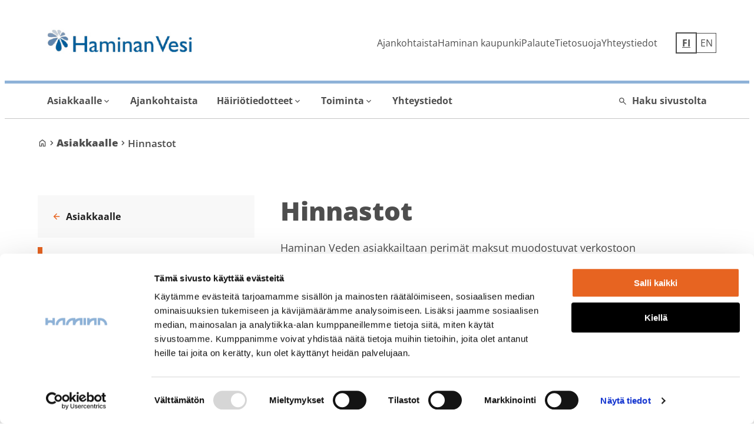

--- FILE ---
content_type: text/html; charset=UTF-8
request_url: https://www.haminanvesi.fi/asiakkaalle/vesimaksut/
body_size: 13445
content:
<!doctype html>
    <html class="Page" lang="fi">
        <head>
            <meta charset="utf-8">
            <meta http-equiv="x-ua-compatible" content="ie=edge">
            <meta name="viewport" content="width=device-width, initial-scale=1.0">

            
                <script id="Cookiebot" src="https://consent.cookiebot.com/uc.js" data-cbid="8b78563e-3d4a-46c8-834e-802a1c6e3279" data-blockingmode="auto" type="text/javascript"></script>
            
            <title>Hinnastot &#x2d; Haminan Vesi</title>
	<style>img:is([sizes="auto" i], [sizes^="auto," i]) { contain-intrinsic-size: 3000px 1500px }</style>
	
<!-- The SEO Framework by Sybre Waaijer -->
<meta name="robots" content="max-snippet:-1,max-image-preview:large,max-video-preview:-1" />
<link rel="canonical" href="http://www.haminanvesi.fi/asiakkaalle/vesimaksut/" />
<meta name="description" content="Haminan Veden asiakkailtaan perim&auml;t maksut muodostuvat verkostoon liittymisest&auml;, veden k&auml;ytt&ouml;&#x2d; ja perusmaksuista sek&auml; palvelumaksuista." />
<meta property="og:type" content="website" />
<meta property="og:locale" content="fi_FI" />
<meta property="og:site_name" content="Haminan Vesi" />
<meta property="og:title" content="Hinnastot" />
<meta property="og:description" content="Haminan Veden asiakkailtaan perim&auml;t maksut muodostuvat verkostoon liittymisest&auml;, veden k&auml;ytt&ouml;&#x2d; ja perusmaksuista sek&auml; palvelumaksuista. Vesilaitos kattaa n&auml;ill&auml; tuloilla k&auml;ytt&ouml;&#x2d; ja investointikulunsa&#8230;" />
<meta property="og:url" content="http://www.haminanvesi.fi/asiakkaalle/vesimaksut/" />
<meta name="twitter:card" content="summary_large_image" />
<meta name="twitter:title" content="Hinnastot" />
<meta name="twitter:description" content="Haminan Veden asiakkailtaan perim&auml;t maksut muodostuvat verkostoon liittymisest&auml;, veden k&auml;ytt&ouml;&#x2d; ja perusmaksuista sek&auml; palvelumaksuista. Vesilaitos kattaa n&auml;ill&auml; tuloilla k&auml;ytt&ouml;&#x2d; ja investointikulunsa&#8230;" />
<script type="application/ld+json">{"@context":"https://schema.org","@graph":[{"@type":"WebSite","@id":"http://www.haminanvesi.fi/#/schema/WebSite","url":"http://www.haminanvesi.fi/","name":"Haminan Vesi","inLanguage":"fi","potentialAction":{"@type":"SearchAction","target":{"@type":"EntryPoint","urlTemplate":"http://www.haminanvesi.fi/search/{search_term_string}/"},"query-input":"required name=search_term_string"},"publisher":{"@type":"Organization","@id":"http://www.haminanvesi.fi/#/schema/Organization","name":"Haminan Vesi","url":"http://www.haminanvesi.fi/"}},{"@type":"WebPage","@id":"http://www.haminanvesi.fi/asiakkaalle/vesimaksut/","url":"http://www.haminanvesi.fi/asiakkaalle/vesimaksut/","name":"Hinnastot &#x2d; Haminan Vesi","description":"Haminan Veden asiakkailtaan perim&auml;t maksut muodostuvat verkostoon liittymisest&auml;, veden k&auml;ytt&ouml;&#x2d; ja perusmaksuista sek&auml; palvelumaksuista.","inLanguage":"fi","isPartOf":{"@id":"http://www.haminanvesi.fi/#/schema/WebSite"},"breadcrumb":{"@type":"BreadcrumbList","@id":"http://www.haminanvesi.fi/#/schema/BreadcrumbList","itemListElement":[{"@type":"ListItem","position":1,"item":"http://www.haminanvesi.fi/","name":"Haminan Vesi"},{"@type":"ListItem","position":2,"item":"http://www.haminanvesi.fi/asiakkaalle/","name":"Asiakkaalle"},{"@type":"ListItem","position":3,"name":"Hinnastot"}]},"potentialAction":{"@type":"ReadAction","target":"http://www.haminanvesi.fi/asiakkaalle/vesimaksut/"}}]}</script>
<!-- / The SEO Framework by Sybre Waaijer | 14.33ms meta | 6.01ms boot -->

<link rel='dns-prefetch' href='//www.haminanvesi.fi' />
<style type="text/css" id="theme-critical-css">
</style><link rel='stylesheet' id='wp-block-library-css' href='https://www.haminanvesi.fi/wp-includes/css/dist/block-library/style.min.css?ver=6.8.3' type='text/css' media='all' />
<style id='filebird-block-filebird-gallery-style-inline-css' type='text/css'>
ul.filebird-block-filebird-gallery{margin:auto!important;padding:0!important;width:100%}ul.filebird-block-filebird-gallery.layout-grid{display:grid;grid-gap:20px;align-items:stretch;grid-template-columns:repeat(var(--columns),1fr);justify-items:stretch}ul.filebird-block-filebird-gallery.layout-grid li img{border:1px solid #ccc;box-shadow:2px 2px 6px 0 rgba(0,0,0,.3);height:100%;max-width:100%;-o-object-fit:cover;object-fit:cover;width:100%}ul.filebird-block-filebird-gallery.layout-masonry{-moz-column-count:var(--columns);-moz-column-gap:var(--space);column-gap:var(--space);-moz-column-width:var(--min-width);columns:var(--min-width) var(--columns);display:block;overflow:auto}ul.filebird-block-filebird-gallery.layout-masonry li{margin-bottom:var(--space)}ul.filebird-block-filebird-gallery li{list-style:none}ul.filebird-block-filebird-gallery li figure{height:100%;margin:0;padding:0;position:relative;width:100%}ul.filebird-block-filebird-gallery li figure figcaption{background:linear-gradient(0deg,rgba(0,0,0,.7),rgba(0,0,0,.3) 70%,transparent);bottom:0;box-sizing:border-box;color:#fff;font-size:.8em;margin:0;max-height:100%;overflow:auto;padding:3em .77em .7em;position:absolute;text-align:center;width:100%;z-index:2}ul.filebird-block-filebird-gallery li figure figcaption a{color:inherit}.fb-block-hover-animation-zoomIn figure{overflow:hidden}.fb-block-hover-animation-zoomIn figure img{transform:scale(1);transition:.3s ease-in-out}.fb-block-hover-animation-zoomIn figure:hover img{transform:scale(1.3)}.fb-block-hover-animation-shine figure{overflow:hidden;position:relative}.fb-block-hover-animation-shine figure:before{background:linear-gradient(90deg,hsla(0,0%,100%,0) 0,hsla(0,0%,100%,.3));content:"";display:block;height:100%;left:-75%;position:absolute;top:0;transform:skewX(-25deg);width:50%;z-index:2}.fb-block-hover-animation-shine figure:hover:before{animation:shine .75s}@keyframes shine{to{left:125%}}.fb-block-hover-animation-opacity figure{overflow:hidden}.fb-block-hover-animation-opacity figure img{opacity:1;transition:.3s ease-in-out}.fb-block-hover-animation-opacity figure:hover img{opacity:.5}.fb-block-hover-animation-grayscale figure img{filter:grayscale(100%);transition:.3s ease-in-out}.fb-block-hover-animation-grayscale figure:hover img{filter:grayscale(0)}

</style>
<style id='global-styles-inline-css' type='text/css'>
:root{--wp--preset--aspect-ratio--square: 1;--wp--preset--aspect-ratio--4-3: 4/3;--wp--preset--aspect-ratio--3-4: 3/4;--wp--preset--aspect-ratio--3-2: 3/2;--wp--preset--aspect-ratio--2-3: 2/3;--wp--preset--aspect-ratio--16-9: 16/9;--wp--preset--aspect-ratio--9-16: 9/16;--wp--preset--color--black: #000000;--wp--preset--color--cyan-bluish-gray: #abb8c3;--wp--preset--color--white: #ffffff;--wp--preset--color--pale-pink: #f78da7;--wp--preset--color--vivid-red: #cf2e2e;--wp--preset--color--luminous-vivid-orange: #ff6900;--wp--preset--color--luminous-vivid-amber: #fcb900;--wp--preset--color--light-green-cyan: #7bdcb5;--wp--preset--color--vivid-green-cyan: #00d084;--wp--preset--color--pale-cyan-blue: #8ed1fc;--wp--preset--color--vivid-cyan-blue: #0693e3;--wp--preset--color--vivid-purple: #9b51e0;--wp--preset--gradient--vivid-cyan-blue-to-vivid-purple: linear-gradient(135deg,rgba(6,147,227,1) 0%,rgb(155,81,224) 100%);--wp--preset--gradient--light-green-cyan-to-vivid-green-cyan: linear-gradient(135deg,rgb(122,220,180) 0%,rgb(0,208,130) 100%);--wp--preset--gradient--luminous-vivid-amber-to-luminous-vivid-orange: linear-gradient(135deg,rgba(252,185,0,1) 0%,rgba(255,105,0,1) 100%);--wp--preset--gradient--luminous-vivid-orange-to-vivid-red: linear-gradient(135deg,rgba(255,105,0,1) 0%,rgb(207,46,46) 100%);--wp--preset--gradient--very-light-gray-to-cyan-bluish-gray: linear-gradient(135deg,rgb(238,238,238) 0%,rgb(169,184,195) 100%);--wp--preset--gradient--cool-to-warm-spectrum: linear-gradient(135deg,rgb(74,234,220) 0%,rgb(151,120,209) 20%,rgb(207,42,186) 40%,rgb(238,44,130) 60%,rgb(251,105,98) 80%,rgb(254,248,76) 100%);--wp--preset--gradient--blush-light-purple: linear-gradient(135deg,rgb(255,206,236) 0%,rgb(152,150,240) 100%);--wp--preset--gradient--blush-bordeaux: linear-gradient(135deg,rgb(254,205,165) 0%,rgb(254,45,45) 50%,rgb(107,0,62) 100%);--wp--preset--gradient--luminous-dusk: linear-gradient(135deg,rgb(255,203,112) 0%,rgb(199,81,192) 50%,rgb(65,88,208) 100%);--wp--preset--gradient--pale-ocean: linear-gradient(135deg,rgb(255,245,203) 0%,rgb(182,227,212) 50%,rgb(51,167,181) 100%);--wp--preset--gradient--electric-grass: linear-gradient(135deg,rgb(202,248,128) 0%,rgb(113,206,126) 100%);--wp--preset--gradient--midnight: linear-gradient(135deg,rgb(2,3,129) 0%,rgb(40,116,252) 100%);--wp--preset--font-size--small: 13px;--wp--preset--font-size--medium: 20px;--wp--preset--font-size--large: 36px;--wp--preset--font-size--x-large: 42px;--wp--preset--spacing--20: 0.44rem;--wp--preset--spacing--30: 0.67rem;--wp--preset--spacing--40: 1rem;--wp--preset--spacing--50: 1.5rem;--wp--preset--spacing--60: 2.25rem;--wp--preset--spacing--70: 3.38rem;--wp--preset--spacing--80: 5.06rem;--wp--preset--shadow--natural: 6px 6px 9px rgba(0, 0, 0, 0.2);--wp--preset--shadow--deep: 12px 12px 50px rgba(0, 0, 0, 0.4);--wp--preset--shadow--sharp: 6px 6px 0px rgba(0, 0, 0, 0.2);--wp--preset--shadow--outlined: 6px 6px 0px -3px rgba(255, 255, 255, 1), 6px 6px rgba(0, 0, 0, 1);--wp--preset--shadow--crisp: 6px 6px 0px rgba(0, 0, 0, 1);}:root { --wp--style--global--content-size: 840px;--wp--style--global--wide-size: 1100px; }:where(body) { margin: 0; }.wp-site-blocks > .alignleft { float: left; margin-right: 2em; }.wp-site-blocks > .alignright { float: right; margin-left: 2em; }.wp-site-blocks > .aligncenter { justify-content: center; margin-left: auto; margin-right: auto; }:where(.is-layout-flex){gap: 0.5em;}:where(.is-layout-grid){gap: 0.5em;}.is-layout-flow > .alignleft{float: left;margin-inline-start: 0;margin-inline-end: 2em;}.is-layout-flow > .alignright{float: right;margin-inline-start: 2em;margin-inline-end: 0;}.is-layout-flow > .aligncenter{margin-left: auto !important;margin-right: auto !important;}.is-layout-constrained > .alignleft{float: left;margin-inline-start: 0;margin-inline-end: 2em;}.is-layout-constrained > .alignright{float: right;margin-inline-start: 2em;margin-inline-end: 0;}.is-layout-constrained > .aligncenter{margin-left: auto !important;margin-right: auto !important;}.is-layout-constrained > :where(:not(.alignleft):not(.alignright):not(.alignfull)){max-width: var(--wp--style--global--content-size);margin-left: auto !important;margin-right: auto !important;}.is-layout-constrained > .alignwide{max-width: var(--wp--style--global--wide-size);}body .is-layout-flex{display: flex;}.is-layout-flex{flex-wrap: wrap;align-items: center;}.is-layout-flex > :is(*, div){margin: 0;}body .is-layout-grid{display: grid;}.is-layout-grid > :is(*, div){margin: 0;}body{padding-top: 0px;padding-right: 0px;padding-bottom: 0px;padding-left: 0px;}a:where(:not(.wp-element-button)){text-decoration: underline;}:root :where(.wp-element-button, .wp-block-button__link){background-color: #32373c;border-width: 0;color: #fff;font-family: inherit;font-size: inherit;line-height: inherit;padding: calc(0.667em + 2px) calc(1.333em + 2px);text-decoration: none;}.has-black-color{color: var(--wp--preset--color--black) !important;}.has-cyan-bluish-gray-color{color: var(--wp--preset--color--cyan-bluish-gray) !important;}.has-white-color{color: var(--wp--preset--color--white) !important;}.has-pale-pink-color{color: var(--wp--preset--color--pale-pink) !important;}.has-vivid-red-color{color: var(--wp--preset--color--vivid-red) !important;}.has-luminous-vivid-orange-color{color: var(--wp--preset--color--luminous-vivid-orange) !important;}.has-luminous-vivid-amber-color{color: var(--wp--preset--color--luminous-vivid-amber) !important;}.has-light-green-cyan-color{color: var(--wp--preset--color--light-green-cyan) !important;}.has-vivid-green-cyan-color{color: var(--wp--preset--color--vivid-green-cyan) !important;}.has-pale-cyan-blue-color{color: var(--wp--preset--color--pale-cyan-blue) !important;}.has-vivid-cyan-blue-color{color: var(--wp--preset--color--vivid-cyan-blue) !important;}.has-vivid-purple-color{color: var(--wp--preset--color--vivid-purple) !important;}.has-black-background-color{background-color: var(--wp--preset--color--black) !important;}.has-cyan-bluish-gray-background-color{background-color: var(--wp--preset--color--cyan-bluish-gray) !important;}.has-white-background-color{background-color: var(--wp--preset--color--white) !important;}.has-pale-pink-background-color{background-color: var(--wp--preset--color--pale-pink) !important;}.has-vivid-red-background-color{background-color: var(--wp--preset--color--vivid-red) !important;}.has-luminous-vivid-orange-background-color{background-color: var(--wp--preset--color--luminous-vivid-orange) !important;}.has-luminous-vivid-amber-background-color{background-color: var(--wp--preset--color--luminous-vivid-amber) !important;}.has-light-green-cyan-background-color{background-color: var(--wp--preset--color--light-green-cyan) !important;}.has-vivid-green-cyan-background-color{background-color: var(--wp--preset--color--vivid-green-cyan) !important;}.has-pale-cyan-blue-background-color{background-color: var(--wp--preset--color--pale-cyan-blue) !important;}.has-vivid-cyan-blue-background-color{background-color: var(--wp--preset--color--vivid-cyan-blue) !important;}.has-vivid-purple-background-color{background-color: var(--wp--preset--color--vivid-purple) !important;}.has-black-border-color{border-color: var(--wp--preset--color--black) !important;}.has-cyan-bluish-gray-border-color{border-color: var(--wp--preset--color--cyan-bluish-gray) !important;}.has-white-border-color{border-color: var(--wp--preset--color--white) !important;}.has-pale-pink-border-color{border-color: var(--wp--preset--color--pale-pink) !important;}.has-vivid-red-border-color{border-color: var(--wp--preset--color--vivid-red) !important;}.has-luminous-vivid-orange-border-color{border-color: var(--wp--preset--color--luminous-vivid-orange) !important;}.has-luminous-vivid-amber-border-color{border-color: var(--wp--preset--color--luminous-vivid-amber) !important;}.has-light-green-cyan-border-color{border-color: var(--wp--preset--color--light-green-cyan) !important;}.has-vivid-green-cyan-border-color{border-color: var(--wp--preset--color--vivid-green-cyan) !important;}.has-pale-cyan-blue-border-color{border-color: var(--wp--preset--color--pale-cyan-blue) !important;}.has-vivid-cyan-blue-border-color{border-color: var(--wp--preset--color--vivid-cyan-blue) !important;}.has-vivid-purple-border-color{border-color: var(--wp--preset--color--vivid-purple) !important;}.has-vivid-cyan-blue-to-vivid-purple-gradient-background{background: var(--wp--preset--gradient--vivid-cyan-blue-to-vivid-purple) !important;}.has-light-green-cyan-to-vivid-green-cyan-gradient-background{background: var(--wp--preset--gradient--light-green-cyan-to-vivid-green-cyan) !important;}.has-luminous-vivid-amber-to-luminous-vivid-orange-gradient-background{background: var(--wp--preset--gradient--luminous-vivid-amber-to-luminous-vivid-orange) !important;}.has-luminous-vivid-orange-to-vivid-red-gradient-background{background: var(--wp--preset--gradient--luminous-vivid-orange-to-vivid-red) !important;}.has-very-light-gray-to-cyan-bluish-gray-gradient-background{background: var(--wp--preset--gradient--very-light-gray-to-cyan-bluish-gray) !important;}.has-cool-to-warm-spectrum-gradient-background{background: var(--wp--preset--gradient--cool-to-warm-spectrum) !important;}.has-blush-light-purple-gradient-background{background: var(--wp--preset--gradient--blush-light-purple) !important;}.has-blush-bordeaux-gradient-background{background: var(--wp--preset--gradient--blush-bordeaux) !important;}.has-luminous-dusk-gradient-background{background: var(--wp--preset--gradient--luminous-dusk) !important;}.has-pale-ocean-gradient-background{background: var(--wp--preset--gradient--pale-ocean) !important;}.has-electric-grass-gradient-background{background: var(--wp--preset--gradient--electric-grass) !important;}.has-midnight-gradient-background{background: var(--wp--preset--gradient--midnight) !important;}.has-small-font-size{font-size: var(--wp--preset--font-size--small) !important;}.has-medium-font-size{font-size: var(--wp--preset--font-size--medium) !important;}.has-large-font-size{font-size: var(--wp--preset--font-size--large) !important;}.has-x-large-font-size{font-size: var(--wp--preset--font-size--x-large) !important;}
:where(.wp-block-post-template.is-layout-flex){gap: 1.25em;}:where(.wp-block-post-template.is-layout-grid){gap: 1.25em;}
:where(.wp-block-columns.is-layout-flex){gap: 2em;}:where(.wp-block-columns.is-layout-grid){gap: 2em;}
:root :where(.wp-block-pullquote){font-size: 1.5em;line-height: 1.6;}
</style>
<link rel='stylesheet' id='cookiebot-helper-public-css-css' href='https://www.haminanvesi.fi/app/plugins/wp-cookiebot-helper/assets/dist/main.css?ver=1767884686' type='text/css' media='all' />
<link rel='stylesheet' id='tablepress-default-css' href='https://www.haminanvesi.fi/app/plugins/tablepress/css/build/default.css?ver=2.4.4' type='text/css' media='all' />
<link rel='stylesheet' id='theme-vesi-frontend-css' href='https://www.haminanvesi.fi/app/themes/haminan-vesi/assets/dist/main.css?ver=1767884639' type='text/css' media='all' />
<script data-cookieconsent="ignore" type="text/javascript" src="https://www.haminanvesi.fi/wp-includes/js/jquery/jquery.min.js?ver=3.7.1" id="jquery-core-js"></script>
<script data-cookieconsent="ignore" type="text/javascript" src="https://www.haminanvesi.fi/app/plugins/dustpress-js/js/dustpress-min.js?ver=4.4.2" id="dustpress-js"></script>
<script data-cookieconsent="ignore" type="text/javascript" src="https://www.haminanvesi.fi/app/plugins/wp-cookiebot-helper/assets/dist/main.js?ver=1767884686" id="cookiebot-helper-public-js-js"></script>
<!-- Stream WordPress user activity plugin v4.1.1 -->
<link rel="icon" href="https://www.haminanvesi.fi/app/themes/hamina/assets/images/favicon.png" sizes="32x32" />
<link rel="icon" href="https://www.haminanvesi.fi/app/themes/hamina/assets/images/favicon.png" sizes="192x192" />
<link rel="apple-touch-icon" href="https://www.haminanvesi.fi/app/themes/hamina/assets/images/favicon.png" />
<meta name="msapplication-TileImage" content="https://www.haminanvesi.fi/app/themes/hamina/assets/images/favicon.png" />

        </head>

        <body  class="wp-singular page-template-default page page-id-178 page-parent page-child parent-pageid-22 wp-theme-hamina wp-child-theme-haminan-vesi">

            

            <header id="top" class="site-header">
                <a href="#main-content" class="skip-to-content">
                    Siirry pääsisältöön
                </a>

                

                <div class="site-header__wrapper">
    <div class="container site-header__top is-flex is-align-items-center py-5">
        <div class="site-header__logo">
            
    
        <a href="http://www.haminanvesi.fi/">
            <img width="300" height="80" src="https://www.haminanvesi.fi/app/uploads/sites/5/2023/09/Haminan-Vesi_logo.jpg" class="attachment-medium size-medium" alt="" decoding="async" loading="lazy" />
        </a>
    


        </div>
        <div class="site-header__help-menu is-hidden-touch is-flex is-flex-grow-1 is-justify-content-flex-end">
            
    <ul class="help-menu is-flex is-unstyled is-align-items-center">
        
            <li class="help-menu__item">
                <a href="https://www.haminanvesi.fi/ajankohtaista/" class="has-text-black">
                    Ajankohtaista
                </a>
            </li>
        
            <li class="help-menu__item">
                <a href="http://Www.hamina.fi" class="has-text-black">
                    Haminan kaupunki
                </a>
            </li>
        
            <li class="help-menu__item">
                <a href="https://hamina.trimblefeedback.com/eFeedback/fi/Feedback/22-Vesihuolto" class="has-text-black" target="blank">
                    Palaute
                </a>
            </li>
        
            <li class="help-menu__item">
                <a href="https://www.hamina.fi/etusivu/tietosuoja/" class="has-text-black" target="blank">
                    Tietosuoja
                </a>
            </li>
        
            <li class="help-menu__item">
                <a href="https://www.haminanvesi.fi/yhteystiedot/" class="has-text-black">
                    Yhteystiedot
                </a>
            </li>
        
        
            <li class="help-menu__item is-hidden-desktop">
                <a href="http://www.haminanvesi.fi/?s" class="is-flex is-align-items-center has-text-black">
                    
    <span aria-hidden="true" class="material-symbols-outlined material-symbols-outlined--sm mr-2">
        <svg class="icon is-marginless" xmlns="http://www.w3.org/2000/svg" viewBox="0 -960 960 960" fill="#222"><path d="M784-120 532-372q-30 24-69 38t-83 14q-109 0-184.5-75.5T120-580q0-109 75.5-184.5T380-840q109 0 184.5 75.5T640-580q0 44-14 83t-38 69l252 252-56 56ZM380-400q75 0 127.5-52.5T560-580q0-75-52.5-127.5T380-760q-75 0-127.5 52.5T200-580q0 75 52.5 127.5T380-400Z" fill="currentColor"/></svg>
    </span>


                    Haku sivustolta
                </a>
            </li>
        
    </ul>


        </div>
        <div class="site-header__language-nav is-flex is-align-items-center is-justify-content-flex-end">
            
    <nav id="language-nav" class="language-nav pl-6" aria-label="Kielivalikko">
        <ul class="language-nav__list is-unstyled is-flex p-0 m-0">

            
                
                    <li class="language-nav__item">
                        <a href="https://www.haminanvesi.fi/asiakkaalle/vesimaksut/"
                            class="is-uppercase is-size-8 is-flex has-text-black language-nav__link language-nav__link--current notranslate">
                            fi
                            <span class="is-sr-only">Nykyinen valinta</span>
                            <span class="is-sr-only">Suomi</span>
                        </a>
                    </li>
                
                    <li class="language-nav__item">
                        <a href="http://www.haminanvesi.fi/en/"
                            class="is-uppercase is-size-8 is-flex has-text-black language-nav__link notranslate">
                            en
                            
                            <span class="is-sr-only">English</span>
                        </a>
                    </li>
                
            

            
        </ul>
    </nav>



            <button
                id="js-navbar-burger"
                class="navbar-burger burger js-site-nav__toggle js-site-nav-toggle is-hidden-desktop ml-4"
                aria-controls="js-touch-menu"
                aria-label="Avaa valikko"
                aria-expanded="false"
            >
                <span aria-hidden="true"></span>
                <span aria-hidden="true"></span>
                <span aria-hidden="true"></span>
            </button>
        </div>
    </div>

    <div class="site-header__divider">
    <div class="columns is-mobile is-gapless">
        <div class="column">
            <div class="site-header__divider-section has-background-quaternary"></div>
        </div>
    </div>
</div>


    <nav id="js-touch-menu" class="navbar bulmally-navbar js-site-nav is-hidden-touch" aria-label="Päävalikko">
        
    <div id="desktop-menu" class="container is-widescreen site-nav">
        <div class="columns my-0 is-vcentered">
            <div class="column py-0 is-relative">
                <ul class="js-site-nav-items site-nav__items is-flex is-unstyled p-0 my-0">
                    
                        
                        <li class="site-nav-item">
                            
                                
                                <button class="button is-ghost site-nav-item__link" aria-expanded="false" type="button">
                                    Asiakkaalle
                                </button>
                            
                            
                                
                                <ul class="sub-menu">
                                    <div class="section pt-4 pb-9">
                                        <div class="container">
                                            
                                            <a href="https://www.haminanvesi.fi/asiakkaalle/"
                                                class="link-with-icon is-inline-flex is-align-items-center is-size-8 has-text-weight-bold has-text-black pl-4"
                                                >
                                                <span class="link-with-icon__text">Asiakkaalle</span>
                                                
    <span aria-hidden="true" class="material-symbols-outlined material-symbols-outlined--sm ">
        <svg class="icon is-marginless" xmlns="http://www.w3.org/2000/svg" height="24px" viewBox="0 -960 960 960" width="24px" fill="#222"><path d="M504-480 320-664l56-56 240 240-240 240-56-56 184-184Z" fill="currentColor"/></svg>
    </span>


                                            </a>
                                            <div class="sub-menu__divider has-background-primary mt-4 mb-5"></div>
                                            
                                            <ul class="columns is-multiline dropdown-columns is-variable pl-4">
                                                
                                                    <li class="column is-3-tablet">
                                                        <a href="https://www.haminanvesi.fi/asiakkaalle/vesimaksut/"
                                                            class="link-with-icon is-size-8 has-text-black is-inline-flex is-align-items-center"
                                                            >
                                                            <span class="link-with-icon__text">Hinnastot</span>
                                                            
    <span aria-hidden="true" class="material-symbols-outlined material-symbols-outlined--sm ">
        <svg class="icon is-marginless" xmlns="http://www.w3.org/2000/svg" height="24px" viewBox="0 -960 960 960" width="24px" fill="#222"><path d="M504-480 320-664l56-56 240 240-240 240-56-56 184-184Z" fill="currentColor"/></svg>
    </span>


                                                        </a>
                                                    </li>
                                                
                                                    <li class="column is-3-tablet">
                                                        <a href="https://www.haminanvesi.fi/asiakkaalle/liittyjalle/"
                                                            class="link-with-icon is-size-8 has-text-black is-inline-flex is-align-items-center"
                                                            >
                                                            <span class="link-with-icon__text">Liittyminen verkostoon</span>
                                                            
    <span aria-hidden="true" class="material-symbols-outlined material-symbols-outlined--sm ">
        <svg class="icon is-marginless" xmlns="http://www.w3.org/2000/svg" height="24px" viewBox="0 -960 960 960" width="24px" fill="#222"><path d="M504-480 320-664l56-56 240 240-240 240-56-56 184-184Z" fill="currentColor"/></svg>
    </span>


                                                        </a>
                                                    </li>
                                                
                                                    <li class="column is-3-tablet">
                                                        <a href="https://www.haminanvesi.fi/asiakkaalle/kiinteiston-omistajanvaihdos/"
                                                            class="link-with-icon is-size-8 has-text-black is-inline-flex is-align-items-center"
                                                            >
                                                            <span class="link-with-icon__text">Kiinteistön omistajanvaihdos</span>
                                                            
    <span aria-hidden="true" class="material-symbols-outlined material-symbols-outlined--sm ">
        <svg class="icon is-marginless" xmlns="http://www.w3.org/2000/svg" height="24px" viewBox="0 -960 960 960" width="24px" fill="#222"><path d="M504-480 320-664l56-56 240 240-240 240-56-56 184-184Z" fill="currentColor"/></svg>
    </span>


                                                        </a>
                                                    </li>
                                                
                                                    <li class="column is-3-tablet">
                                                        <a href="https://www.haminanvesi.fi/asiakkaalle/sopimus-ja-toimitusehdot/"
                                                            class="link-with-icon is-size-8 has-text-black is-inline-flex is-align-items-center"
                                                            >
                                                            <span class="link-with-icon__text">Sopimus- ja toimitusehdot</span>
                                                            
    <span aria-hidden="true" class="material-symbols-outlined material-symbols-outlined--sm ">
        <svg class="icon is-marginless" xmlns="http://www.w3.org/2000/svg" height="24px" viewBox="0 -960 960 960" width="24px" fill="#222"><path d="M504-480 320-664l56-56 240 240-240 240-56-56 184-184Z" fill="currentColor"/></svg>
    </span>


                                                        </a>
                                                    </li>
                                                
                                                    <li class="column is-3-tablet">
                                                        <a href="https://www.haminanvesi.fi/asiakkaalle/tietoa-laskutuksesta/"
                                                            class="link-with-icon is-size-8 has-text-black is-inline-flex is-align-items-center"
                                                            >
                                                            <span class="link-with-icon__text">Tietoa laskutuksesta</span>
                                                            
    <span aria-hidden="true" class="material-symbols-outlined material-symbols-outlined--sm ">
        <svg class="icon is-marginless" xmlns="http://www.w3.org/2000/svg" height="24px" viewBox="0 -960 960 960" width="24px" fill="#222"><path d="M504-480 320-664l56-56 240 240-240 240-56-56 184-184Z" fill="currentColor"/></svg>
    </span>


                                                        </a>
                                                    </li>
                                                
                                                    <li class="column is-3-tablet">
                                                        <a href="https://www.haminanvesi.fi/asiakkaalle/ohjeita/"
                                                            class="link-with-icon is-size-8 has-text-black is-inline-flex is-align-items-center"
                                                            >
                                                            <span class="link-with-icon__text">Ohjeita</span>
                                                            
    <span aria-hidden="true" class="material-symbols-outlined material-symbols-outlined--sm ">
        <svg class="icon is-marginless" xmlns="http://www.w3.org/2000/svg" height="24px" viewBox="0 -960 960 960" width="24px" fill="#222"><path d="M504-480 320-664l56-56 240 240-240 240-56-56 184-184Z" fill="currentColor"/></svg>
    </span>


                                                        </a>
                                                    </li>
                                                
                                                    <li class="column is-3-tablet">
                                                        <a href="https://www.haminanvesi.fi/asiakkaalle/asiakaslehdet/"
                                                            class="link-with-icon is-size-8 has-text-black is-inline-flex is-align-items-center"
                                                             target="_blank">
                                                            <span class="link-with-icon__text">Asiakaslehdet</span>
                                                            
    <span aria-hidden="true" class="material-symbols-outlined material-symbols-outlined--sm ">
        <svg class="icon is-marginless" xmlns="http://www.w3.org/2000/svg" height="24px" viewBox="0 -960 960 960" width="24px" fill="#222"><path d="M504-480 320-664l56-56 240 240-240 240-56-56 184-184Z" fill="currentColor"/></svg>
    </span>


                                                        </a>
                                                    </li>
                                                
                                                    <li class="column is-3-tablet">
                                                        <a href="https://www.haminanvesi.fi/asiakkaalle/usein-kysyttya/"
                                                            class="link-with-icon is-size-8 has-text-black is-inline-flex is-align-items-center"
                                                             target="_blank">
                                                            <span class="link-with-icon__text">Usein kysyttyä</span>
                                                            
    <span aria-hidden="true" class="material-symbols-outlined material-symbols-outlined--sm ">
        <svg class="icon is-marginless" xmlns="http://www.w3.org/2000/svg" height="24px" viewBox="0 -960 960 960" width="24px" fill="#222"><path d="M504-480 320-664l56-56 240 240-240 240-56-56 184-184Z" fill="currentColor"/></svg>
    </span>


                                                        </a>
                                                    </li>
                                                
                                            </ul>
                                        </div>
                                    </div>
                                </ul>
                            
                        </li>
                    
                        
                        <li class="site-nav-item">
                            
                                
                                <a href="https://www.haminanvesi.fi/ajankohtaista/" class="button is-ghost site-nav-item__link"
                                    >
                                    Ajankohtaista
                                </a>
                            
                            
                        </li>
                    
                        
                        <li class="site-nav-item">
                            
                                
                                <button class="button is-ghost site-nav-item__link" aria-expanded="false" type="button">
                                    Häiriötiedotteet
                                </button>
                            
                            
                                
                                <ul class="sub-menu">
                                    <div class="section pt-4 pb-9">
                                        <div class="container">
                                            
                                            <a href="https://www.haminanvesi.fi/hairiotiedotteet/"
                                                class="link-with-icon is-inline-flex is-align-items-center is-size-8 has-text-weight-bold has-text-black pl-4"
                                                 target="_blank">
                                                <span class="link-with-icon__text">Häiriötiedotteet</span>
                                                
    <span aria-hidden="true" class="material-symbols-outlined material-symbols-outlined--sm ">
        <svg class="icon is-marginless" xmlns="http://www.w3.org/2000/svg" height="24px" viewBox="0 -960 960 960" width="24px" fill="#222"><path d="M504-480 320-664l56-56 240 240-240 240-56-56 184-184Z" fill="currentColor"/></svg>
    </span>


                                            </a>
                                            <div class="sub-menu__divider has-background-primary mt-4 mb-5"></div>
                                            
                                            <ul class="columns is-multiline dropdown-columns is-variable pl-4">
                                                
                                                    <li class="column is-3-tablet">
                                                        <a href="https://www.haminanvesi.fi/hairiotiedotteet/"
                                                            class="link-with-icon is-size-8 has-text-black is-inline-flex is-align-items-center"
                                                             target="_blank">
                                                            <span class="link-with-icon__text">Häiriötiedotteet</span>
                                                            
    <span aria-hidden="true" class="material-symbols-outlined material-symbols-outlined--sm ">
        <svg class="icon is-marginless" xmlns="http://www.w3.org/2000/svg" height="24px" viewBox="0 -960 960 960" width="24px" fill="#222"><path d="M504-480 320-664l56-56 240 240-240 240-56-56 184-184Z" fill="currentColor"/></svg>
    </span>


                                                        </a>
                                                    </li>
                                                
                                                    <li class="column is-3-tablet">
                                                        <a href="https://www.haminanvesi.fi/puhelinnumeron-ilmoittaminen-tekstiviestipalveluun/"
                                                            class="link-with-icon is-size-8 has-text-black is-inline-flex is-align-items-center"
                                                             target="_blank">
                                                            <span class="link-with-icon__text">Puhelinnumeron ilmoittaminen tekstiviestipalveluun</span>
                                                            
    <span aria-hidden="true" class="material-symbols-outlined material-symbols-outlined--sm ">
        <svg class="icon is-marginless" xmlns="http://www.w3.org/2000/svg" height="24px" viewBox="0 -960 960 960" width="24px" fill="#222"><path d="M504-480 320-664l56-56 240 240-240 240-56-56 184-184Z" fill="currentColor"/></svg>
    </span>


                                                        </a>
                                                    </li>
                                                
                                            </ul>
                                        </div>
                                    </div>
                                </ul>
                            
                        </li>
                    
                        
                        <li class="site-nav-item">
                            
                                
                                <button class="button is-ghost site-nav-item__link" aria-expanded="false" type="button">
                                    Toiminta
                                </button>
                            
                            
                                
                                <ul class="sub-menu">
                                    <div class="section pt-4 pb-9">
                                        <div class="container">
                                            
                                            <a href="https://www.haminanvesi.fi/toiminta/"
                                                class="link-with-icon is-inline-flex is-align-items-center is-size-8 has-text-weight-bold has-text-black pl-4"
                                                >
                                                <span class="link-with-icon__text">Toiminta</span>
                                                
    <span aria-hidden="true" class="material-symbols-outlined material-symbols-outlined--sm ">
        <svg class="icon is-marginless" xmlns="http://www.w3.org/2000/svg" height="24px" viewBox="0 -960 960 960" width="24px" fill="#222"><path d="M504-480 320-664l56-56 240 240-240 240-56-56 184-184Z" fill="currentColor"/></svg>
    </span>


                                            </a>
                                            <div class="sub-menu__divider has-background-primary mt-4 mb-5"></div>
                                            
                                            <ul class="columns is-multiline dropdown-columns is-variable pl-4">
                                                
                                                    <li class="column is-3-tablet">
                                                        <a href="https://www.haminanvesi.fi/toiminta/projektit-ja-hankkeet/"
                                                            class="link-with-icon is-size-8 has-text-black is-inline-flex is-align-items-center"
                                                            >
                                                            <span class="link-with-icon__text">Projektit ja hankkeet</span>
                                                            
    <span aria-hidden="true" class="material-symbols-outlined material-symbols-outlined--sm ">
        <svg class="icon is-marginless" xmlns="http://www.w3.org/2000/svg" height="24px" viewBox="0 -960 960 960" width="24px" fill="#222"><path d="M504-480 320-664l56-56 240 240-240 240-56-56 184-184Z" fill="currentColor"/></svg>
    </span>


                                                        </a>
                                                    </li>
                                                
                                                    <li class="column is-3-tablet">
                                                        <a href="https://www.haminanvesi.fi/toiminta/yleiset-vesipostit/"
                                                            class="link-with-icon is-size-8 has-text-black is-inline-flex is-align-items-center"
                                                            >
                                                            <span class="link-with-icon__text">Yleiset vesipostit</span>
                                                            
    <span aria-hidden="true" class="material-symbols-outlined material-symbols-outlined--sm ">
        <svg class="icon is-marginless" xmlns="http://www.w3.org/2000/svg" height="24px" viewBox="0 -960 960 960" width="24px" fill="#222"><path d="M504-480 320-664l56-56 240 240-240 240-56-56 184-184Z" fill="currentColor"/></svg>
    </span>


                                                        </a>
                                                    </li>
                                                
                                                    <li class="column is-3-tablet">
                                                        <a href="https://www.haminanvesi.fi/toiminta/hulevesi/"
                                                            class="link-with-icon is-size-8 has-text-black is-inline-flex is-align-items-center"
                                                            >
                                                            <span class="link-with-icon__text">Hulevesi</span>
                                                            
    <span aria-hidden="true" class="material-symbols-outlined material-symbols-outlined--sm ">
        <svg class="icon is-marginless" xmlns="http://www.w3.org/2000/svg" height="24px" viewBox="0 -960 960 960" width="24px" fill="#222"><path d="M504-480 320-664l56-56 240 240-240 240-56-56 184-184Z" fill="currentColor"/></svg>
    </span>


                                                        </a>
                                                    </li>
                                                
                                                    <li class="column is-3-tablet">
                                                        <a href="https://www.haminanvesi.fi/toiminta/tyoohjelma/"
                                                            class="link-with-icon is-size-8 has-text-black is-inline-flex is-align-items-center"
                                                            >
                                                            <span class="link-with-icon__text">Työohjelma</span>
                                                            
    <span aria-hidden="true" class="material-symbols-outlined material-symbols-outlined--sm ">
        <svg class="icon is-marginless" xmlns="http://www.w3.org/2000/svg" height="24px" viewBox="0 -960 960 960" width="24px" fill="#222"><path d="M504-480 320-664l56-56 240 240-240 240-56-56 184-184Z" fill="currentColor"/></svg>
    </span>


                                                        </a>
                                                    </li>
                                                
                                                    <li class="column is-3-tablet">
                                                        <a href="https://www.haminanvesi.fi/toiminta/haminan-veden-toiminta-alue/"
                                                            class="link-with-icon is-size-8 has-text-black is-inline-flex is-align-items-center"
                                                            >
                                                            <span class="link-with-icon__text">Haminan Veden toiminta-alue</span>
                                                            
    <span aria-hidden="true" class="material-symbols-outlined material-symbols-outlined--sm ">
        <svg class="icon is-marginless" xmlns="http://www.w3.org/2000/svg" height="24px" viewBox="0 -960 960 960" width="24px" fill="#222"><path d="M504-480 320-664l56-56 240 240-240 240-56-56 184-184Z" fill="currentColor"/></svg>
    </span>


                                                        </a>
                                                    </li>
                                                
                                                    <li class="column is-3-tablet">
                                                        <a href="https://www.haminanvesi.fi/toiminta/haminan-alueella-toimivia-vesiosuuskuntia/"
                                                            class="link-with-icon is-size-8 has-text-black is-inline-flex is-align-items-center"
                                                            >
                                                            <span class="link-with-icon__text">Vesiosuuskunnat</span>
                                                            
    <span aria-hidden="true" class="material-symbols-outlined material-symbols-outlined--sm ">
        <svg class="icon is-marginless" xmlns="http://www.w3.org/2000/svg" height="24px" viewBox="0 -960 960 960" width="24px" fill="#222"><path d="M504-480 320-664l56-56 240 240-240 240-56-56 184-184Z" fill="currentColor"/></svg>
    </span>


                                                        </a>
                                                    </li>
                                                
                                                    <li class="column is-3-tablet">
                                                        <a href="https://www.haminanvesi.fi/toiminta/haminan-veden-avustukset/"
                                                            class="link-with-icon is-size-8 has-text-black is-inline-flex is-align-items-center"
                                                            >
                                                            <span class="link-with-icon__text">Haminan Veden avustukset</span>
                                                            
    <span aria-hidden="true" class="material-symbols-outlined material-symbols-outlined--sm ">
        <svg class="icon is-marginless" xmlns="http://www.w3.org/2000/svg" height="24px" viewBox="0 -960 960 960" width="24px" fill="#222"><path d="M504-480 320-664l56-56 240 240-240 240-56-56 184-184Z" fill="currentColor"/></svg>
    </span>


                                                        </a>
                                                    </li>
                                                
                                                    <li class="column is-3-tablet">
                                                        <a href="https://www.haminanvesi.fi/toiminta/talousveden-laatu/"
                                                            class="link-with-icon is-size-8 has-text-black is-inline-flex is-align-items-center"
                                                            >
                                                            <span class="link-with-icon__text">Talousveden laatu</span>
                                                            
    <span aria-hidden="true" class="material-symbols-outlined material-symbols-outlined--sm ">
        <svg class="icon is-marginless" xmlns="http://www.w3.org/2000/svg" height="24px" viewBox="0 -960 960 960" width="24px" fill="#222"><path d="M504-480 320-664l56-56 240 240-240 240-56-56 184-184Z" fill="currentColor"/></svg>
    </span>


                                                        </a>
                                                    </li>
                                                
                                            </ul>
                                        </div>
                                    </div>
                                </ul>
                            
                        </li>
                    
                        
                        <li class="site-nav-item">
                            
                                
                                <a href="https://www.haminanvesi.fi/yhteystiedot/" class="button is-ghost site-nav-item__link"
                                    >
                                    Yhteystiedot
                                </a>
                            
                            
                        </li>
                    
                    
                        <li class="site-nav-item site-nav-item__last search-link is-hidden-touch ml-auto-desktop">
                            <a href="http://www.haminanvesi.fi/?s" class="button is-ghost site-nav-item__link">
                                
    <span aria-hidden="true" class="material-symbols-outlined material-symbols-outlined--sm mr-2">
        <svg class="icon is-marginless" xmlns="http://www.w3.org/2000/svg" viewBox="0 -960 960 960" fill="#222"><path d="M784-120 532-372q-30 24-69 38t-83 14q-109 0-184.5-75.5T120-580q0-109 75.5-184.5T380-840q109 0 184.5 75.5T640-580q0 44-14 83t-38 69l252 252-56 56ZM380-400q75 0 127.5-52.5T560-580q0-75-52.5-127.5T380-760q-75 0-127.5 52.5T200-580q0 75 52.5 127.5T380-400Z" fill="currentColor"/></svg>
    </span>


                                Haku sivustolta
                            </a>
                        </li>
                    
                </ul>
            </div>
        </div>
    </div>
    
    <div class="sub-menus js-sub-menus has-background-white">
        <button class="button is-ghost js-close-sub-menu is-hidden-desktop">
            
    <span aria-hidden="true" class="material-symbols-outlined material-symbols-outlined--md ">
        <svg class="icon is-marginless" xmlns="http://www.w3.org/2000/svg" height="24px" viewBox="0 -960 960 960" width="24px" fill="#222"><path d="m256-200-56-56 224-224-224-224 56-56 224 224 224-224 56 56-224 224 224 224-56 56-224-224-224 224Z" fill="currentColor"/></svg>
    </span>


        </button>
        <div class="js-sub-menu-content">

        </div>
    </div>


        <div class="site-header__help-menu is-hidden-desktop">
            
    <ul class="help-menu is-flex is-unstyled is-flex-direction-column mt-5 pt-0 pr-7 pl-7">
        
            <li class="help-menu__item">
                <a href="https://www.haminanvesi.fi/ajankohtaista/" class="has-text-black">
                    Ajankohtaista
                </a>
            </li>
        
            <li class="help-menu__item">
                <a href="http://Www.hamina.fi" class="has-text-black">
                    Haminan kaupunki
                </a>
            </li>
        
            <li class="help-menu__item">
                <a href="https://hamina.trimblefeedback.com/eFeedback/fi/Feedback/22-Vesihuolto" class="has-text-black" target="blank">
                    Palaute
                </a>
            </li>
        
            <li class="help-menu__item">
                <a href="https://www.hamina.fi/etusivu/tietosuoja/" class="has-text-black" target="blank">
                    Tietosuoja
                </a>
            </li>
        
            <li class="help-menu__item">
                <a href="https://www.haminanvesi.fi/yhteystiedot/" class="has-text-black">
                    Yhteystiedot
                </a>
            </li>
        
        
            <li class="help-menu__item is-hidden-desktop">
                <a href="http://www.haminanvesi.fi/?s" class="is-flex is-align-items-center has-text-black">
                    
    <span aria-hidden="true" class="material-symbols-outlined material-symbols-outlined--sm mr-2">
        <svg class="icon is-marginless" xmlns="http://www.w3.org/2000/svg" viewBox="0 -960 960 960" fill="#222"><path d="M784-120 532-372q-30 24-69 38t-83 14q-109 0-184.5-75.5T120-580q0-109 75.5-184.5T380-840q109 0 184.5 75.5T640-580q0 44-14 83t-38 69l252 252-56 56ZM380-400q75 0 127.5-52.5T560-580q0-75-52.5-127.5T380-760q-75 0-127.5 52.5T200-580q0 75 52.5 127.5T380-400Z" fill="currentColor"/></svg>
    </span>


                    Haku sivustolta
                </a>
            </li>
        
    </ul>


        </div>
    </nav>
</div>

            </header>

            
    <section class="section pt-3 pb-3">
        <div class="container">
            <nav class="breadcrumbs" aria-label="Murupolku">
                <ol class="breadcrumbs-list is-unstyled is-flex is-flex-wrap-wrap is-align-items-center pl-0">
                    
    <li class="breadcrumbs-item is-flex is-align-items-center has-text-weight-semibold">
        
            <a href="http://www.haminanvesi.fi/" 
            class="breadcrumbs-item__link is-flex is-align-items-center has-text-black has-text-weight-xbold">
        

        
            
                
    <span aria-hidden="true" class="material-symbols-outlined material-symbols-outlined--sm ">
        <svg class="icon is-marginless" xmlns="http://www.w3.org/2000/svg" height="24px" viewBox="0 -960 960 960" width="24px" fill="#222"><path d="M240-200h120v-240h240v240h120v-360L480-740 240-560v360Zm-80 80v-480l320-240 320 240v480H520v-240h-80v240H160Zm320-350Z" fill="currentColor"/></svg>
    </span>


            
            <span class="breadcrumbs-item__text is-sr-only">Etusivu</span>
        

        
            </a>
        
    </li>
    
        
    <span aria-hidden="true" class="material-symbols-outlined material-symbols-outlined--sm breadcrumbs-divider has-text-weight-bold">
        <svg class="icon is-marginless" xmlns="http://www.w3.org/2000/svg" height="24px" viewBox="0 -960 960 960" width="24px" fill="#222"><path d="M504-480 320-664l56-56 240 240-240 240-56-56 184-184Z" fill="currentColor"/></svg>
    </span>


    

    <li class="breadcrumbs-item is-flex is-align-items-center has-text-weight-semibold">
        
            <a href="https://www.haminanvesi.fi/asiakkaalle/" 
            class="breadcrumbs-item__link is-flex is-align-items-center has-text-black has-text-weight-xbold">
        

        
            
            <span class="breadcrumbs-item__text">Asiakkaalle</span>
        

        
            </a>
        
    </li>
    
        
    <span aria-hidden="true" class="material-symbols-outlined material-symbols-outlined--sm breadcrumbs-divider has-text-weight-bold">
        <svg class="icon is-marginless" xmlns="http://www.w3.org/2000/svg" height="24px" viewBox="0 -960 960 960" width="24px" fill="#222"><path d="M504-480 320-664l56-56 240 240-240 240-56-56 184-184Z" fill="currentColor"/></svg>
    </span>


    

    <li class="breadcrumbs-item is-flex is-align-items-center has-text-weight-semibold">
        

        
            
            <span class="breadcrumbs-item__text">Hinnastot</span>
        

        
    </li>
    

                </ol>
            </nav>
        </div>
    </section>






    
        <main class="main-content" id="main-content">
            <section class="section pt-4 pt-8-tablet">
                <div class="container">
                    <div class="columns main-content__columns">
                        
                            <div class="column is-12-mobile is-4-tablet side-menu mt-6 mt-0-tablet">
                                <div class="page__siblings siblings">
    <div class="siblings__content">
        
            <a href="https://www.haminanvesi.fi/asiakkaalle/"
               class="siblings__parent link-with-icon p-5-desktop py-4 has-text-weight-bold is-flex is-align-items-center">
                
    <span aria-hidden="true" class="material-symbols-outlined material-symbols-outlined--sm mr-2 has-text-primary">
        <svg class="icon is-marginless" xmlns="http://www.w3.org/2000/svg" height="24px" viewBox="0 -960 960 960" width="24px" fill="#222"><path d="m313-440 224 224-57 56-320-320 320-320 57 56-224 224h487v80H313Z" fill="currentColor"/></svg>
    </span>


                <span class="link-with-icon__text is-size-8 has-text-weight-bold">
                    Asiakkaalle
                </span>
            </a>
        

        <ul class="siblings__list p-0 mt-2 is-unstyled">
            
                <li class="siblings__item py-2">
                    <a href="https://www.haminanvesi.fi/asiakkaalle/vesimaksut/"
                       class="siblings__link has-text-black py-2 is-inline-block is-size-7 is-size-8-mobile siblings__link--active">
                        Hinnastot
                    </a>
                </li>
            
                <li class="siblings__item py-2">
                    <a href="https://www.haminanvesi.fi/asiakkaalle/liittyjalle/"
                       class="siblings__link has-text-black py-2 is-inline-block is-size-7 is-size-8-mobile ">
                        Liittyminen verkostoon
                    </a>
                </li>
            
                <li class="siblings__item py-2">
                    <a href="https://www.haminanvesi.fi/asiakkaalle/ohjeita/"
                       class="siblings__link has-text-black py-2 is-inline-block is-size-7 is-size-8-mobile ">
                        Ohjeet
                    </a>
                </li>
            
                <li class="siblings__item py-2">
                    <a href="https://www.haminanvesi.fi/asiakkaalle/sopimus-ja-toimitusehdot/"
                       class="siblings__link has-text-black py-2 is-inline-block is-size-7 is-size-8-mobile ">
                        Sopimus- ja toimitusehdot
                    </a>
                </li>
            
                <li class="siblings__item py-2">
                    <a href="https://www.haminanvesi.fi/asiakkaalle/kiinteiston-omistajanvaihdos/"
                       class="siblings__link has-text-black py-2 is-inline-block is-size-7 is-size-8-mobile ">
                        Omistajanvaihdos
                    </a>
                </li>
            
                <li class="siblings__item py-2">
                    <a href="https://www.haminanvesi.fi/asiakkaalle/tietoa-laskutuksesta/"
                       class="siblings__link has-text-black py-2 is-inline-block is-size-7 is-size-8-mobile ">
                        Laskutus
                    </a>
                </li>
            
                <li class="siblings__item py-2">
                    <a href="https://www.haminanvesi.fi/asiakkaalle/usein-kysyttya/"
                       class="siblings__link has-text-black py-2 is-inline-block is-size-7 is-size-8-mobile ">
                        Usein kysyttyä
                    </a>
                </li>
            
                <li class="siblings__item py-2">
                    <a href="https://www.haminanvesi.fi/asiakkaalle/asiakaslehdet/"
                       class="siblings__link has-text-black py-2 is-inline-block is-size-7 is-size-8-mobile ">
                        Asiakaslehdet
                    </a>
                </li>
            
        </ul>
    </div>
</div>

                            </div>
                            <div class="column is-12-mobile is-7-tablet pl-3 pl-6-tablet">
                        
                            <article class="entry">
                                <h1 class="entry__title mt-0 has-text-black">
                                    Hinnastot
                                </h1>

                                

                                

                                <div class="entry__content">
                                    
<p>Haminan Veden asiakkailtaan perimät maksut muodostuvat verkostoon liittymisestä, veden käyttö- ja perusmaksuista sekä palvelumaksuista. Vesilaitos kattaa näillä tuloilla käyttö- ja investointikulunsa pitkällä aikavälillä.</p>



<h4 class="wp-block-heading">Liittymismaksu</h4>



<p>Liittymismaksu oikeuttaa liittymään&nbsp;laitoksen verkostoon. Liittymismaksuilla katetaan verkostojen rakentamisesta aiheutuvia kustannuksia. Liittymismaksut ovat siirtokelpoisia.</p>



<h4 class="wp-block-heading">Perusmaksu</h4>



<p>Perusmaksu määräytyy huoneistotyypin mukaan. Perusmaksulla katetaan mm. käyttöomaisuuden huoltoon ja kunnossapitoon liittyviä materiaali- ja palvelukuluja sekä hallinnosta aiheutuvia kuluja.</p>



<h4 class="wp-block-heading">Käyttömaksu</h4>



<p>Käyttömaksu peritään kiinteistön käyttämän veden ja poisjohdettavan jäteveden määrän ja laadun (teollisuuden jätevedet) perusteella. Käyttömaksuilla katetaan mm. veden käsittelyprosesseista ja pumppauksesta aiheutuvia energia- ja kemikaalikustannuksia.</p>


<div id="" class="child-pages block " data-block-name="child-pages">
        


        <div class="child-pages__list">
            <ul class="is-unstyled pl-0 columns is-multiline is-variable is-2">
                
                    <li class="child-pages-item column is-6">
                        
                        <div class="child-pages-item__inner pb-6">
                            <div class="child-pages-item__parent mb-5">
                                <a href="https://www.haminanvesi.fi/asiakkaalle/vesimaksut/kaytto-ja-perusmaksut/"
                                    class="link-with-icon has-text-black is-size-8 is-inline-flex is-align-items-center has-text-weight-bold pb-3">
                                    <span class="link-with-icon__text">Käyttö- ja perusmaksut 01.01.2024 alkaen</span>
                                    
    <span aria-hidden="true" class="material-symbols-outlined material-symbols-outlined--sm ">
        <svg class="icon is-marginless" xmlns="http://www.w3.org/2000/svg" height="24px" viewBox="0 -960 960 960" width="24px" fill="#222"><path d="M504-480 320-664l56-56 240 240-240 240-56-56 184-184Z" fill="currentColor"/></svg>
    </span>


                                </a>
                            </div>
                            
                        </div>
                    </li>
                
                    <li class="child-pages-item column is-6">
                        
                        <div class="child-pages-item__inner pb-6">
                            <div class="child-pages-item__parent mb-5">
                                <a href="https://www.haminanvesi.fi/asiakkaalle/vesimaksut/kaytto-ja-perusmaksut-01-01-2026-alkaen/"
                                    class="link-with-icon has-text-black is-size-8 is-inline-flex is-align-items-center has-text-weight-bold pb-3">
                                    <span class="link-with-icon__text">Käyttö- ja perusmaksut 01.01.2026 alkaen</span>
                                    
    <span aria-hidden="true" class="material-symbols-outlined material-symbols-outlined--sm ">
        <svg class="icon is-marginless" xmlns="http://www.w3.org/2000/svg" height="24px" viewBox="0 -960 960 960" width="24px" fill="#222"><path d="M504-480 320-664l56-56 240 240-240 240-56-56 184-184Z" fill="currentColor"/></svg>
    </span>


                                </a>
                            </div>
                            
                        </div>
                    </li>
                
                    <li class="child-pages-item column is-6">
                        
                        <div class="child-pages-item__inner pb-6">
                            <div class="child-pages-item__parent mb-5">
                                <a href="http://www.haminanvesi.fi/asiakkaalle/vesimaksut/palveluhinnasto-01-01-2026-lukien/"
                                    class="link-with-icon has-text-black is-size-8 is-inline-flex is-align-items-center has-text-weight-bold pb-3">
                                    <span class="link-with-icon__text">Palveluhinnasto 01.01.2026 lukien</span>
                                    
    <span aria-hidden="true" class="material-symbols-outlined material-symbols-outlined--sm ">
        <svg class="icon is-marginless" xmlns="http://www.w3.org/2000/svg" height="24px" viewBox="0 -960 960 960" width="24px" fill="#222"><path d="M504-480 320-664l56-56 240 240-240 240-56-56 184-184Z" fill="currentColor"/></svg>
    </span>


                                </a>
                            </div>
                            
                        </div>
                    </li>
                
                    <li class="child-pages-item column is-6">
                        
                        <div class="child-pages-item__inner pb-6">
                            <div class="child-pages-item__parent mb-5">
                                <a href="http://www.haminanvesi.fi/asiakkaalle/vesimaksut/palvelumaksut-01-01-2024-lukien/"
                                    class="link-with-icon has-text-black is-size-8 is-inline-flex is-align-items-center has-text-weight-bold pb-3">
                                    <span class="link-with-icon__text">Palveluhinnasto 04.11.2024 lukien</span>
                                    
    <span aria-hidden="true" class="material-symbols-outlined material-symbols-outlined--sm ">
        <svg class="icon is-marginless" xmlns="http://www.w3.org/2000/svg" height="24px" viewBox="0 -960 960 960" width="24px" fill="#222"><path d="M504-480 320-664l56-56 240 240-240 240-56-56 184-184Z" fill="currentColor"/></svg>
    </span>


                                </a>
                            </div>
                            
                        </div>
                    </li>
                
            </ul>
        </div>
    </div>


<p><a href="https://www.haminanvesi.fi/asiakkaalle/liittyjalle/tietoa-liittymiskustannuksista/" data-type="page" data-id="203">Tietoa liittymiskustannuksista</a></p>



<p></p>

                                </div>
                            </article>
                        </div>
                    </div>
                </div>
            </section>
        </main>
    



            
    <footer class="site-footer section">
        <div class="container">
            

            <div class="columns">
                <div class="site-footer__contacts column is-3-tablet is-size-6">
                    
                        
                            <h2 class="mt-0 site-footer__heading h5 mt-0 mb-4">
                                Osoite
                            </h2>
                        

                        
                            <div class="mb-4 text is-size-7 hyphenate-content keep-vertical-spacing">
                                Käyntiosoite:<br />
Satamantie 4 B, 2. kerros<br />
<br />
Postiosoite:<br />
PL 70, 49401  HAMINA<br />
s-posti: etunimi.sukunimi(a)hamina.fi
                            </div>
                        
                    
                </div>
                <div class="site-footer__column column is-9-tablet is-size-6">
                    <div class="columns">
                        
                            
                                <div class="site-footer__column column is-4-tablet is-3-desktop">
                                    
                                        <h2 class="site-footer__heading h5 mt-3 mt-0-tablet mb-4 mb-5-desktop">
                                            Hyvä tietää
                                        </h2>
                                    

                                    <ul class="site-footer__column-links p-0 is-unstyled">
                                        
                                            <li class="mb-3 site-footer__column-link">
                                                
    <span class="link">
    <a class="link-inner is-align-items-center is-flex has-text-weight-bold"
       href="https://www.haminanvesi.fi/yhteystiedot/"
       >

        
            <span class="link__title">
                Yhteystiedot
            </span>
        

        

        
            
    <span aria-hidden="true" class="material-symbols-outlined material-symbols-outlined--sm ml-2">
        
    </span>


        
    </a>
</span>



                                            </li>
                                        
                                            <li class="mb-3 site-footer__column-link">
                                                
    <span class="link">
    <a class="link-inner is-align-items-center is-flex has-text-weight-bold"
       href="https://www.haminanvesi.fi/asiakkaalle/ohjeita/vesimittarin-lukeminen/"
       >

        
            <span class="link__title">
                Vesimittarin lukeminen
            </span>
        

        

        
            
    <span aria-hidden="true" class="material-symbols-outlined material-symbols-outlined--sm ml-2">
        
    </span>


        
    </a>
</span>



                                            </li>
                                        
                                            <li class="mb-3 site-footer__column-link">
                                                
    <span class="link">
    <a class="link-inner is-align-items-center is-flex has-text-weight-bold"
       href="https://www.haminanvesi.fi/asiakkaalle/usein-kysyttya/"
       >

        
            <span class="link__title">
                Usein kysyttyä
            </span>
        

        

        
            
    <span aria-hidden="true" class="material-symbols-outlined material-symbols-outlined--sm ml-2">
        
    </span>


        
    </a>
</span>



                                            </li>
                                        
                                            <li class="mb-3 site-footer__column-link">
                                                
    <span class="link">
    <a class="link-inner is-align-items-center is-flex has-text-weight-bold"
       href="http://www.hamina.fi"
       target="_blank">

        
            <span class="link__title">
                Haminan kaupunki
            </span>
        

        
            <span class="is-sr-only">Tämä linkki avautuu uuteen ikkunaan</span>
        

        
            
    <span aria-hidden="true" class="material-symbols-outlined material-symbols-outlined--sm ml-2">
        
    </span>


        
    </a>
</span>



                                            </li>
                                        
                                    </ul>
                                </div>
                            
                        
                    </div>
                </div>
            </div>

            
                <div class="site-footer__socials mt-0">
                    <div class="social-media is-6-desktop is-12-mobile">
                        <ul class="social-media__link-list is-flex p-0 link-list mr-0-desktop ml-0-desktop is-unstyled">
                            
                                <li class="social-media__item is-flex">
                                    <a href="https://m.facebook.com/haminanvesi" class="social-media__link link icon--md mx-2 mb-2 facebook"
                                       target="_blank" aria-label="">
                                        
                                            <span
                                                class="is-sr-only">Tämä linkki avautuu uuteen ikkunaan</span>
                                        
                                        
    <svg class="icon icon--facebook icon--md" aria-hidden="true">
        <use xlink:href="#icon-facebook"></use>
    </svg>


                                    </a>
                                </li>
                            
                        </ul>
                    </div>
                </div>
            

            <div class="site-footer__copy line mt-5 mb-3">
                <div class="columns mt-0">
                    <div class="site-footer__privacy-logo column is-align-items-center is-10-tablet is-12-mobile">
                        
                            <div class="mr-6">
                                <img width="320" height="53" src="https://www.haminanvesi.fi/app/uploads/sites/5/2023/09/IMG_1575-1-320x53.png" class="attachment-medium size-medium" alt="" decoding="async" loading="lazy" srcset="https://www.haminanvesi.fi/app/uploads/sites/5/2023/09/IMG_1575-1-320x53.png 320w, https://www.haminanvesi.fi/app/uploads/sites/5/2023/09/IMG_1575-1.png 510w" sizes="auto, (max-width: 320px) 100vw, 320px" />
                            </div>
                        
                        
                            <ul class="link-list is-unstyled m-0 mt-0-desktop mt-6 p-0">
                                
                                    <li class="link-list__item">
                                        
    <span class="link">
    <a class="link-inner is-align-items-center is-flex has-text-weight-bold"
       href="https://www.hamina.fi/etusivu/tietosuoja/"
       target="_blank">

        
            <span class="link__title">
                Tietosuoja
            </span>
        

        
            <span class="is-sr-only">Tämä linkki avautuu uuteen ikkunaan</span>
        

        
    </a>
</span>



                                    </li>
                                
                                    <li class="link-list__item">
                                        
    <span class="link">
    <a class="link-inner is-align-items-center is-flex has-text-weight-bold"
       href="https://www.hamina.fi/kaupunki-ja-paatoksenteko/viestinta-ja-markkinointi/saavutettavuusseloste/"
       target="_blank">

        
            <span class="link__title">
                Saavutettavuusseloste
            </span>
        

        
            <span class="is-sr-only">Tämä linkki avautuu uuteen ikkunaan</span>
        

        
    </a>
</span>



                                    </li>
                                
                            </ul>
                        
                    </div>
                    <div class="column is-flex is-2-tablet is-12-mobile is-justify-content-flex-end">
                        <div class="copyright-text is-size-9">
                            &copy; Haminan kaupunki 2026
                        </div>
                    </div>
                </div>
            </div>

            <div class="site-footer__back-to-top">
                <button id="js-back-to-top"
                        class="back-to-top button is-absolute has-right-0-desktop">
                    Sivun alkuun
                    
    <span aria-hidden="true" class="material-symbols-outlined material-symbols-outlined--sm ml-3">
        <svg class="icon is-marginless" xmlns="http://www.w3.org/2000/svg" height="24px" viewBox="0 -960 960 960" width="24px" fill="#222"><path d="M440-160v-487L216-423l-56-57 320-320 320 320-56 57-224-224v487h-80Z" fill="currentColor"/></svg>
    </span>


                </button>
            </div>
        </div>
    </footer>



        <script type="speculationrules">
{"prefetch":[{"source":"document","where":{"and":[{"href_matches":"\/*"},{"not":{"href_matches":["\/wp-*.php","\/wp-admin\/*","\/app\/uploads\/sites\/5\/*","\/app\/*","\/app\/plugins\/*","\/app\/themes\/haminan-vesi\/*","\/app\/themes\/hamina\/*","\/*\\?(.+)"]}},{"not":{"selector_matches":"a[rel~=\"nofollow\"]"}},{"not":{"selector_matches":".no-prefetch, .no-prefetch a"}}]},"eagerness":"conservative"}]}
</script>
<svg style="display: none;" xmlns="http://www.w3.org/2000/svg" xmlns:xlink="http://www.w3.org/1999/xlink"><defs><symbol viewBox="0 0 15 11" id="icon-chevron-down"><path d="M13.2312 0.865646L7.5 6.59688L1.76877 0.865646L0 2.63436L7.5 10.1344L15 2.63436L13.2312 0.865646Z" /></symbol><symbol viewBox="0 0 10 15" id="icon-chevron-left"><path d="M10.1344 1.76877L8.36572 0L0.865723 7.5L8.36572 15L10.1344 13.2312L4.4032 7.5L10.1344 1.76877Z" /></symbol><symbol viewBox="0 0 8 12" id="icon-chevron-right"><path d="M1.59668 2.46741L5.03168 5.90991L1.59668 9.35241L2.65418 10.4099L7.15418 5.90991L2.65418 1.40991L1.59668 2.46741Z" /><path fill-rule="evenodd" clip-rule="evenodd" d="M0.890625 2.46695L2.65485 0.702731L7.86195 5.90984L2.65485 11.1169L0.890625 9.35272L4.32601 5.90984L0.890625 2.46695ZM5.03235 5.90984L1.59735 9.35234L2.65485 10.4098L7.15485 5.90984L2.65485 1.40984L1.59735 2.46734L5.03235 5.90984Z" /></symbol><symbol viewBox="0 0 15 15" id="icon-chevron-up"><path d="M7.5 2.86565L0 10.3656L1.76877 12.1344L7.5 6.40313L13.2312 12.1344L15 10.3656L7.5 2.86565Z" /></symbol><symbol viewBox="0 0 512 512" id="icon-facebook"><!--! Font Awesome Pro 6.4.2 by @fontawesome - https://fontawesome.com License - https://fontawesome.com/license (Commercial License) Copyright 2023 Fonticons, Inc.--><path d="M504 256C504 119 393 8 256 8S8 119 8 256c0 123.78 90.69 226.38 209.25 245V327.69h-63V256h63v-54.64c0-62.15 37-96.48 93.67-96.48 27.14 0 55.52 4.84 55.52 4.84v61h-31.28c-30.8 0-40.41 19.12-40.41 38.73V256h68.78l-11 71.69h-57.78V501C413.31 482.38 504 379.78 504 256z" /></symbol><symbol viewBox="0 0 81 73" id="icon-format_quote"><g clip-path="url(#icon-format_quote_clip0_1134_2721)"><path d="M6.21429 65H23.3571L34.7857 42.2V8H0.5V42.2H17.6429L6.21429 65ZM51.9286 65H69.0714L80.5 42.2V8H46.2143V42.2H63.3571L51.9286 65Z" /></g><defs></defs></symbol><clipPath id="icon-format_quote_clip0_1134_2721"><rect width="80" height="73" fill="white" transform="translate(0.5)" /></clipPath><symbol viewBox="0 0 448 512" id="icon-instagram"><!--! Font Awesome Pro 6.4.2 by @fontawesome - https://fontawesome.com License - https://fontawesome.com/license (Commercial License) Copyright 2023 Fonticons, Inc.--><path d="M224.1 141c-63.6 0-114.9 51.3-114.9 114.9s51.3 114.9 114.9 114.9S339 319.5 339 255.9 287.7 141 224.1 141zm0 189.6c-41.1 0-74.7-33.5-74.7-74.7s33.5-74.7 74.7-74.7 74.7 33.5 74.7 74.7-33.6 74.7-74.7 74.7zm146.4-194.3c0 14.9-12 26.8-26.8 26.8-14.9 0-26.8-12-26.8-26.8s12-26.8 26.8-26.8 26.8 12 26.8 26.8zm76.1 27.2c-1.7-35.9-9.9-67.7-36.2-93.9-26.2-26.2-58-34.4-93.9-36.2-37-2.1-147.9-2.1-184.9 0-35.8 1.7-67.6 9.9-93.9 36.1s-34.4 58-36.2 93.9c-2.1 37-2.1 147.9 0 184.9 1.7 35.9 9.9 67.7 36.2 93.9s58 34.4 93.9 36.2c37 2.1 147.9 2.1 184.9 0 35.9-1.7 67.7-9.9 93.9-36.2 26.2-26.2 34.4-58 36.2-93.9 2.1-37 2.1-147.8 0-184.8zM398.8 388c-7.8 19.6-22.9 34.7-42.6 42.6-29.5 11.7-99.5 9-132.1 9s-102.7 2.6-132.1-9c-19.6-7.8-34.7-22.9-42.6-42.6-11.7-29.5-9-99.5-9-132.1s-2.6-102.7 9-132.1c7.8-19.6 22.9-34.7 42.6-42.6 29.5-11.7 99.5-9 132.1-9s102.7-2.6 132.1 9c19.6 7.8 34.7 22.9 42.6 42.6 11.7 29.5 9 99.5 9 132.1s2.7 102.7-9 132.1z" /></symbol><symbol viewBox="0 0 448 512" id="icon-linkedin"><!--! Font Awesome Pro 6.4.2 by @fontawesome - https://fontawesome.com License - https://fontawesome.com/license (Commercial License) Copyright 2023 Fonticons, Inc.--><path d="M416 32H31.9C14.3 32 0 46.5 0 64.3v383.4C0 465.5 14.3 480 31.9 480H416c17.6 0 32-14.5 32-32.3V64.3c0-17.8-14.4-32.3-32-32.3zM135.4 416H69V202.2h66.5V416zm-33.2-243c-21.3 0-38.5-17.3-38.5-38.5S80.9 96 102.2 96c21.2 0 38.5 17.3 38.5 38.5 0 21.3-17.2 38.5-38.5 38.5zm282.1 243h-66.4V312c0-24.8-.5-56.7-34.5-56.7-34.6 0-39.9 27-39.9 54.9V416h-66.4V202.2h63.7v29.2h.9c8.9-16.8 30.6-34.5 62.9-34.5 67.2 0 79.7 44.3 79.7 101.9V416z" /></symbol><symbol viewBox="0 0 20 20" id="icon-map_pin"><g clip-path="url(#icon-map_pin_clip0_1541_625)"><path d="M10 0C5.865 0 2.5 3.38833 2.5 7.55417C2.5 13.4733 9.295 19.585 9.58417 19.8417C9.70333 19.9475 9.85167 20 10 20C10.1483 20 10.2967 19.9475 10.4158 19.8425C10.705 19.585 17.5 13.4733 17.5 7.55417C17.5 3.38833 14.135 0 10 0ZM10 11.6667C7.7025 11.6667 5.83333 9.7975 5.83333 7.5C5.83333 5.2025 7.7025 3.33333 10 3.33333C12.2975 3.33333 14.1667 5.2025 14.1667 7.5C14.1667 9.7975 12.2975 11.6667 10 11.6667Z" /></g><defs></defs></symbol><clipPath id="icon-map_pin_clip0_1541_625"><rect width="20" height="20" fill="white" /></clipPath><symbol viewBox="0 0 24 34" fill="none" id="icon-map_pin_enhanced"><path d="M11.6667 0C5.21667 0 0 5.21667 0 11.6667C0 20.4167 11.6667 33.3333 11.6667 33.3333C11.6667 33.3333 23.3333 20.4167 23.3333 11.6667C23.3333 5.21667 18.1167 0 11.6667 0ZM3.33333 11.6667C3.33333 7.06667 7.06667 3.33333 11.6667 3.33333C16.2667 3.33333 20 7.06667 20 11.6667C20 16.4667 15.2 23.65 11.6667 28.1333C8.2 23.6833 3.33333 16.4167 3.33333 11.6667Z" /><path d="M11.6667 15.8333C13.9679 15.8333 15.8333 13.9679 15.8333 11.6667C15.8333 9.36548 13.9679 7.5 11.6667 7.5C9.36548 7.5 7.5 9.36548 7.5 11.6667C7.5 13.9679 9.36548 15.8333 11.6667 15.8333Z" /></symbol><symbol viewBox="0 0 27 32" id="icon-refresh"><path d="M26.982 18.857c0 0.036 0 0.089-0.018 0.125-1.518 6.321-6.732 10.732-13.321 10.732-3.482 0-6.857-1.375-9.393-3.786l-2.304 2.304c-0.214 0.214-0.5 0.339-0.804 0.339-0.625 0-1.143-0.518-1.143-1.143v-8c0-0.625 0.518-1.143 1.143-1.143h8c0.625 0 1.143 0.518 1.143 1.143 0 0.304-0.125 0.589-0.339 0.804l-2.446 2.446c1.679 1.571 3.911 2.464 6.214 2.464 3.179 0 6.125-1.643 7.786-4.357 0.429-0.696 0.643-1.375 0.946-2.089 0.089-0.25 0.268-0.411 0.536-0.411h3.429c0.321 0 0.571 0.268 0.571 0.571zM27.429 4.571v8c0 0.625-0.518 1.143-1.143 1.143h-8c-0.625 0-1.143-0.518-1.143-1.143 0-0.304 0.125-0.589 0.339-0.804l2.464-2.464c-1.696-1.571-3.929-2.446-6.232-2.446-3.179 0-6.125 1.643-7.786 4.357-0.429 0.696-0.643 1.375-0.946 2.089-0.089 0.25-0.268 0.411-0.536 0.411h-3.554c-0.321 0-0.571-0.268-0.571-0.571v-0.125c1.536-6.339 6.804-10.732 13.393-10.732 3.5 0 6.911 1.393 9.446 3.786l2.321-2.304c0.214-0.214 0.5-0.339 0.804-0.339 0.625 0 1.143 0.518 1.143 1.143z" /></symbol><symbol viewBox="0 0 25 32" id="icon-rss"><path d="M6.857 24c0 1.893-1.536 3.429-3.429 3.429s-3.429-1.536-3.429-3.429 1.536-3.429 3.429-3.429 3.429 1.536 3.429 3.429zM16 26.196c0.018 0.321-0.089 0.625-0.304 0.857-0.214 0.25-0.518 0.375-0.839 0.375h-2.411c-0.589 0-1.071-0.446-1.125-1.036-0.518-5.446-4.839-9.768-10.286-10.286-0.589-0.054-1.036-0.536-1.036-1.125v-2.411c0-0.321 0.125-0.625 0.375-0.839 0.196-0.196 0.482-0.304 0.768-0.304h0.089c3.804 0.304 7.393 1.964 10.089 4.679 2.714 2.696 4.375 6.286 4.679 10.089zM25.143 26.232c0.018 0.304-0.089 0.607-0.321 0.839-0.214 0.232-0.5 0.357-0.821 0.357h-2.554c-0.607 0-1.107-0.464-1.143-1.071-0.589-10.375-8.857-18.643-19.232-19.25-0.607-0.036-1.071-0.536-1.071-1.125v-2.554c0-0.321 0.125-0.607 0.357-0.821 0.214-0.214 0.5-0.321 0.786-0.321h0.054c6.25 0.321 12.125 2.946 16.554 7.393 4.446 4.429 7.071 10.304 7.393 16.554z" /></symbol><symbol viewBox="0 0 448 512" id="icon-tiktok"><!--!Font Awesome Free 6.7.2 by @fontawesome - https://fontawesome.com License - https://fontawesome.com/license/free Copyright 2025 Fonticons, Inc.--><path d="M448 209.9a210.1 210.1 0 0 1 -122.8-39.3V349.4A162.6 162.6 0 1 1 185 188.3V278.2a74.6 74.6 0 1 0 52.2 71.2V0l88 0a121.2 121.2 0 0 0 1.9 22.2h0A122.2 122.2 0 0 0 381 102.4a121.4 121.4 0 0 0 67 20.1z" /></symbol><symbol viewBox="0 0 27 32" id="icon-time"><path d="M16 9.714v8c0 0.321-0.25 0.571-0.571 0.571h-5.714c-0.321 0-0.571-0.25-0.571-0.571v-1.143c0-0.321 0.25-0.571 0.571-0.571h4v-6.286c0-0.321 0.25-0.571 0.571-0.571h1.143c0.321 0 0.571 0.25 0.571 0.571zM23.429 16c0-5.357-4.357-9.714-9.714-9.714s-9.714 4.357-9.714 9.714 4.357 9.714 9.714 9.714 9.714-4.357 9.714-9.714zM27.429 16c0 7.571-6.143 13.714-13.714 13.714s-13.714-6.143-13.714-13.714 6.143-13.714 13.714-13.714 13.714 6.143 13.714 13.714z" /></symbol><symbol viewBox="0 0 24 24" id="icon-translate"><path d="m12.87 15.07-2.54-2.51.03-.03A17.52 17.52 0 0 0 14.07 6H17V4h-7V2H8v2H1v1.99h11.17C11.5 7.92 10.44 9.75 9 11.35 8.07 10.32 7.3 9.19 6.69 8h-2c.73 1.63 1.73 3.17 2.98 4.56l-5.09 5.02L4 19l5-5 3.11 3.11.76-2.04zM18.5 10h-2L12 22h2l1.12-3h4.75L21 22h2l-4.5-12zm-2.62 7 1.62-4.33L19.12 17h-3.24z" /></symbol><symbol viewBox="0 0 30 32" id="icon-twitter"><path d="M28.929 7.286c-0.786 1.143-1.768 2.161-2.893 2.982 0.018 0.25 0.018 0.5 0.018 0.75 0 7.625-5.804 16.411-16.411 16.411-3.268 0-6.304-0.946-8.857-2.589 0.464 0.054 0.911 0.071 1.393 0.071 2.696 0 5.179-0.911 7.161-2.464-2.536-0.054-4.661-1.714-5.393-4 0.357 0.054 0.714 0.089 1.089 0.089 0.518 0 1.036-0.071 1.518-0.196-2.643-0.536-4.625-2.857-4.625-5.661v-0.071c0.768 0.429 1.661 0.696 2.607 0.732-1.554-1.036-2.571-2.804-2.571-4.804 0-1.071 0.286-2.054 0.786-2.911 2.839 3.5 7.107 5.786 11.893 6.036-0.089-0.429-0.143-0.875-0.143-1.321 0-3.179 2.571-5.768 5.768-5.768 1.661 0 3.161 0.696 4.214 1.821 1.304-0.25 2.554-0.732 3.661-1.393-0.429 1.339-1.339 2.464-2.536 3.179 1.161-0.125 2.286-0.446 3.321-0.893z" /></symbol><symbol viewBox="0 0 512 512" id="icon-x-twitter"><!--! Font Awesome Pro 6.4.2 by @fontawesome - https://fontawesome.com License - https://fontawesome.com/license (Commercial License) Copyright 2023 Fonticons, Inc.--><path d="M389.2 48h70.6L305.6 224.2 487 464H345L233.7 318.6 106.5 464H35.8L200.7 275.5 26.8 48H172.4L272.9 180.9 389.2 48zM364.4 421.8h39.1L151.1 88h-42L364.4 421.8z" /></symbol><symbol viewBox="0 0 576 512" id="icon-youtube"><!--!Font Awesome Free 6.7.2 by @fontawesome - https://fontawesome.com License - https://fontawesome.com/license/free Copyright 2025 Fonticons, Inc.--><path d="M549.7 124.1c-6.3-23.7-24.8-42.3-48.3-48.6C458.8 64 288 64 288 64S117.2 64 74.6 75.5c-23.5 6.3-42 24.9-48.3 48.6-11.4 42.9-11.4 132.3-11.4 132.3s0 89.4 11.4 132.3c6.3 23.7 24.8 41.5 48.3 47.8C117.2 448 288 448 288 448s170.8 0 213.4-11.5c23.5-6.3 42-24.2 48.3-47.8 11.4-42.9 11.4-132.3 11.4-132.3s0-89.4-11.4-132.3zm-317.5 213.5V175.2l142.7 81.2-142.7 81.2z" /></symbol></defs></svg><script data-cookieconsent="ignore" type="text/javascript" src="https://www.haminanvesi.fi/app/themes/hamina/assets/dist/vendor.js?ver=1767884639" id="theme-vendor-js"></script>
<script data-cookieconsent="ignore" type="text/javascript" src="https://www.haminanvesi.fi/wp-includes/js/dist/dom-ready.min.js?ver=f77871ff7694fffea381" id="wp-dom-ready-js"></script>
<script data-cookieconsent="ignore" type="text/javascript" src="https://www.haminanvesi.fi/wp-includes/js/dist/hooks.min.js?ver=4d63a3d491d11ffd8ac6" id="wp-hooks-js"></script>
<script data-cookieconsent="ignore" type="text/javascript" src="https://www.haminanvesi.fi/wp-includes/js/dist/i18n.min.js?ver=5e580eb46a90c2b997e6" id="wp-i18n-js"></script>
<script data-cookieconsent="ignore" type="text/javascript" id="wp-i18n-js-after">
/* <![CDATA[ */
wp.i18n.setLocaleData( { 'text direction\u0004ltr': [ 'ltr' ] } );
/* ]]> */
</script>
<script data-cookieconsent="ignore" type="text/javascript" id="wp-a11y-js-translations">
/* <![CDATA[ */
( function( domain, translations ) {
	var localeData = translations.locale_data[ domain ] || translations.locale_data.messages;
	localeData[""].domain = domain;
	wp.i18n.setLocaleData( localeData, domain );
} )( "default", {"translation-revision-date":"2025-11-12 19:36:25+0000","generator":"GlotPress\/4.0.3","domain":"messages","locale_data":{"messages":{"":{"domain":"messages","plural-forms":"nplurals=2; plural=n != 1;","lang":"fi"},"Notifications":["Ilmoitukset"]}},"comment":{"reference":"wp-includes\/js\/dist\/a11y.js"}} );
/* ]]> */
</script>
<script data-cookieconsent="ignore" type="text/javascript" src="https://www.haminanvesi.fi/wp-includes/js/dist/a11y.min.js?ver=3156534cc54473497e14" id="wp-a11y-js"></script>
<script type="text/javascript" id="theme-frontend-js-extra">
/* <![CDATA[ */
var themeData = {"themeStrings":{"locate_me_button":"ERROR text not found: javascript.locate_me_button","getting_location":"ERROR text not found: javascript.getting_location","located":"ERROR text not found: javascript.located","locating_failed":"ERROR text not found: javascript.locating_failed","locating_not_available":"ERROR text not found: javascript.locating_not_available"},"defaultLanguage":"fi","languages":{"fi":{"name":"Suomi","locale":"fi","type":"polylang","url":"https:\/\/www.haminanvesi.fi\/asiakkaalle\/vesimaksut\/"},"en":{"name":"English","locale":"en","type":"polylang","url":"http:\/\/www.haminanvesi.fi\/en\/"}},"ajax":"https:\/\/www.haminanvesi.fi\/wp-admin\/admin-ajax.php?nonce=6a28c686e0"};
/* ]]> */
</script>
<script data-cookieconsent="ignore" type="text/javascript" src="https://www.haminanvesi.fi/app/themes/hamina/assets/dist/main.js?ver=1767884639" id="theme-frontend-js"></script>


        
    </body>
</html>
<!-- Performance optimized by Redis Object Cache. Learn more: https://wprediscache.com -->


--- FILE ---
content_type: text/css
request_url: https://www.haminanvesi.fi/app/themes/haminan-vesi/assets/dist/main.css?ver=1767884639
body_size: 25829
content:
.button{-webkit-box-align:center;-ms-flex-align:center;-webkit-box-pack:start;-ms-flex-pack:start;-webkit-align-items:center;align-items:center;-moz-appearance:none;-webkit-appearance:none;border:1px solid transparent;border-radius:4px;-webkit-box-shadow:none;box-shadow:none;display:-webkit-inline-box;display:-webkit-inline-flex;display:-ms-inline-flexbox;display:inline-flex;font-size:1rem;height:2.5em;-webkit-justify-content:flex-start;justify-content:flex-start;line-height:1.5;padding:calc(.5em - 1px) calc(.75em - 1px);position:relative;vertical-align:top}.button:active,.button:focus,.is-active.button,.is-focused.button{outline:none}[disabled].button,fieldset[disabled] .button{cursor:not-allowed}.button,.is-unselectable{-webkit-touch-callout:none;-webkit-user-select:none;-moz-user-select:none;-ms-user-select:none;user-select:none}.navbar-link:not(.is-arrowless):after{border:3px solid transparent;border-radius:2px;border-right:0;border-top:0;content:" ";display:block;height:.625em;margin-top:-.4375em;pointer-events:none;position:absolute;top:50%;-webkit-transform:rotate(-45deg);transform:rotate(-45deg);-webkit-transform-origin:center;transform-origin:center;width:.625em}.level:not(:last-child){margin-bottom:1.5rem}.button.is-loading:after{-webkit-animation:spinAround .5s linear infinite;animation:spinAround .5s linear infinite;border-color:transparent transparent #dbdbdb #dbdbdb;border-radius:9999px;border-style:solid;border-width:2px;content:"";display:block;height:1em;position:relative;width:1em}.image.is-16by9 .has-ratio,.image.is-16by9 img,.image.is-1by1 .has-ratio,.image.is-1by1 img,.image.is-1by2 .has-ratio,.image.is-1by2 img,.image.is-1by3 .has-ratio,.image.is-1by3 img,.image.is-2by1 .has-ratio,.image.is-2by1 img,.image.is-2by3 .has-ratio,.image.is-2by3 img,.image.is-3by1 .has-ratio,.image.is-3by1 img,.image.is-3by2 .has-ratio,.image.is-3by2 img,.image.is-3by4 .has-ratio,.image.is-3by4 img,.image.is-3by5 .has-ratio,.image.is-3by5 img,.image.is-4by3 .has-ratio,.image.is-4by3 img,.image.is-4by5 .has-ratio,.image.is-4by5 img,.image.is-5by3 .has-ratio,.image.is-5by3 img,.image.is-5by4 .has-ratio,.image.is-5by4 img,.image.is-9by16 .has-ratio,.image.is-9by16 img,.image.is-square .has-ratio,.image.is-square img,.is-overlay{bottom:0;left:0;position:absolute;right:0;top:0}.navbar-burger{color:currentColor;font-family:inherit;font-size:1em;margin:0;padding:0}@font-face{font-display:swap;font-family:Open Sans;font-weight:1 999;src:url(/app/themes/haminan-vesi/assets/dist/74049f597c2b57899b30.woff2) format("woff2")}@font-face{font-display:swap;font-family:Open Sans Italic;font-style:italic;font-weight:1 999;src:url(/app/themes/haminan-vesi/assets/dist/a51b2c4bebd0d33df77b.woff2) format("woff2")}html{-moz-osx-font-smoothing:grayscale;-webkit-font-smoothing:antialiased;-webkit-text-size-adjust:100%;-moz-text-size-adjust:100%;-ms-text-size-adjust:100%;text-size-adjust:100%;background-color:#fff;font-size:16px;min-width:300px;overflow-x:hidden;overflow-y:scroll;text-rendering:optimizeLegibility}article,aside,figure,footer,header,hgroup,section{display:block}code,pre{-moz-osx-font-smoothing:auto;-webkit-font-smoothing:auto;font-family:Open Sans,Verdana,sans-serif}body{color:#4a4a4a;font-size:1.125rem;font-weight:400;line-height:1.5}a{color:#485fc7;cursor:pointer;text-decoration:none}a strong{color:currentColor}a:hover{color:#363636}code{color:#da1039;font-size:.875em;font-weight:400;padding:.25em .5em}code,hr{background-color:#f5f5f5}hr{border:none;display:block;height:2px;margin:1.5rem 0}img{height:auto;max-width:100%}input[type=checkbox],input[type=radio]{vertical-align:baseline}small{font-size:.875em}span{font-style:inherit;font-weight:inherit}strong{color:#363636}fieldset{border:none}pre{-webkit-overflow-scrolling:touch;word-wrap:normal;background-color:#f5f5f5;color:#4a4a4a;font-size:.875em;overflow-x:auto;padding:1.25rem 1.5rem;white-space:pre}pre code{background-color:transparent;color:currentColor;font-size:1em;padding:0}table td,table th{vertical-align:top}table td:not([align]),table th:not([align]){text-align:inherit}table th{color:#363636}.has-text-white{color:#fff!important}a.has-text-white:focus,a.has-text-white:hover{color:#e6e6e6!important}.has-background-white{background-color:#fff!important}.has-text-black{color:#4e4e4e!important}a.has-text-black:focus,a.has-text-black:hover{color:#353535!important}.has-background-black{background-color:#4e4e4e!important}.has-text-primary{color:#e76421!important}a.has-text-primary:focus,a.has-text-primary:hover{color:#c04f15!important}.has-background-primary{background-color:#e76421!important}.has-text-primary-light{color:#ebfffc!important}a.has-text-primary-light:focus,a.has-text-primary-light:hover{color:#b8fff4!important}.has-background-primary-light{background-color:#ebfffc!important}.has-text-primary-dark{color:#00947e!important}a.has-text-primary-dark:focus,a.has-text-primary-dark:hover{color:#00c7a9!important}.has-background-primary-dark{background-color:#00947e!important}.has-text-secondary{color:#e2b129!important}a.has-text-secondary:focus,a.has-text-secondary:hover{color:#be931a!important}.has-background-secondary{background-color:#e2b129!important}.has-text-tertiary{color:#959d5a!important}a.has-text-tertiary:focus,a.has-text-tertiary:hover{color:#767d47!important}.has-background-tertiary{background-color:#959d5a!important}.has-text-quaternary{color:#8eb2d8!important}a.has-text-quaternary:focus,a.has-text-quaternary:hover{color:#6898cb!important}.has-background-quaternary{background-color:#8eb2d8!important}.has-text-primary-invert{color:#fff!important}a.has-text-primary-invert:focus,a.has-text-primary-invert:hover{color:#e6e6e6!important}.has-background-primary-invert{background-color:#fff!important}.has-text-danger{color:#ee2049!important}a.has-text-danger:focus,a.has-text-danger:hover{color:#cb1035!important}.has-background-danger{background-color:#ee2049!important}.has-text-water{color:#002554!important}a.has-text-water:focus,a.has-text-water:hover{color:#000f21!important}.has-background-water{background-color:#002554!important}.has-text-water-invert{color:#fff!important}a.has-text-water-invert:focus,a.has-text-water-invert:hover{color:#e6e6e6!important}.has-background-water-invert{background-color:#fff!important}.has-text-black-bis{color:#121212!important}.has-background-black-bis{background-color:#121212!important}.has-text-black-ter{color:#242424!important}.has-background-black-ter{background-color:#242424!important}.has-text-grey-darker{color:#363636!important}.has-background-grey-darker{background-color:#363636!important}.has-text-grey-dark{color:#4a4a4a!important}.has-background-grey-dark{background-color:#4a4a4a!important}.has-text-grey{color:#7a7a7a!important}.has-background-grey{background-color:#7a7a7a!important}.has-text-grey-light{color:#b5b5b5!important}.has-background-grey-light{background-color:#b5b5b5!important}.has-text-grey-lighter{color:#dbdbdb!important}.has-background-grey-lighter{background-color:#dbdbdb!important}.has-text-white-ter{color:#f5f5f5!important}.has-background-white-ter{background-color:#f5f5f5!important}.has-text-white-bis{color:#fafafa!important}.has-background-white-bis{background-color:#fafafa!important}.is-flex-direction-row{-webkit-box-orient:horizontal!important;-webkit-box-direction:normal!important;-webkit-flex-direction:row!important;-ms-flex-direction:row!important;flex-direction:row!important}.is-flex-direction-row-reverse{-webkit-box-orient:horizontal!important;-webkit-box-direction:reverse!important;-webkit-flex-direction:row-reverse!important;-ms-flex-direction:row-reverse!important;flex-direction:row-reverse!important}.is-flex-direction-column{-webkit-box-orient:vertical!important;-webkit-box-direction:normal!important;-webkit-flex-direction:column!important;-ms-flex-direction:column!important;flex-direction:column!important}.is-flex-direction-column-reverse{-webkit-box-orient:vertical!important;-webkit-box-direction:reverse!important;-webkit-flex-direction:column-reverse!important;-ms-flex-direction:column-reverse!important;flex-direction:column-reverse!important}.is-flex-wrap-nowrap{-webkit-flex-wrap:nowrap!important;-ms-flex-wrap:nowrap!important;flex-wrap:nowrap!important}.is-flex-wrap-wrap{-webkit-flex-wrap:wrap!important;-ms-flex-wrap:wrap!important;flex-wrap:wrap!important}.is-flex-wrap-wrap-reverse{-webkit-flex-wrap:wrap-reverse!important;-ms-flex-wrap:wrap-reverse!important;flex-wrap:wrap-reverse!important}.is-justify-content-flex-start{-webkit-box-pack:start!important;-ms-flex-pack:start!important;-webkit-justify-content:flex-start!important;justify-content:flex-start!important}.is-justify-content-flex-end{-webkit-box-pack:end!important;-ms-flex-pack:end!important;-webkit-justify-content:flex-end!important;justify-content:flex-end!important}.is-justify-content-center{-webkit-box-pack:center!important;-ms-flex-pack:center!important;-webkit-justify-content:center!important;justify-content:center!important}.is-justify-content-space-between{-webkit-box-pack:justify!important;-ms-flex-pack:justify!important;-webkit-justify-content:space-between!important;justify-content:space-between!important}.is-justify-content-space-around{-ms-flex-pack:distribute!important;-webkit-justify-content:space-around!important;justify-content:space-around!important}.is-justify-content-space-evenly{-webkit-box-pack:space-evenly!important;-ms-flex-pack:space-evenly!important;-webkit-justify-content:space-evenly!important;justify-content:space-evenly!important}.is-justify-content-start{-webkit-box-pack:start!important;-ms-flex-pack:start!important;-webkit-justify-content:start!important;justify-content:start!important}.is-justify-content-end{-webkit-box-pack:end!important;-ms-flex-pack:end!important;-webkit-justify-content:end!important;justify-content:end!important}.is-justify-content-left{-webkit-box-pack:left!important;-ms-flex-pack:left!important;-webkit-justify-content:left!important;justify-content:left!important}.is-justify-content-right{-webkit-box-pack:right!important;-ms-flex-pack:right!important;-webkit-justify-content:right!important;justify-content:right!important}.is-align-content-flex-start{-ms-flex-line-pack:start!important;-webkit-align-content:flex-start!important;align-content:flex-start!important}.is-align-content-flex-end{-ms-flex-line-pack:end!important;-webkit-align-content:flex-end!important;align-content:flex-end!important}.is-align-content-center{-ms-flex-line-pack:center!important;-webkit-align-content:center!important;align-content:center!important}.is-align-content-space-between{-ms-flex-line-pack:justify!important;-webkit-align-content:space-between!important;align-content:space-between!important}.is-align-content-space-around{-ms-flex-line-pack:distribute!important;-webkit-align-content:space-around!important;align-content:space-around!important}.is-align-content-space-evenly{-ms-flex-line-pack:space-evenly!important;-webkit-align-content:space-evenly!important;align-content:space-evenly!important}.is-align-content-stretch{-ms-flex-line-pack:stretch!important;-webkit-align-content:stretch!important;align-content:stretch!important}.is-align-content-start{-ms-flex-line-pack:start!important;-webkit-align-content:start!important;align-content:start!important}.is-align-content-end{-ms-flex-line-pack:end!important;-webkit-align-content:end!important;align-content:end!important}.is-align-content-baseline{-ms-flex-line-pack:baseline!important;-webkit-align-content:baseline!important;align-content:baseline!important}.is-align-items-stretch{-webkit-box-align:stretch!important;-ms-flex-align:stretch!important;-webkit-align-items:stretch!important;align-items:stretch!important}.is-align-items-flex-start{-webkit-box-align:start!important;-ms-flex-align:start!important;-webkit-align-items:flex-start!important;align-items:flex-start!important}.is-align-items-flex-end{-webkit-box-align:end!important;-ms-flex-align:end!important;-webkit-align-items:flex-end!important;align-items:flex-end!important}.is-align-items-center{-webkit-box-align:center!important;-ms-flex-align:center!important;-webkit-align-items:center!important;align-items:center!important}.is-align-items-baseline{-webkit-box-align:baseline!important;-ms-flex-align:baseline!important;-webkit-align-items:baseline!important;align-items:baseline!important}.is-align-items-start{-webkit-box-align:start!important;-ms-flex-align:start!important;-webkit-align-items:start!important;align-items:start!important}.is-align-items-end{-webkit-box-align:end!important;-ms-flex-align:end!important;-webkit-align-items:end!important;align-items:end!important}.is-align-items-self-start{-webkit-box-align:self-start!important;-ms-flex-align:self-start!important;-webkit-align-items:self-start!important;align-items:self-start!important}.is-align-items-self-end{-webkit-box-align:self-end!important;-ms-flex-align:self-end!important;-webkit-align-items:self-end!important;align-items:self-end!important}.is-align-self-auto{-ms-flex-item-align:auto!important;-webkit-align-self:auto!important;align-self:auto!important}.is-align-self-flex-start{-ms-flex-item-align:start!important;-webkit-align-self:flex-start!important;align-self:flex-start!important}.is-align-self-flex-end{-ms-flex-item-align:end!important;-webkit-align-self:flex-end!important;align-self:flex-end!important}.is-align-self-center{-ms-flex-item-align:center!important;-webkit-align-self:center!important;align-self:center!important}.is-align-self-baseline{-ms-flex-item-align:baseline!important;-webkit-align-self:baseline!important;align-self:baseline!important}.is-align-self-stretch{-ms-flex-item-align:stretch!important;-webkit-align-self:stretch!important;align-self:stretch!important}.is-flex-grow-0{-webkit-box-flex:0!important;-ms-flex-positive:0!important;-webkit-flex-grow:0!important;flex-grow:0!important}.is-flex-grow-1{-webkit-box-flex:1!important;-ms-flex-positive:1!important;-webkit-flex-grow:1!important;flex-grow:1!important}.is-flex-grow-2{-webkit-box-flex:2!important;-ms-flex-positive:2!important;-webkit-flex-grow:2!important;flex-grow:2!important}.is-flex-grow-3{-webkit-box-flex:3!important;-ms-flex-positive:3!important;-webkit-flex-grow:3!important;flex-grow:3!important}.is-flex-grow-4{-webkit-box-flex:4!important;-ms-flex-positive:4!important;-webkit-flex-grow:4!important;flex-grow:4!important}.is-flex-grow-5{-webkit-box-flex:5!important;-ms-flex-positive:5!important;-webkit-flex-grow:5!important;flex-grow:5!important}.is-flex-shrink-0{-ms-flex-negative:0!important;-webkit-flex-shrink:0!important;flex-shrink:0!important}.is-flex-shrink-1{-ms-flex-negative:1!important;-webkit-flex-shrink:1!important;flex-shrink:1!important}.is-flex-shrink-2{-ms-flex-negative:2!important;-webkit-flex-shrink:2!important;flex-shrink:2!important}.is-flex-shrink-3{-ms-flex-negative:3!important;-webkit-flex-shrink:3!important;flex-shrink:3!important}.is-flex-shrink-4{-ms-flex-negative:4!important;-webkit-flex-shrink:4!important;flex-shrink:4!important}.is-flex-shrink-5{-ms-flex-negative:5!important;-webkit-flex-shrink:5!important;flex-shrink:5!important}.is-radiusless{border-radius:0!important}.is-shadowless{-webkit-box-shadow:none!important;box-shadow:none!important}.is-clickable{cursor:pointer!important;pointer-events:all!important}.is-clipped{overflow:hidden!important}.is-relative{position:relative!important}.is-marginless{margin:0!important}.is-paddingless{padding:0!important}.mx-0{margin-left:0!important;margin-right:0!important}.my-0{margin-bottom:0!important;margin-top:0!important}.mx-1{margin-left:.25rem!important;margin-right:.25rem!important}.my-1{margin-bottom:.25rem!important;margin-top:.25rem!important}.mx-2{margin-left:.5rem!important;margin-right:.5rem!important}.my-2{margin-bottom:.5rem!important;margin-top:.5rem!important}.mx-3{margin-left:.75rem!important;margin-right:.75rem!important}.my-3{margin-bottom:.75rem!important;margin-top:.75rem!important}.mx-4{margin-left:1rem!important;margin-right:1rem!important}.my-4{margin-bottom:1rem!important;margin-top:1rem!important}.mx-5{margin-left:1.5rem!important;margin-right:1.5rem!important}.my-5{margin-bottom:1.5rem!important;margin-top:1.5rem!important}.m-6{margin:3rem!important}.mt-6{margin-top:3rem!important}.mr-6{margin-right:3rem!important}.mb-6{margin-bottom:3rem!important}.ml-6,.mx-6{margin-left:3rem!important}.mx-6{margin-right:3rem!important}.my-6{margin-bottom:3rem!important;margin-top:3rem!important}.mx-auto{margin-left:auto!important;margin-right:auto!important}.my-auto{margin-bottom:auto!important;margin-top:auto!important}.px-0{padding-left:0!important;padding-right:0!important}.py-0{padding-bottom:0!important;padding-top:0!important}.px-1{padding-left:.25rem!important;padding-right:.25rem!important}.py-1{padding-bottom:.25rem!important;padding-top:.25rem!important}.px-2{padding-left:.5rem!important;padding-right:.5rem!important}.py-2{padding-bottom:.5rem!important;padding-top:.5rem!important}.px-3{padding-left:.75rem!important;padding-right:.75rem!important}.py-3{padding-bottom:.75rem!important;padding-top:.75rem!important}.px-4{padding-left:1rem!important;padding-right:1rem!important}.py-4{padding-bottom:1rem!important;padding-top:1rem!important}.px-5{padding-left:1.5rem!important;padding-right:1.5rem!important}.py-5{padding-bottom:1.5rem!important;padding-top:1.5rem!important}.p-6{padding:3rem!important}.pt-6{padding-top:3rem!important}.pr-6{padding-right:3rem!important}.pb-6{padding-bottom:3rem!important}.pl-6,.px-6{padding-left:3rem!important}.px-6{padding-right:3rem!important}.py-6{padding-bottom:3rem!important;padding-top:3rem!important}.px-auto{padding-left:auto!important;padding-right:auto!important}.py-auto{padding-bottom:auto!important;padding-top:auto!important}.is-size-1{font-size:2.75rem!important}.is-size-2{font-size:2.25rem!important}.is-size-3{font-size:1.875rem!important}.is-size-4{font-size:1.375rem!important}.is-size-5{font-size:1.25rem!important}.is-size-6{font-size:1.1875rem!important}.is-size-7{font-size:1.125rem!important}.is-size-8{font-size:1rem!important}.is-size-9{font-size:.9375rem!important}.has-text-centered{text-align:center!important}.has-text-justified{text-align:justify!important}.has-text-left{text-align:left!important}.has-text-right{text-align:right!important}.is-capitalized{text-transform:capitalize!important}.is-lowercase{text-transform:lowercase!important}.is-uppercase{text-transform:uppercase!important}.is-italic{font-style:italic!important}.is-underlined{text-decoration:underline!important}.has-text-weight-light{font-weight:300!important}.has-text-weight-normal{font-weight:400!important}.has-text-weight-medium{font-weight:500!important}.has-text-weight-semibold{font-weight:600!important}.has-text-weight-bold{font-weight:700!important}.is-family-primary{font-family:Open Sans,Verdana,sans-serif!important}.is-family-sans-serif,.is-family-secondary{font-family:BlinkMacSystemFont,-apple-system,Segoe UI,Roboto,Oxygen,Ubuntu,Cantarell,Fira Sans,Droid Sans,Helvetica Neue,Helvetica,Arial,sans-serif!important}.is-family-code,.is-family-monospace{font-family:monospace!important}.is-block{display:block!important}.is-flex{display:-webkit-box!important;display:-webkit-flex!important;display:-ms-flexbox!important;display:flex!important}.is-inline{display:inline!important}.is-inline-block{display:inline-block!important}.is-inline-flex{display:-webkit-inline-box!important;display:-webkit-inline-flex!important;display:-ms-inline-flexbox!important;display:inline-flex!important}.is-hidden{display:none!important}.is-sr-only{clip:rect(0,0,0,0)!important;border:none!important;height:.01em!important;overflow:hidden!important;padding:0!important;position:absolute!important;white-space:nowrap!important;width:.01em!important}.is-invisible{visibility:hidden!important}.column{-ms-flex-preferred-size:0;-webkit-box-flex:1;-ms-flex-positive:1;-ms-flex-negative:1;display:block;-webkit-flex-basis:0;flex-basis:0;-webkit-flex-grow:1;flex-grow:1;-webkit-flex-shrink:1;flex-shrink:1;padding:.75rem}.columns.is-mobile>.column.is-narrow{-webkit-box-flex:0;-webkit-flex:none;-ms-flex:none;flex:none;width:unset}.columns.is-mobile>.column.is-full{-webkit-box-flex:0;-webkit-flex:none;-ms-flex:none;flex:none;width:100%}.columns.is-mobile>.column.is-three-quarters{-webkit-box-flex:0;-webkit-flex:none;-ms-flex:none;flex:none;width:75%}.columns.is-mobile>.column.is-two-thirds{-webkit-box-flex:0;-webkit-flex:none;-ms-flex:none;flex:none;width:66.6666%}.columns.is-mobile>.column.is-half{-webkit-box-flex:0;-webkit-flex:none;-ms-flex:none;flex:none;width:50%}.columns.is-mobile>.column.is-one-third{-webkit-box-flex:0;-webkit-flex:none;-ms-flex:none;flex:none;width:33.3333%}.columns.is-mobile>.column.is-one-quarter{-webkit-box-flex:0;-webkit-flex:none;-ms-flex:none;flex:none;width:25%}.columns.is-mobile>.column.is-one-fifth{-webkit-box-flex:0;-webkit-flex:none;-ms-flex:none;flex:none;width:20%}.columns.is-mobile>.column.is-two-fifths{-webkit-box-flex:0;-webkit-flex:none;-ms-flex:none;flex:none;width:40%}.columns.is-mobile>.column.is-three-fifths{-webkit-box-flex:0;-webkit-flex:none;-ms-flex:none;flex:none;width:60%}.columns.is-mobile>.column.is-four-fifths{-webkit-box-flex:0;-webkit-flex:none;-ms-flex:none;flex:none;width:80%}.columns.is-mobile>.column.is-offset-three-quarters{margin-left:75%}.columns.is-mobile>.column.is-offset-two-thirds{margin-left:66.6666%}.columns.is-mobile>.column.is-offset-half{margin-left:50%}.columns.is-mobile>.column.is-offset-one-third{margin-left:33.3333%}.columns.is-mobile>.column.is-offset-one-quarter{margin-left:25%}.columns.is-mobile>.column.is-offset-one-fifth{margin-left:20%}.columns.is-mobile>.column.is-offset-two-fifths{margin-left:40%}.columns.is-mobile>.column.is-offset-three-fifths{margin-left:60%}.columns.is-mobile>.column.is-offset-four-fifths{margin-left:80%}.columns.is-mobile>.column.is-0{-webkit-box-flex:0;-webkit-flex:none;-ms-flex:none;flex:none;width:0}.columns.is-mobile>.column.is-offset-0{margin-left:0}.columns.is-mobile>.column.is-1{-webkit-box-flex:0;-webkit-flex:none;-ms-flex:none;flex:none;width:8.33333337%}.columns.is-mobile>.column.is-offset-1{margin-left:8.33333337%}.columns.is-mobile>.column.is-2{-webkit-box-flex:0;-webkit-flex:none;-ms-flex:none;flex:none;width:16.66666674%}.columns.is-mobile>.column.is-offset-2{margin-left:16.66666674%}.columns.is-mobile>.column.is-3{-webkit-box-flex:0;-webkit-flex:none;-ms-flex:none;flex:none;width:25%}.columns.is-mobile>.column.is-offset-3{margin-left:25%}.columns.is-mobile>.column.is-4{-webkit-box-flex:0;-webkit-flex:none;-ms-flex:none;flex:none;width:33.33333337%}.columns.is-mobile>.column.is-offset-4{margin-left:33.33333337%}.columns.is-mobile>.column.is-5{-webkit-box-flex:0;-webkit-flex:none;-ms-flex:none;flex:none;width:41.66666674%}.columns.is-mobile>.column.is-offset-5{margin-left:41.66666674%}.columns.is-mobile>.column.is-6{-webkit-box-flex:0;-webkit-flex:none;-ms-flex:none;flex:none;width:50%}.columns.is-mobile>.column.is-offset-6{margin-left:50%}.columns.is-mobile>.column.is-7{-webkit-box-flex:0;-webkit-flex:none;-ms-flex:none;flex:none;width:58.33333337%}.columns.is-mobile>.column.is-offset-7{margin-left:58.33333337%}.columns.is-mobile>.column.is-8{-webkit-box-flex:0;-webkit-flex:none;-ms-flex:none;flex:none;width:66.66666674%}.columns.is-mobile>.column.is-offset-8{margin-left:66.66666674%}.columns.is-mobile>.column.is-9{-webkit-box-flex:0;-webkit-flex:none;-ms-flex:none;flex:none;width:75%}.columns.is-mobile>.column.is-offset-9{margin-left:75%}.columns.is-mobile>.column.is-10{-webkit-box-flex:0;-webkit-flex:none;-ms-flex:none;flex:none;width:83.33333337%}.columns.is-mobile>.column.is-offset-10{margin-left:83.33333337%}.columns.is-mobile>.column.is-11{-webkit-box-flex:0;-webkit-flex:none;-ms-flex:none;flex:none;width:91.66666674%}.columns.is-mobile>.column.is-offset-11{margin-left:91.66666674%}.columns.is-mobile>.column.is-12{-webkit-box-flex:0;-webkit-flex:none;-ms-flex:none;flex:none;width:100%}.columns.is-mobile>.column.is-offset-12{margin-left:100%}.columns{margin-left:-.75rem;margin-right:-.75rem;margin-top:-.75rem}.columns:last-child{margin-bottom:-.75rem}.columns:not(:last-child){margin-bottom:.75rem}.columns.is-centered{-webkit-box-pack:center;-ms-flex-pack:center;-webkit-justify-content:center;justify-content:center}.columns.is-gapless{margin-left:0;margin-right:0;margin-top:0}.columns.is-gapless>.column{margin:0;padding:0!important}.columns.is-gapless:not(:last-child){margin-bottom:1.5rem}.columns.is-gapless:last-child{margin-bottom:0}.columns.is-mobile{display:-webkit-box;display:-webkit-flex;display:-ms-flexbox;display:flex}.columns.is-multiline{-webkit-flex-wrap:wrap;-ms-flex-wrap:wrap;flex-wrap:wrap}.columns.is-vcentered{-webkit-box-align:center;-ms-flex-align:center;-webkit-align-items:center;align-items:center}.columns.is-variable{--columnGap:0.75rem;margin-left:calc(var(--columnGap)*-1);margin-right:calc(var(--columnGap)*-1)}.columns.is-variable>.column{padding-left:var(--columnGap);padding-right:var(--columnGap)}.columns.is-variable.is-0{--columnGap:0rem}.columns.is-variable.is-1{--columnGap:0.25rem}.columns.is-variable.is-2{--columnGap:0.5rem}.columns.is-variable.is-3{--columnGap:0.75rem}.columns.is-variable.is-4{--columnGap:1rem}.columns.is-variable.is-5{--columnGap:1.25rem}.columns.is-variable.is-6{--columnGap:1.5rem}.columns.is-variable.is-7{--columnGap:1.75rem}.columns.is-variable.is-8{--columnGap:2rem}.section{padding:3rem 1.5rem}.container{-webkit-box-flex:1;-ms-flex-positive:1;-webkit-flex-grow:1;flex-grow:1;margin:0 auto;position:relative;width:auto}.container.is-fluid{max-width:none!important;padding-left:32px;padding-right:32px;width:100%}.button{-webkit-box-pack:center;-ms-flex-pack:center;border-color:#e76421;border-width:.125rem;color:#363636;cursor:pointer;-webkit-justify-content:center;justify-content:center;padding:.875rem 2rem;text-align:center;white-space:nowrap}.button strong{color:inherit}.button .icon,.button .icon.is-large,.button .icon.is-medium,.button .icon.is-small{height:1.5em;width:1.5em}.button .icon:first-child:not(:last-child){margin-left:-1.125rem;margin-right:.5rem}.button .icon:last-child:not(:first-child){margin-left:.5rem;margin-right:-1.125rem}.button .icon:first-child:last-child{margin-left:-1.125rem;margin-right:-1.125rem}.button.is-focused,.button.is-hovered,.button:focus,.button:hover{border-color:#c04f15;color:#363636}.button.is-focused:not(:active),.button:focus:not(:active){-webkit-box-shadow:0 0 0 .125em rgba(72,95,199,.25);box-shadow:0 0 0 .125em rgba(72,95,199,.25)}.button.is-active,.button:active{border-color:#4a4a4a;color:#363636}.button.is-text{background-color:transparent;border-color:transparent;color:#4a4a4a;text-decoration:underline}.button.is-text.is-focused,.button.is-text.is-hovered,.button.is-text:focus,.button.is-text:hover{background-color:#f5f5f5;color:#363636}.button.is-text.is-active,.button.is-text:active{background-color:#e8e8e8;color:#363636}.button.is-text[disabled],fieldset[disabled] .button.is-text{background-color:transparent;border-color:transparent;-webkit-box-shadow:none;box-shadow:none}.button.is-ghost{background:none;border-color:transparent;color:#485fc7;text-decoration:none}.button.is-ghost.is-hovered,.button.is-ghost:hover{color:#485fc7;text-decoration:underline}.button.is-white{background-color:#fff;border-color:transparent;color:#4e4e4e}.button.is-white.is-hovered,.button.is-white:hover{background-color:#f9f9f9;border-color:transparent;color:#4e4e4e}.button.is-white.is-focused,.button.is-white:focus{border-color:transparent;color:#4e4e4e}.button.is-white.is-focused:not(:active),.button.is-white:focus:not(:active){-webkit-box-shadow:0 0 0 .125em hsla(0,0%,100%,.25);box-shadow:0 0 0 .125em hsla(0,0%,100%,.25)}.button.is-white.is-active,.button.is-white:active{background-color:#f2f2f2;border-color:transparent;color:#4e4e4e}.button.is-white[disabled],fieldset[disabled] .button.is-white{background-color:#fff;border-color:#fff;-webkit-box-shadow:none;box-shadow:none}.button.is-white.is-inverted{background-color:#4e4e4e;color:#fff}.button.is-white.is-inverted.is-hovered,.button.is-white.is-inverted:hover{background-color:#414141}.button.is-white.is-inverted[disabled],fieldset[disabled] .button.is-white.is-inverted{background-color:#4e4e4e;border-color:transparent;-webkit-box-shadow:none;box-shadow:none;color:#fff}.button.is-white.is-loading:after{border-color:transparent transparent #4e4e4e #4e4e4e!important}.button.is-white.is-outlined{background-color:transparent;border-color:#fff;color:#fff}.button.is-white.is-outlined.is-focused,.button.is-white.is-outlined.is-hovered,.button.is-white.is-outlined:focus,.button.is-white.is-outlined:hover{background-color:#fff;border-color:#fff;color:#4e4e4e}.button.is-white.is-outlined.is-loading:after{border-color:transparent transparent #fff #fff!important}.button.is-white.is-outlined.is-loading.is-focused:after,.button.is-white.is-outlined.is-loading.is-hovered:after,.button.is-white.is-outlined.is-loading:focus:after,.button.is-white.is-outlined.is-loading:hover:after{border-color:transparent transparent #4e4e4e #4e4e4e!important}.button.is-white.is-outlined[disabled],fieldset[disabled] .button.is-white.is-outlined{background-color:transparent;border-color:#fff;-webkit-box-shadow:none;box-shadow:none;color:#fff}.button.is-white.is-inverted.is-outlined{background-color:transparent;border-color:#4e4e4e;color:#4e4e4e}.button.is-white.is-inverted.is-outlined.is-focused,.button.is-white.is-inverted.is-outlined.is-hovered,.button.is-white.is-inverted.is-outlined:focus,.button.is-white.is-inverted.is-outlined:hover{background-color:#4e4e4e;color:#fff}.button.is-white.is-inverted.is-outlined.is-loading.is-focused:after,.button.is-white.is-inverted.is-outlined.is-loading.is-hovered:after,.button.is-white.is-inverted.is-outlined.is-loading:focus:after,.button.is-white.is-inverted.is-outlined.is-loading:hover:after{border-color:transparent transparent #fff #fff!important}.button.is-white.is-inverted.is-outlined[disabled],fieldset[disabled] .button.is-white.is-inverted.is-outlined{background-color:transparent;border-color:#4e4e4e;-webkit-box-shadow:none;box-shadow:none;color:#4e4e4e}.button.is-black{background-color:#4e4e4e;border-color:transparent;color:#fff}.button.is-black.is-hovered,.button.is-black:hover{background-color:#484848;border-color:transparent;color:#fff}.button.is-black.is-focused,.button.is-black:focus{border-color:transparent;color:#fff}.button.is-black.is-focused:not(:active),.button.is-black:focus:not(:active){-webkit-box-shadow:0 0 0 .125em rgba(78,78,78,.25);box-shadow:0 0 0 .125em rgba(78,78,78,.25)}.button.is-black.is-active,.button.is-black:active{background-color:#414141;border-color:transparent;color:#fff}.button.is-black[disabled],fieldset[disabled] .button.is-black{background-color:#4e4e4e;border-color:#4e4e4e;-webkit-box-shadow:none;box-shadow:none}.button.is-black.is-inverted{background-color:#fff;color:#4e4e4e}.button.is-black.is-inverted.is-hovered,.button.is-black.is-inverted:hover{background-color:#f2f2f2}.button.is-black.is-inverted[disabled],fieldset[disabled] .button.is-black.is-inverted{background-color:#fff;border-color:transparent;-webkit-box-shadow:none;box-shadow:none;color:#4e4e4e}.button.is-black.is-loading:after{border-color:transparent transparent #fff #fff!important}.button.is-black.is-outlined{background-color:transparent;border-color:#4e4e4e;color:#4e4e4e}.button.is-black.is-outlined.is-focused,.button.is-black.is-outlined.is-hovered,.button.is-black.is-outlined:focus,.button.is-black.is-outlined:hover{background-color:#4e4e4e;border-color:#4e4e4e;color:#fff}.button.is-black.is-outlined.is-loading:after{border-color:transparent transparent #4e4e4e #4e4e4e!important}.button.is-black.is-outlined.is-loading.is-focused:after,.button.is-black.is-outlined.is-loading.is-hovered:after,.button.is-black.is-outlined.is-loading:focus:after,.button.is-black.is-outlined.is-loading:hover:after{border-color:transparent transparent #fff #fff!important}.button.is-black.is-outlined[disabled],fieldset[disabled] .button.is-black.is-outlined{background-color:transparent;border-color:#4e4e4e;-webkit-box-shadow:none;box-shadow:none;color:#4e4e4e}.button.is-black.is-inverted.is-outlined{background-color:transparent;border-color:#fff;color:#fff}.button.is-black.is-inverted.is-outlined.is-focused,.button.is-black.is-inverted.is-outlined.is-hovered,.button.is-black.is-inverted.is-outlined:focus,.button.is-black.is-inverted.is-outlined:hover{background-color:#fff;color:#4e4e4e}.button.is-black.is-inverted.is-outlined.is-loading.is-focused:after,.button.is-black.is-inverted.is-outlined.is-loading.is-hovered:after,.button.is-black.is-inverted.is-outlined.is-loading:focus:after,.button.is-black.is-inverted.is-outlined.is-loading:hover:after{border-color:transparent transparent #4e4e4e #4e4e4e!important}.button.is-black.is-inverted.is-outlined[disabled],fieldset[disabled] .button.is-black.is-inverted.is-outlined{background-color:transparent;border-color:#fff;-webkit-box-shadow:none;box-shadow:none;color:#fff}.button.is-primary{background-color:#e76421;border-color:transparent;color:#fff}.button.is-primary.is-hovered,.button.is-primary:hover{background-color:#e35d19;border-color:transparent;color:#fff}.button.is-primary.is-focused,.button.is-primary:focus{border-color:transparent;color:#fff}.button.is-primary.is-focused:not(:active),.button.is-primary:focus:not(:active){-webkit-box-shadow:0 0 0 .125em rgba(231,100,33,.25);box-shadow:0 0 0 .125em rgba(231,100,33,.25)}.button.is-primary.is-active,.button.is-primary:active{background-color:#d75817;border-color:transparent;color:#fff}.button.is-primary[disabled],fieldset[disabled] .button.is-primary{background-color:#e76421;border-color:#e76421;-webkit-box-shadow:none;box-shadow:none}.button.is-primary.is-inverted{background-color:#fff;color:#e76421}.button.is-primary.is-inverted.is-hovered,.button.is-primary.is-inverted:hover{background-color:#f2f2f2}.button.is-primary.is-inverted[disabled],fieldset[disabled] .button.is-primary.is-inverted{background-color:#fff;border-color:transparent;-webkit-box-shadow:none;box-shadow:none;color:#e76421}.button.is-primary.is-loading:after{border-color:transparent transparent #fff #fff!important}.button.is-primary.is-outlined{background-color:transparent;border-color:#e76421;color:#e76421}.button.is-primary.is-outlined.is-focused,.button.is-primary.is-outlined.is-hovered,.button.is-primary.is-outlined:focus,.button.is-primary.is-outlined:hover{background-color:#e76421;border-color:#e76421;color:#fff}.button.is-primary.is-outlined.is-loading:after{border-color:transparent transparent #e76421 #e76421!important}.button.is-primary.is-outlined.is-loading.is-focused:after,.button.is-primary.is-outlined.is-loading.is-hovered:after,.button.is-primary.is-outlined.is-loading:focus:after,.button.is-primary.is-outlined.is-loading:hover:after{border-color:transparent transparent #fff #fff!important}.button.is-primary.is-outlined[disabled],fieldset[disabled] .button.is-primary.is-outlined{background-color:transparent;border-color:#e76421;-webkit-box-shadow:none;box-shadow:none;color:#e76421}.button.is-primary.is-inverted.is-outlined{background-color:transparent;border-color:#fff;color:#fff}.button.is-primary.is-inverted.is-outlined.is-focused,.button.is-primary.is-inverted.is-outlined.is-hovered,.button.is-primary.is-inverted.is-outlined:focus,.button.is-primary.is-inverted.is-outlined:hover{background-color:#fff;color:#e76421}.button.is-primary.is-inverted.is-outlined.is-loading.is-focused:after,.button.is-primary.is-inverted.is-outlined.is-loading.is-hovered:after,.button.is-primary.is-inverted.is-outlined.is-loading:focus:after,.button.is-primary.is-inverted.is-outlined.is-loading:hover:after{border-color:transparent transparent #e76421 #e76421!important}.button.is-primary.is-inverted.is-outlined[disabled],fieldset[disabled] .button.is-primary.is-inverted.is-outlined{background-color:transparent;border-color:#fff;-webkit-box-shadow:none;box-shadow:none;color:#fff}.button.is-primary.is-light{background-color:#ebfffc;color:#00947e}.button.is-primary.is-light.is-hovered,.button.is-primary.is-light:hover{background-color:#defffa;border-color:transparent;color:#00947e}.button.is-primary.is-light.is-active,.button.is-primary.is-light:active{background-color:#d1fff8;border-color:transparent;color:#00947e}.button.is-secondary{background-color:#e2b129;border-color:transparent}.button.is-secondary.is-hovered,.button.is-secondary:hover{background-color:#e0ad1e;border-color:transparent;color:#4e4e4e}.button.is-secondary.is-focused,.button.is-secondary:focus{border-color:transparent;color:#4e4e4e}.button.is-secondary.is-focused:not(:active),.button.is-secondary:focus:not(:active){-webkit-box-shadow:0 0 0 .125em rgba(226,177,41,.25);box-shadow:0 0 0 .125em rgba(226,177,41,.25)}.button.is-secondary.is-active,.button.is-secondary:active{background-color:#d5a41d;border-color:transparent;color:#4e4e4e}.button.is-secondary[disabled],fieldset[disabled] .button.is-secondary{background-color:#e2b129;border-color:#e2b129;-webkit-box-shadow:none;box-shadow:none}.button.is-secondary.is-inverted{background-color:#4e4e4e;color:#e2b129}.button.is-secondary.is-inverted.is-hovered,.button.is-secondary.is-inverted:hover{background-color:#414141}.button.is-secondary.is-inverted[disabled],fieldset[disabled] .button.is-secondary.is-inverted{background-color:#4e4e4e;border-color:transparent;-webkit-box-shadow:none;box-shadow:none;color:#e2b129}.button.is-secondary.is-loading:after{border-color:transparent transparent #4e4e4e #4e4e4e!important}.button.is-secondary.is-outlined{background-color:transparent;border-color:#e2b129;color:#e2b129}.button.is-secondary.is-outlined.is-focused,.button.is-secondary.is-outlined.is-hovered,.button.is-secondary.is-outlined:focus,.button.is-secondary.is-outlined:hover{background-color:#e2b129;border-color:#e2b129;color:#4e4e4e}.button.is-secondary.is-outlined.is-loading:after{border-color:transparent transparent #e2b129 #e2b129!important}.button.is-secondary.is-outlined.is-loading.is-focused:after,.button.is-secondary.is-outlined.is-loading.is-hovered:after,.button.is-secondary.is-outlined.is-loading:focus:after,.button.is-secondary.is-outlined.is-loading:hover:after{border-color:transparent transparent #4e4e4e #4e4e4e!important}.button.is-secondary.is-outlined[disabled],fieldset[disabled] .button.is-secondary.is-outlined{background-color:transparent;border-color:#e2b129;-webkit-box-shadow:none;box-shadow:none;color:#e2b129}.button.is-secondary.is-inverted.is-outlined{background-color:transparent;border-color:#4e4e4e;color:#4e4e4e}.button.is-secondary.is-inverted.is-outlined.is-focused,.button.is-secondary.is-inverted.is-outlined.is-hovered,.button.is-secondary.is-inverted.is-outlined:focus,.button.is-secondary.is-inverted.is-outlined:hover{background-color:#4e4e4e;color:#e2b129}.button.is-secondary.is-inverted.is-outlined.is-loading.is-focused:after,.button.is-secondary.is-inverted.is-outlined.is-loading.is-hovered:after,.button.is-secondary.is-inverted.is-outlined.is-loading:focus:after,.button.is-secondary.is-inverted.is-outlined.is-loading:hover:after{border-color:transparent transparent #e2b129 #e2b129!important}.button.is-secondary.is-inverted.is-outlined[disabled],fieldset[disabled] .button.is-secondary.is-inverted.is-outlined{background-color:transparent;border-color:#4e4e4e;-webkit-box-shadow:none;box-shadow:none;color:#4e4e4e}.button.is-tertiary{background-color:#959d5a;border-color:transparent;color:#fff}.button.is-tertiary.is-hovered,.button.is-tertiary:hover{background-color:#8d9555;border-color:transparent;color:#fff}.button.is-tertiary.is-focused,.button.is-tertiary:focus{border-color:transparent;color:#fff}.button.is-tertiary.is-focused:not(:active),.button.is-tertiary:focus:not(:active){-webkit-box-shadow:0 0 0 .125em rgba(149,157,90,.25);box-shadow:0 0 0 .125em rgba(149,157,90,.25)}.button.is-tertiary.is-active,.button.is-tertiary:active{background-color:#868d51;border-color:transparent;color:#fff}.button.is-tertiary[disabled],fieldset[disabled] .button.is-tertiary{background-color:#959d5a;border-color:#959d5a;-webkit-box-shadow:none;box-shadow:none}.button.is-tertiary.is-inverted{background-color:#fff;color:#959d5a}.button.is-tertiary.is-inverted.is-hovered,.button.is-tertiary.is-inverted:hover{background-color:#f2f2f2}.button.is-tertiary.is-inverted[disabled],fieldset[disabled] .button.is-tertiary.is-inverted{background-color:#fff;border-color:transparent;-webkit-box-shadow:none;box-shadow:none;color:#959d5a}.button.is-tertiary.is-loading:after{border-color:transparent transparent #fff #fff!important}.button.is-tertiary.is-outlined{background-color:transparent;border-color:#959d5a;color:#959d5a}.button.is-tertiary.is-outlined.is-focused,.button.is-tertiary.is-outlined.is-hovered,.button.is-tertiary.is-outlined:focus,.button.is-tertiary.is-outlined:hover{background-color:#959d5a;border-color:#959d5a;color:#fff}.button.is-tertiary.is-outlined.is-loading:after{border-color:transparent transparent #959d5a #959d5a!important}.button.is-tertiary.is-outlined.is-loading.is-focused:after,.button.is-tertiary.is-outlined.is-loading.is-hovered:after,.button.is-tertiary.is-outlined.is-loading:focus:after,.button.is-tertiary.is-outlined.is-loading:hover:after{border-color:transparent transparent #fff #fff!important}.button.is-tertiary.is-outlined[disabled],fieldset[disabled] .button.is-tertiary.is-outlined{background-color:transparent;border-color:#959d5a;-webkit-box-shadow:none;box-shadow:none;color:#959d5a}.button.is-tertiary.is-inverted.is-outlined{background-color:transparent;border-color:#fff;color:#fff}.button.is-tertiary.is-inverted.is-outlined.is-focused,.button.is-tertiary.is-inverted.is-outlined.is-hovered,.button.is-tertiary.is-inverted.is-outlined:focus,.button.is-tertiary.is-inverted.is-outlined:hover{background-color:#fff;color:#959d5a}.button.is-tertiary.is-inverted.is-outlined.is-loading.is-focused:after,.button.is-tertiary.is-inverted.is-outlined.is-loading.is-hovered:after,.button.is-tertiary.is-inverted.is-outlined.is-loading:focus:after,.button.is-tertiary.is-inverted.is-outlined.is-loading:hover:after{border-color:transparent transparent #959d5a #959d5a!important}.button.is-tertiary.is-inverted.is-outlined[disabled],fieldset[disabled] .button.is-tertiary.is-inverted.is-outlined{background-color:transparent;border-color:#fff;-webkit-box-shadow:none;box-shadow:none;color:#fff}.button.is-quaternary{background-color:#8eb2d8;border-color:transparent;color:#4e4e4e}.button.is-quaternary.is-hovered,.button.is-quaternary:hover{background-color:#85acd5;border-color:transparent;color:#4e4e4e}.button.is-quaternary.is-focused,.button.is-quaternary:focus{border-color:transparent;color:#4e4e4e}.button.is-quaternary.is-focused:not(:active),.button.is-quaternary:focus:not(:active){-webkit-box-shadow:0 0 0 .125em rgba(142,178,216,.25);box-shadow:0 0 0 .125em rgba(142,178,216,.25)}.button.is-quaternary.is-active,.button.is-quaternary:active{background-color:#7ba5d1;border-color:transparent;color:#4e4e4e}.button.is-quaternary[disabled],fieldset[disabled] .button.is-quaternary{background-color:#8eb2d8;border-color:#8eb2d8;-webkit-box-shadow:none;box-shadow:none}.button.is-quaternary.is-inverted{background-color:#4e4e4e;color:#8eb2d8}.button.is-quaternary.is-inverted.is-hovered,.button.is-quaternary.is-inverted:hover{background-color:#414141}.button.is-quaternary.is-inverted[disabled],fieldset[disabled] .button.is-quaternary.is-inverted{background-color:#4e4e4e;border-color:transparent;-webkit-box-shadow:none;box-shadow:none;color:#8eb2d8}.button.is-quaternary.is-loading:after{border-color:transparent transparent #4e4e4e #4e4e4e!important}.button.is-quaternary.is-outlined{background-color:transparent;border-color:#8eb2d8;color:#8eb2d8}.button.is-quaternary.is-outlined.is-focused,.button.is-quaternary.is-outlined.is-hovered,.button.is-quaternary.is-outlined:focus,.button.is-quaternary.is-outlined:hover{background-color:#8eb2d8;border-color:#8eb2d8;color:#4e4e4e}.button.is-quaternary.is-outlined.is-loading:after{border-color:transparent transparent #8eb2d8 #8eb2d8!important}.button.is-quaternary.is-outlined.is-loading.is-focused:after,.button.is-quaternary.is-outlined.is-loading.is-hovered:after,.button.is-quaternary.is-outlined.is-loading:focus:after,.button.is-quaternary.is-outlined.is-loading:hover:after{border-color:transparent transparent #4e4e4e #4e4e4e!important}.button.is-quaternary.is-outlined[disabled],fieldset[disabled] .button.is-quaternary.is-outlined{background-color:transparent;border-color:#8eb2d8;-webkit-box-shadow:none;box-shadow:none;color:#8eb2d8}.button.is-quaternary.is-inverted.is-outlined{background-color:transparent;border-color:#4e4e4e;color:#4e4e4e}.button.is-quaternary.is-inverted.is-outlined.is-focused,.button.is-quaternary.is-inverted.is-outlined.is-hovered,.button.is-quaternary.is-inverted.is-outlined:focus,.button.is-quaternary.is-inverted.is-outlined:hover{background-color:#4e4e4e;color:#8eb2d8}.button.is-quaternary.is-inverted.is-outlined.is-loading.is-focused:after,.button.is-quaternary.is-inverted.is-outlined.is-loading.is-hovered:after,.button.is-quaternary.is-inverted.is-outlined.is-loading:focus:after,.button.is-quaternary.is-inverted.is-outlined.is-loading:hover:after{border-color:transparent transparent #8eb2d8 #8eb2d8!important}.button.is-quaternary.is-inverted.is-outlined[disabled],fieldset[disabled] .button.is-quaternary.is-inverted.is-outlined{background-color:transparent;border-color:#4e4e4e;-webkit-box-shadow:none;box-shadow:none;color:#4e4e4e}.button.is-primary-invert{background-color:#fff;border-color:transparent;color:#e76421}.button.is-primary-invert.is-hovered,.button.is-primary-invert:hover{background-color:#f9f9f9;border-color:transparent;color:#e76421}.button.is-primary-invert.is-focused,.button.is-primary-invert:focus{border-color:transparent;color:#e76421}.button.is-primary-invert.is-focused:not(:active),.button.is-primary-invert:focus:not(:active){-webkit-box-shadow:0 0 0 .125em hsla(0,0%,100%,.25);box-shadow:0 0 0 .125em hsla(0,0%,100%,.25)}.button.is-primary-invert.is-active,.button.is-primary-invert:active{background-color:#f2f2f2;border-color:transparent;color:#e76421}.button.is-primary-invert[disabled],fieldset[disabled] .button.is-primary-invert{background-color:#fff;border-color:#fff;-webkit-box-shadow:none;box-shadow:none}.button.is-primary-invert.is-inverted{background-color:#e76421;color:#fff}.button.is-primary-invert.is-inverted.is-hovered,.button.is-primary-invert.is-inverted:hover{background-color:#d75817}.button.is-primary-invert.is-inverted[disabled],fieldset[disabled] .button.is-primary-invert.is-inverted{background-color:#e76421;border-color:transparent;-webkit-box-shadow:none;box-shadow:none;color:#fff}.button.is-primary-invert.is-loading:after{border-color:transparent transparent #e76421 #e76421!important}.button.is-primary-invert.is-outlined{background-color:transparent;border-color:#fff;color:#fff}.button.is-primary-invert.is-outlined.is-focused,.button.is-primary-invert.is-outlined.is-hovered,.button.is-primary-invert.is-outlined:focus,.button.is-primary-invert.is-outlined:hover{background-color:#fff;border-color:#fff;color:#e76421}.button.is-primary-invert.is-outlined.is-loading:after{border-color:transparent transparent #fff #fff!important}.button.is-primary-invert.is-outlined.is-loading.is-focused:after,.button.is-primary-invert.is-outlined.is-loading.is-hovered:after,.button.is-primary-invert.is-outlined.is-loading:focus:after,.button.is-primary-invert.is-outlined.is-loading:hover:after{border-color:transparent transparent #e76421 #e76421!important}.button.is-primary-invert.is-outlined[disabled],fieldset[disabled] .button.is-primary-invert.is-outlined{background-color:transparent;border-color:#fff;-webkit-box-shadow:none;box-shadow:none;color:#fff}.button.is-primary-invert.is-inverted.is-outlined{background-color:transparent;border-color:#e76421;color:#e76421}.button.is-primary-invert.is-inverted.is-outlined.is-focused,.button.is-primary-invert.is-inverted.is-outlined.is-hovered,.button.is-primary-invert.is-inverted.is-outlined:focus,.button.is-primary-invert.is-inverted.is-outlined:hover{background-color:#e76421;color:#fff}.button.is-primary-invert.is-inverted.is-outlined.is-loading.is-focused:after,.button.is-primary-invert.is-inverted.is-outlined.is-loading.is-hovered:after,.button.is-primary-invert.is-inverted.is-outlined.is-loading:focus:after,.button.is-primary-invert.is-inverted.is-outlined.is-loading:hover:after{border-color:transparent transparent #fff #fff!important}.button.is-primary-invert.is-inverted.is-outlined[disabled],fieldset[disabled] .button.is-primary-invert.is-inverted.is-outlined{background-color:transparent;border-color:#e76421;-webkit-box-shadow:none;box-shadow:none;color:#e76421}.button.is-danger{background-color:#ee2049;border-color:transparent;color:#fff}.button.is-danger.is-hovered,.button.is-danger:hover{background-color:#ed143f;border-color:transparent;color:#fff}.button.is-danger.is-focused,.button.is-danger:focus{border-color:transparent;color:#fff}.button.is-danger.is-focused:not(:active),.button.is-danger:focus:not(:active){-webkit-box-shadow:0 0 0 .125em rgba(238,32,73,.25);box-shadow:0 0 0 .125em rgba(238,32,73,.25)}.button.is-danger.is-active,.button.is-danger:active{background-color:#e3113b;border-color:transparent;color:#fff}.button.is-danger[disabled],fieldset[disabled] .button.is-danger{background-color:#ee2049;border-color:#ee2049;-webkit-box-shadow:none;box-shadow:none}.button.is-danger.is-inverted{background-color:#fff;color:#ee2049}.button.is-danger.is-inverted.is-hovered,.button.is-danger.is-inverted:hover{background-color:#f2f2f2}.button.is-danger.is-inverted[disabled],fieldset[disabled] .button.is-danger.is-inverted{background-color:#fff;border-color:transparent;-webkit-box-shadow:none;box-shadow:none;color:#ee2049}.button.is-danger.is-loading:after{border-color:transparent transparent #fff #fff!important}.button.is-danger.is-outlined{background-color:transparent;border-color:#ee2049;color:#ee2049}.button.is-danger.is-outlined.is-focused,.button.is-danger.is-outlined.is-hovered,.button.is-danger.is-outlined:focus,.button.is-danger.is-outlined:hover{background-color:#ee2049;border-color:#ee2049;color:#fff}.button.is-danger.is-outlined.is-loading:after{border-color:transparent transparent #ee2049 #ee2049!important}.button.is-danger.is-outlined.is-loading.is-focused:after,.button.is-danger.is-outlined.is-loading.is-hovered:after,.button.is-danger.is-outlined.is-loading:focus:after,.button.is-danger.is-outlined.is-loading:hover:after{border-color:transparent transparent #fff #fff!important}.button.is-danger.is-outlined[disabled],fieldset[disabled] .button.is-danger.is-outlined{background-color:transparent;border-color:#ee2049;-webkit-box-shadow:none;box-shadow:none;color:#ee2049}.button.is-danger.is-inverted.is-outlined{background-color:transparent;border-color:#fff;color:#fff}.button.is-danger.is-inverted.is-outlined.is-focused,.button.is-danger.is-inverted.is-outlined.is-hovered,.button.is-danger.is-inverted.is-outlined:focus,.button.is-danger.is-inverted.is-outlined:hover{background-color:#fff;color:#ee2049}.button.is-danger.is-inverted.is-outlined.is-loading.is-focused:after,.button.is-danger.is-inverted.is-outlined.is-loading.is-hovered:after,.button.is-danger.is-inverted.is-outlined.is-loading:focus:after,.button.is-danger.is-inverted.is-outlined.is-loading:hover:after{border-color:transparent transparent #ee2049 #ee2049!important}.button.is-danger.is-inverted.is-outlined[disabled],fieldset[disabled] .button.is-danger.is-inverted.is-outlined{background-color:transparent;border-color:#fff;-webkit-box-shadow:none;box-shadow:none;color:#fff}.button.is-water{background-color:#002554;border-color:transparent;color:#002554}.button.is-water.is-hovered,.button.is-water:hover{background-color:#001f47;border-color:transparent;color:#002554}.button.is-water.is-focused,.button.is-water:focus{border-color:transparent;color:#002554}.button.is-water.is-focused:not(:active),.button.is-water:focus:not(:active){-webkit-box-shadow:0 0 0 .125em rgba(0,37,84,.25);box-shadow:0 0 0 .125em rgba(0,37,84,.25)}.button.is-water.is-active,.button.is-water:active{background-color:#001a3b;border-color:transparent;color:#002554}.button.is-water[disabled],fieldset[disabled] .button.is-water{background-color:#002554;border-color:#002554;-webkit-box-shadow:none;box-shadow:none}.button.is-water.is-inverted{background-color:#002554;color:#002554}.button.is-water.is-inverted.is-hovered,.button.is-water.is-inverted:hover{background-color:#001a3b}.button.is-water.is-inverted[disabled],fieldset[disabled] .button.is-water.is-inverted{background-color:#002554;border-color:transparent;-webkit-box-shadow:none;box-shadow:none;color:#002554}.button.is-water.is-loading:after{border-color:transparent transparent #002554 #002554!important}.button.is-water.is-outlined{background-color:transparent;border-color:#002554;color:#002554}.button.is-water.is-outlined.is-focused,.button.is-water.is-outlined.is-hovered,.button.is-water.is-outlined:focus,.button.is-water.is-outlined:hover{background-color:#002554;border-color:#002554;color:#002554}.button.is-water.is-outlined.is-loading.is-focused:after,.button.is-water.is-outlined.is-loading.is-hovered:after,.button.is-water.is-outlined.is-loading:after,.button.is-water.is-outlined.is-loading:focus:after,.button.is-water.is-outlined.is-loading:hover:after{border-color:transparent transparent #002554 #002554!important}.button.is-water.is-outlined[disabled],fieldset[disabled] .button.is-water.is-outlined{background-color:transparent;border-color:#002554;-webkit-box-shadow:none;box-shadow:none;color:#002554}.button.is-water.is-inverted.is-outlined{background-color:transparent;border-color:#002554;color:#002554}.button.is-water.is-inverted.is-outlined.is-focused,.button.is-water.is-inverted.is-outlined.is-hovered,.button.is-water.is-inverted.is-outlined:focus,.button.is-water.is-inverted.is-outlined:hover{background-color:#002554;color:#002554}.button.is-water.is-inverted.is-outlined.is-loading.is-focused:after,.button.is-water.is-inverted.is-outlined.is-loading.is-hovered:after,.button.is-water.is-inverted.is-outlined.is-loading:focus:after,.button.is-water.is-inverted.is-outlined.is-loading:hover:after{border-color:transparent transparent #002554 #002554!important}.button.is-water.is-inverted.is-outlined[disabled],fieldset[disabled] .button.is-water.is-inverted.is-outlined{background-color:transparent;border-color:#002554;-webkit-box-shadow:none;box-shadow:none;color:#002554}.button.is-water-invert{background-color:#fff;border-color:transparent;color:#002554}.button.is-water-invert.is-hovered,.button.is-water-invert:hover{background-color:#f9f9f9;border-color:transparent;color:#002554}.button.is-water-invert.is-focused,.button.is-water-invert:focus{border-color:transparent;color:#002554}.button.is-water-invert.is-focused:not(:active),.button.is-water-invert:focus:not(:active){-webkit-box-shadow:0 0 0 .125em hsla(0,0%,100%,.25);box-shadow:0 0 0 .125em hsla(0,0%,100%,.25)}.button.is-water-invert.is-active,.button.is-water-invert:active{background-color:#f2f2f2;border-color:transparent;color:#002554}.button.is-water-invert[disabled],fieldset[disabled] .button.is-water-invert{background-color:#fff;border-color:#fff;-webkit-box-shadow:none;box-shadow:none}.button.is-water-invert.is-inverted{background-color:#002554;color:#fff}.button.is-water-invert.is-inverted.is-hovered,.button.is-water-invert.is-inverted:hover{background-color:#001a3b}.button.is-water-invert.is-inverted[disabled],fieldset[disabled] .button.is-water-invert.is-inverted{background-color:#002554;border-color:transparent;-webkit-box-shadow:none;box-shadow:none;color:#fff}.button.is-water-invert.is-loading:after{border-color:transparent transparent #002554 #002554!important}.button.is-water-invert.is-outlined{background-color:transparent;border-color:#fff;color:#fff}.button.is-water-invert.is-outlined.is-focused,.button.is-water-invert.is-outlined.is-hovered,.button.is-water-invert.is-outlined:focus,.button.is-water-invert.is-outlined:hover{background-color:#fff;border-color:#fff;color:#002554}.button.is-water-invert.is-outlined.is-loading:after{border-color:transparent transparent #fff #fff!important}.button.is-water-invert.is-outlined.is-loading.is-focused:after,.button.is-water-invert.is-outlined.is-loading.is-hovered:after,.button.is-water-invert.is-outlined.is-loading:focus:after,.button.is-water-invert.is-outlined.is-loading:hover:after{border-color:transparent transparent #002554 #002554!important}.button.is-water-invert.is-outlined[disabled],fieldset[disabled] .button.is-water-invert.is-outlined{background-color:transparent;border-color:#fff;-webkit-box-shadow:none;box-shadow:none;color:#fff}.button.is-water-invert.is-inverted.is-outlined{background-color:transparent;border-color:#002554;color:#002554}.button.is-water-invert.is-inverted.is-outlined.is-focused,.button.is-water-invert.is-inverted.is-outlined.is-hovered,.button.is-water-invert.is-inverted.is-outlined:focus,.button.is-water-invert.is-inverted.is-outlined:hover{background-color:#002554;color:#fff}.button.is-water-invert.is-inverted.is-outlined.is-loading.is-focused:after,.button.is-water-invert.is-inverted.is-outlined.is-loading.is-hovered:after,.button.is-water-invert.is-inverted.is-outlined.is-loading:focus:after,.button.is-water-invert.is-inverted.is-outlined.is-loading:hover:after{border-color:transparent transparent #fff #fff!important}.button.is-water-invert.is-inverted.is-outlined[disabled],fieldset[disabled] .button.is-water-invert.is-inverted.is-outlined{background-color:transparent;border-color:#002554;-webkit-box-shadow:none;box-shadow:none;color:#002554}.button.is-small{font-size:.75rem}.button.is-small:not(.is-rounded):not(.button){border-radius:2px}.button.is-normal{font-size:1rem}.button.is-medium{font-size:1.25rem}.button.is-large{font-size:1.5rem}.button[disabled],fieldset[disabled] .button{background-color:#fff;border-color:#dbdbdb;-webkit-box-shadow:none;box-shadow:none;opacity:.5}.button.is-fullwidth{display:-webkit-box;display:-webkit-flex;display:-ms-flexbox;display:flex;width:100%}.button.is-loading{color:transparent!important;pointer-events:none}.button.is-loading:after{left:calc(50% - .5em);position:absolute;position:absolute!important;top:calc(50% - .5em)}.button.is-static{background-color:#f5f5f5;border-color:#dbdbdb;-webkit-box-shadow:none;box-shadow:none;color:#7a7a7a;pointer-events:none}.button,.button.is-rounded{border-radius:9999px;padding-left:calc(2rem + .25em);padding-right:calc(2rem + .25em)}.buttons{-webkit-box-align:center;-ms-flex-align:center;-webkit-box-pack:start;-ms-flex-pack:start;-webkit-align-items:center;align-items:center;display:-webkit-box;display:-webkit-flex;display:-ms-flexbox;display:flex;-webkit-flex-wrap:wrap;-ms-flex-wrap:wrap;flex-wrap:wrap;-webkit-justify-content:flex-start;justify-content:flex-start}.buttons .button{margin-bottom:.5rem}.buttons .button:not(:last-child):not(.is-fullwidth){margin-right:.5rem}.buttons:last-child{margin-bottom:-.5rem}.buttons:not(:last-child){margin-bottom:1rem}.buttons.are-small .button:not(.is-normal):not(.is-medium):not(.is-large){font-size:.75rem}.buttons.are-small .button:not(.is-normal):not(.is-medium):not(.is-large):not(.is-rounded):not(.button){border-radius:2px}.buttons.are-medium .button:not(.is-small):not(.is-normal):not(.is-large){font-size:1.25rem}.buttons.are-large .button:not(.is-small):not(.is-normal):not(.is-medium){font-size:1.5rem}.buttons.has-addons .button:not(:first-child){border-bottom-left-radius:0;border-top-left-radius:0}.buttons.has-addons .button:not(:last-child){border-bottom-right-radius:0;border-top-right-radius:0;margin-right:-1px}.buttons.has-addons .button:last-child{margin-right:0}.buttons.has-addons .button.is-hovered,.buttons.has-addons .button:hover{z-index:2}.buttons.has-addons .button.is-active,.buttons.has-addons .button.is-focused,.buttons.has-addons .button.is-selected,.buttons.has-addons .button:active,.buttons.has-addons .button:focus{z-index:3}.buttons.has-addons .button.is-active:hover,.buttons.has-addons .button.is-focused:hover,.buttons.has-addons .button.is-selected:hover,.buttons.has-addons .button:active:hover,.buttons.has-addons .button:focus:hover{z-index:4}.buttons.has-addons .button.is-expanded{-webkit-box-flex:1;-ms-flex-positive:1;-ms-flex-negative:1;-webkit-flex-grow:1;flex-grow:1;-webkit-flex-shrink:1;flex-shrink:1}.buttons.is-centered{-webkit-box-pack:center;-ms-flex-pack:center;-webkit-justify-content:center;justify-content:center}.buttons.is-centered:not(.has-addons) .button:not(.is-fullwidth){margin-left:.25rem;margin-right:.25rem}.buttons.is-right{-webkit-box-pack:end;-ms-flex-pack:end;-webkit-justify-content:flex-end;justify-content:flex-end}.buttons.is-right:not(.has-addons) .button:not(.is-fullwidth){margin-left:.25rem;margin-right:.25rem}.image{display:block;position:relative}.image img{display:block;height:auto;width:100%}.image img.button,.image img.is-rounded{border-radius:9999px}.image.is-fullwidth{width:100%}.image.is-16by9 .has-ratio,.image.is-16by9 img,.image.is-1by1 .has-ratio,.image.is-1by1 img,.image.is-1by2 .has-ratio,.image.is-1by2 img,.image.is-1by3 .has-ratio,.image.is-1by3 img,.image.is-2by1 .has-ratio,.image.is-2by1 img,.image.is-2by3 .has-ratio,.image.is-2by3 img,.image.is-3by1 .has-ratio,.image.is-3by1 img,.image.is-3by2 .has-ratio,.image.is-3by2 img,.image.is-3by4 .has-ratio,.image.is-3by4 img,.image.is-3by5 .has-ratio,.image.is-3by5 img,.image.is-4by3 .has-ratio,.image.is-4by3 img,.image.is-4by5 .has-ratio,.image.is-4by5 img,.image.is-5by3 .has-ratio,.image.is-5by3 img,.image.is-5by4 .has-ratio,.image.is-5by4 img,.image.is-9by16 .has-ratio,.image.is-9by16 img,.image.is-square .has-ratio,.image.is-square img{height:100%;width:100%}.image.is-1by1,.image.is-square{padding-top:100%}.image.is-5by4{padding-top:80%}.image.is-4by3{padding-top:75%}.image.is-3by2{padding-top:66.6666%}.image.is-5by3{padding-top:60%}.image.is-16by9{padding-top:56.25%}.image.is-2by1{padding-top:50%}.image.is-3by1{padding-top:33.3333%}.image.is-4by5{padding-top:125%}.image.is-3by4{padding-top:133.3333%}.image.is-2by3{padding-top:150%}.image.is-3by5{padding-top:166.6666%}.image.is-9by16{padding-top:177.7777%}.image.is-1by2{padding-top:200%}.image.is-1by3{padding-top:300%}.image.is-16x16{height:16px;width:16px}.image.is-24x24{height:24px;width:24px}.image.is-32x32{height:32px;width:32px}.image.is-48x48{height:48px;width:48px}.image.is-64x64{height:64px;width:64px}.image.is-96x96{height:96px;width:96px}.image.is-128x128{height:128px;width:128px}.navbar{background-color:#fff;min-height:3.25rem;position:relative;z-index:30}.navbar.is-white{background-color:#fff;color:#4e4e4e}.navbar.is-white .navbar-brand .navbar-link,.navbar.is-white .navbar-brand>.navbar-item{color:#4e4e4e}.navbar.is-white .navbar-brand .navbar-link.is-active,.navbar.is-white .navbar-brand .navbar-link:focus,.navbar.is-white .navbar-brand .navbar-link:hover,.navbar.is-white .navbar-brand>a.navbar-item.is-active,.navbar.is-white .navbar-brand>a.navbar-item:focus,.navbar.is-white .navbar-brand>a.navbar-item:hover{background-color:#f2f2f2;color:#4e4e4e}.navbar.is-white .navbar-brand .navbar-link:after{border-color:#4e4e4e}.navbar.is-white .navbar-burger{color:#4e4e4e}.navbar.is-black{background-color:#4e4e4e;color:#fff}.navbar.is-black .navbar-brand .navbar-link,.navbar.is-black .navbar-brand>.navbar-item{color:#fff}.navbar.is-black .navbar-brand .navbar-link.is-active,.navbar.is-black .navbar-brand .navbar-link:focus,.navbar.is-black .navbar-brand .navbar-link:hover,.navbar.is-black .navbar-brand>a.navbar-item.is-active,.navbar.is-black .navbar-brand>a.navbar-item:focus,.navbar.is-black .navbar-brand>a.navbar-item:hover{background-color:#414141;color:#fff}.navbar.is-black .navbar-brand .navbar-link:after{border-color:#fff}.navbar.is-black .navbar-burger{color:#fff}.navbar.is-primary{background-color:#e76421;color:#fff}.navbar.is-primary .navbar-brand .navbar-link,.navbar.is-primary .navbar-brand>.navbar-item{color:#fff}.navbar.is-primary .navbar-brand .navbar-link.is-active,.navbar.is-primary .navbar-brand .navbar-link:focus,.navbar.is-primary .navbar-brand .navbar-link:hover,.navbar.is-primary .navbar-brand>a.navbar-item.is-active,.navbar.is-primary .navbar-brand>a.navbar-item:focus,.navbar.is-primary .navbar-brand>a.navbar-item:hover{background-color:#d75817;color:#fff}.navbar.is-primary .navbar-brand .navbar-link:after{border-color:#fff}.navbar.is-primary .navbar-burger{color:#fff}.navbar.is-secondary{background-color:#e2b129;color:#4e4e4e}.navbar.is-secondary .navbar-brand .navbar-link,.navbar.is-secondary .navbar-brand>.navbar-item{color:#4e4e4e}.navbar.is-secondary .navbar-brand .navbar-link.is-active,.navbar.is-secondary .navbar-brand .navbar-link:focus,.navbar.is-secondary .navbar-brand .navbar-link:hover,.navbar.is-secondary .navbar-brand>a.navbar-item.is-active,.navbar.is-secondary .navbar-brand>a.navbar-item:focus,.navbar.is-secondary .navbar-brand>a.navbar-item:hover{background-color:#d5a41d;color:#4e4e4e}.navbar.is-secondary .navbar-brand .navbar-link:after{border-color:#4e4e4e}.navbar.is-secondary .navbar-burger{color:#4e4e4e}.navbar.is-tertiary{background-color:#959d5a;color:#fff}.navbar.is-tertiary .navbar-brand .navbar-link,.navbar.is-tertiary .navbar-brand>.navbar-item{color:#fff}.navbar.is-tertiary .navbar-brand .navbar-link.is-active,.navbar.is-tertiary .navbar-brand .navbar-link:focus,.navbar.is-tertiary .navbar-brand .navbar-link:hover,.navbar.is-tertiary .navbar-brand>a.navbar-item.is-active,.navbar.is-tertiary .navbar-brand>a.navbar-item:focus,.navbar.is-tertiary .navbar-brand>a.navbar-item:hover{background-color:#868d51;color:#fff}.navbar.is-tertiary .navbar-brand .navbar-link:after{border-color:#fff}.navbar.is-tertiary .navbar-burger{color:#fff}.navbar.is-quaternary{background-color:#8eb2d8;color:#4e4e4e}.navbar.is-quaternary .navbar-brand .navbar-link,.navbar.is-quaternary .navbar-brand>.navbar-item{color:#4e4e4e}.navbar.is-quaternary .navbar-brand .navbar-link.is-active,.navbar.is-quaternary .navbar-brand .navbar-link:focus,.navbar.is-quaternary .navbar-brand .navbar-link:hover,.navbar.is-quaternary .navbar-brand>a.navbar-item.is-active,.navbar.is-quaternary .navbar-brand>a.navbar-item:focus,.navbar.is-quaternary .navbar-brand>a.navbar-item:hover{background-color:#7ba5d1;color:#4e4e4e}.navbar.is-quaternary .navbar-brand .navbar-link:after{border-color:#4e4e4e}.navbar.is-quaternary .navbar-burger{color:#4e4e4e}.navbar.is-primary-invert{background-color:#fff;color:#e76421}.navbar.is-primary-invert .navbar-brand .navbar-link,.navbar.is-primary-invert .navbar-brand>.navbar-item{color:#e76421}.navbar.is-primary-invert .navbar-brand .navbar-link.is-active,.navbar.is-primary-invert .navbar-brand .navbar-link:focus,.navbar.is-primary-invert .navbar-brand .navbar-link:hover,.navbar.is-primary-invert .navbar-brand>a.navbar-item.is-active,.navbar.is-primary-invert .navbar-brand>a.navbar-item:focus,.navbar.is-primary-invert .navbar-brand>a.navbar-item:hover{background-color:#f2f2f2;color:#e76421}.navbar.is-primary-invert .navbar-brand .navbar-link:after{border-color:#e76421}.navbar.is-primary-invert .navbar-burger{color:#e76421}.navbar.is-danger{background-color:#ee2049;color:#fff}.navbar.is-danger .navbar-brand .navbar-link,.navbar.is-danger .navbar-brand>.navbar-item{color:#fff}.navbar.is-danger .navbar-brand .navbar-link.is-active,.navbar.is-danger .navbar-brand .navbar-link:focus,.navbar.is-danger .navbar-brand .navbar-link:hover,.navbar.is-danger .navbar-brand>a.navbar-item.is-active,.navbar.is-danger .navbar-brand>a.navbar-item:focus,.navbar.is-danger .navbar-brand>a.navbar-item:hover{background-color:#e3113b;color:#fff}.navbar.is-danger .navbar-brand .navbar-link:after{border-color:#fff}.navbar.is-danger .navbar-burger{color:#fff}.navbar.is-water{background-color:#002554;color:#002554}.navbar.is-water .navbar-brand .navbar-link,.navbar.is-water .navbar-brand>.navbar-item{color:#002554}.navbar.is-water .navbar-brand .navbar-link.is-active,.navbar.is-water .navbar-brand .navbar-link:focus,.navbar.is-water .navbar-brand .navbar-link:hover,.navbar.is-water .navbar-brand>a.navbar-item.is-active,.navbar.is-water .navbar-brand>a.navbar-item:focus,.navbar.is-water .navbar-brand>a.navbar-item:hover{background-color:#001a3b;color:#002554}.navbar.is-water .navbar-brand .navbar-link:after{border-color:#002554}.navbar.is-water .navbar-burger{color:#002554}.navbar.is-water-invert{background-color:#fff;color:#002554}.navbar.is-water-invert .navbar-brand .navbar-link,.navbar.is-water-invert .navbar-brand>.navbar-item{color:#002554}.navbar.is-water-invert .navbar-brand .navbar-link.is-active,.navbar.is-water-invert .navbar-brand .navbar-link:focus,.navbar.is-water-invert .navbar-brand .navbar-link:hover,.navbar.is-water-invert .navbar-brand>a.navbar-item.is-active,.navbar.is-water-invert .navbar-brand>a.navbar-item:focus,.navbar.is-water-invert .navbar-brand>a.navbar-item:hover{background-color:#f2f2f2;color:#002554}.navbar.is-water-invert .navbar-brand .navbar-link:after{border-color:#002554}.navbar.is-water-invert .navbar-burger{color:#002554}.navbar>.container{-webkit-box-align:stretch;-ms-flex-align:stretch;-webkit-align-items:stretch;align-items:stretch;display:-webkit-box;display:-webkit-flex;display:-ms-flexbox;display:flex;min-height:3.25rem;width:100%}.navbar.has-shadow{-webkit-box-shadow:0 2px 0 0 #f5f5f5;box-shadow:0 2px 0 0 #f5f5f5}.navbar.is-fixed-bottom,.navbar.is-fixed-top{left:0;position:fixed;right:0;z-index:30}.navbar.is-fixed-bottom{bottom:0}.navbar.is-fixed-bottom.has-shadow{-webkit-box-shadow:0 -2px 0 0 #f5f5f5;box-shadow:0 -2px 0 0 #f5f5f5}.navbar.is-fixed-top{top:0}body.has-navbar-fixed-top,html.has-navbar-fixed-top{padding-top:3.25rem}body.has-navbar-fixed-bottom,html.has-navbar-fixed-bottom{padding-bottom:3.25rem}.navbar-brand,.navbar-tabs{-webkit-box-align:stretch;-ms-flex-align:stretch;-ms-flex-negative:0;-webkit-align-items:stretch;align-items:stretch;display:-webkit-box;display:-webkit-flex;display:-ms-flexbox;display:flex;-webkit-flex-shrink:0;flex-shrink:0;min-height:3.25rem}.navbar-brand a.navbar-item:focus,.navbar-brand a.navbar-item:hover{background-color:transparent}.navbar-tabs{-webkit-overflow-scrolling:touch;max-width:100vw;overflow-x:auto;overflow-y:hidden}.navbar-burger{-moz-appearance:none;-webkit-appearance:none;appearance:none;background:none;border:none;color:#4a4a4a;cursor:pointer;display:block;height:3.25rem;margin-left:auto;position:relative;width:3.25rem}.navbar-burger span{background-color:currentColor;display:block;height:1px;left:calc(50% - 8px);position:absolute;-webkit-transform-origin:center;transform-origin:center;-webkit-transition-duration:86ms;transition-duration:86ms;-webkit-transition-property:background-color,opacity,-webkit-transform;transition-property:background-color,opacity,-webkit-transform;transition-property:background-color,opacity,transform;transition-property:background-color,opacity,transform,-webkit-transform;-webkit-transition-timing-function:ease-out;transition-timing-function:ease-out;width:16px}.navbar-burger span:first-child{top:calc(50% - 6px)}.navbar-burger span:nth-child(2){top:calc(50% - 1px)}.navbar-burger span:nth-child(3){top:calc(50% + 4px)}.navbar-burger:hover{background-color:rgba(0,0,0,.05)}.navbar-burger.is-active span:first-child{-webkit-transform:translateY(5px) rotate(45deg);transform:translateY(5px) rotate(45deg)}.navbar-burger.is-active span:nth-child(2){opacity:0}.navbar-burger.is-active span:nth-child(3){-webkit-transform:translateY(-5px) rotate(-45deg);transform:translateY(-5px) rotate(-45deg)}.navbar-menu{display:none}.navbar-item,.navbar-link{color:#4a4a4a;display:block;line-height:1.5;padding:.5rem .75rem;position:relative}.navbar-item .icon:only-child,.navbar-link .icon:only-child{margin-left:-.25rem;margin-right:-.25rem}.navbar-link,a.navbar-item{cursor:pointer}.navbar-link.is-active,.navbar-link:focus,.navbar-link:focus-within,.navbar-link:hover,a.navbar-item.is-active,a.navbar-item:focus,a.navbar-item:focus-within,a.navbar-item:hover{background-color:#fafafa;color:#485fc7}.navbar-item{-webkit-box-flex:0;-ms-flex-positive:0;-ms-flex-negative:0;-webkit-flex-grow:0;flex-grow:0;-webkit-flex-shrink:0;flex-shrink:0}.navbar-item img{max-height:1.75rem}.navbar-item.has-dropdown{padding:0}.navbar-item.is-expanded{-webkit-box-flex:1;-ms-flex-positive:1;-ms-flex-negative:1;-webkit-flex-grow:1;flex-grow:1;-webkit-flex-shrink:1;flex-shrink:1}.navbar-item.is-tab{border-bottom:1px solid transparent;min-height:3.25rem;padding-bottom:calc(.5rem - 1px)}.navbar-item.is-tab:focus,.navbar-item.is-tab:hover{background-color:transparent;border-bottom-color:#485fc7}.navbar-item.is-tab.is-active{background-color:transparent;border-bottom:3px solid #485fc7;color:#485fc7;padding-bottom:calc(.5rem - 3px)}.navbar-content{-webkit-box-flex:1;-ms-flex-positive:1;-ms-flex-negative:1;-webkit-flex-grow:1;flex-grow:1;-webkit-flex-shrink:1;flex-shrink:1}.navbar-link:not(.is-arrowless){padding-right:2.5em}.navbar-link:not(.is-arrowless):after{border-color:#485fc7;margin-top:-.375em;right:1.125em}.navbar-dropdown{font-size:.875rem;padding-bottom:.5rem;padding-top:.5rem}.navbar-dropdown .navbar-item{padding-left:1.5rem;padding-right:1.5rem}.navbar-divider{background-color:#f5f5f5;border:none;display:none;height:2px;margin:.5rem 0}.hero.is-fullheight-with-navbar{min-height:calc(100vh - 3.25rem)}.dropdown{display:-webkit-inline-box;display:-webkit-inline-flex;display:-ms-inline-flexbox;display:inline-flex;position:relative;vertical-align:top}.dropdown.is-active .dropdown-menu,.dropdown.is-hoverable:hover .dropdown-menu{display:block}.dropdown.is-right .dropdown-menu{left:auto;right:0}.dropdown.is-up .dropdown-menu{bottom:100%;padding-bottom:4px;padding-top:0;top:auto}.dropdown-menu{display:none;left:0;min-width:12rem;padding-top:4px;position:absolute;top:100%;z-index:20}.dropdown-content{background-color:#fff;border-radius:4px;-webkit-box-shadow:0 .5em 1em -.125em hsla(0,0%,4%,.1),0 0 0 1px hsla(0,0%,4%,.02);box-shadow:0 .5em 1em -.125em hsla(0,0%,4%,.1),0 0 0 1px hsla(0,0%,4%,.02);padding-bottom:.5rem;padding-top:.5rem}.dropdown-item{color:#4a4a4a;display:block;font-size:.875rem;line-height:1.5;padding:.375rem 1rem;position:relative}a.dropdown-item,button.dropdown-item{padding-right:3rem;text-align:inherit;white-space:nowrap;width:100%}a.dropdown-item:hover,button.dropdown-item:hover{background-color:#f5f5f5;color:#0a0a0a}a.dropdown-item.is-active,button.dropdown-item.is-active{background-color:#485fc7;color:#fff}.dropdown-divider{background-color:#ededed;border:none;display:block;height:1px;margin:.5rem 0}.level{-webkit-box-align:center;-ms-flex-align:center;-webkit-box-pack:justify;-ms-flex-pack:justify;-webkit-align-items:center;align-items:center;-webkit-justify-content:space-between;justify-content:space-between}.level code{border-radius:4px}.level img{display:inline-block;vertical-align:top}.level.is-mobile,.level.is-mobile .level-left,.level.is-mobile .level-right{display:-webkit-box;display:-webkit-flex;display:-ms-flexbox;display:flex}.level.is-mobile .level-left+.level-right{margin-top:0}.level.is-mobile .level-item:not(:last-child){margin-bottom:0;margin-right:.75rem}.level.is-mobile .level-item:not(.is-narrow){-webkit-box-flex:1;-ms-flex-positive:1;-webkit-flex-grow:1;flex-grow:1}.level-item{-webkit-box-align:center;-ms-flex-align:center;-ms-flex-preferred-size:auto;-webkit-box-flex:0;-ms-flex-positive:0;-ms-flex-negative:0;-webkit-box-pack:center;-ms-flex-pack:center;-webkit-align-items:center;align-items:center;display:-webkit-box;display:-webkit-flex;display:-ms-flexbox;display:flex;-webkit-flex-basis:auto;flex-basis:auto;-webkit-flex-grow:0;flex-grow:0;-webkit-flex-shrink:0;flex-shrink:0;-webkit-justify-content:center;justify-content:center}.level-item .subtitle,.level-item .title{margin-bottom:0}.level-left,.level-right{-ms-flex-preferred-size:auto;-webkit-box-flex:0;-ms-flex-positive:0;-ms-flex-negative:0;-webkit-flex-basis:auto;flex-basis:auto;-webkit-flex-grow:0;flex-grow:0;-webkit-flex-shrink:0;flex-shrink:0}.level-left .level-item.is-flexible,.level-right .level-item.is-flexible{-webkit-box-flex:1;-ms-flex-positive:1;-webkit-flex-grow:1;flex-grow:1}.level-left{-webkit-box-pack:start;-ms-flex-pack:start;-webkit-justify-content:flex-start;justify-content:flex-start}.level-left,.level-right{-webkit-box-align:center;-ms-flex-align:center;-webkit-align-items:center;align-items:center}.level-right{-webkit-box-pack:end;-ms-flex-pack:end;-webkit-justify-content:flex-end;justify-content:flex-end}.is-divider,.is-divider-vertical{border-top:.1rem solid #dbdbdb;display:block;height:.1rem;margin:2rem 0;position:relative;text-align:center}.is-divider-vertical[data-content]:after,.is-divider[data-content]:after{background:#fff;color:#b5b5b5;content:attr(data-content);display:inline-block;font-size:1.125rem;padding:.4rem .8rem;text-align:center;-webkit-transform:translateY(-1.1rem);transform:translateY(-1.1rem)}.is-divider-vertical.is-white,.is-divider.is-white{border-top-color:#fff}.is-divider-vertical.is-white[data-content]:after,.is-divider.is-white[data-content]:after{background:#4e4e4e;color:#fff}.is-divider-vertical.is-white:before,.is-divider.is-white:before{border-left-color:#fff}.is-divider-vertical.is-black,.is-divider.is-black{border-top-color:#4e4e4e}.is-divider-vertical.is-black[data-content]:after,.is-divider.is-black[data-content]:after{background:#fff;color:#4e4e4e}.is-divider-vertical.is-black:before,.is-divider.is-black:before{border-left-color:#4e4e4e}.is-divider-vertical.is-primary,.is-divider.is-primary{border-top-color:#e76421}.is-divider-vertical.is-primary[data-content]:after,.is-divider.is-primary[data-content]:after{background:#fff;color:#e76421}.is-divider-vertical.is-primary:before,.is-divider.is-primary:before{border-left-color:#e76421}.is-divider-vertical.is-secondary,.is-divider.is-secondary{border-top-color:#e2b129}.is-divider-vertical.is-secondary[data-content]:after,.is-divider.is-secondary[data-content]:after{background:#4e4e4e;color:#e2b129}.is-divider-vertical.is-secondary:before,.is-divider.is-secondary:before{border-left-color:#e2b129}.is-divider-vertical.is-tertiary,.is-divider.is-tertiary{border-top-color:#959d5a}.is-divider-vertical.is-tertiary[data-content]:after,.is-divider.is-tertiary[data-content]:after{background:#fff;color:#959d5a}.is-divider-vertical.is-tertiary:before,.is-divider.is-tertiary:before{border-left-color:#959d5a}.is-divider-vertical.is-quaternary,.is-divider.is-quaternary{border-top-color:#8eb2d8}.is-divider-vertical.is-quaternary[data-content]:after,.is-divider.is-quaternary[data-content]:after{background:#4e4e4e;color:#8eb2d8}.is-divider-vertical.is-quaternary:before,.is-divider.is-quaternary:before{border-left-color:#8eb2d8}.is-divider-vertical.is-primary-invert,.is-divider.is-primary-invert{border-top-color:#fff}.is-divider-vertical.is-primary-invert[data-content]:after,.is-divider.is-primary-invert[data-content]:after{background:#e76421;color:#fff}.is-divider-vertical.is-primary-invert:before,.is-divider.is-primary-invert:before{border-left-color:#fff}.is-divider-vertical.is-danger,.is-divider.is-danger{border-top-color:#ee2049}.is-divider-vertical.is-danger[data-content]:after,.is-divider.is-danger[data-content]:after{background:#fff;color:#ee2049}.is-divider-vertical.is-danger:before,.is-divider.is-danger:before{border-left-color:#ee2049}.is-divider-vertical.is-water,.is-divider.is-water{border-top-color:#002554}.is-divider-vertical.is-water[data-content]:after,.is-divider.is-water[data-content]:after{background:#002554;color:#002554}.is-divider-vertical.is-water:before,.is-divider.is-water:before{border-left-color:#002554}.is-divider-vertical.is-water-invert,.is-divider.is-water-invert{border-top-color:#fff}.is-divider-vertical.is-water-invert[data-content]:after,.is-divider.is-water-invert[data-content]:after{background:#002554;color:#fff}.is-divider-vertical.is-water-invert:before,.is-divider.is-water-invert:before{border-left-color:#fff}.is-divider-vertical.is-black-bis,.is-divider.is-black-bis{border-top-color:#121212}.is-divider-vertical.is-black-bis[data-content]:after,.is-divider.is-black-bis[data-content]:after{background:#fff;color:#121212}.is-divider-vertical.is-black-bis:before,.is-divider.is-black-bis:before{border-left-color:#121212}.is-divider-vertical.is-black-ter,.is-divider.is-black-ter{border-top-color:#242424}.is-divider-vertical.is-black-ter[data-content]:after,.is-divider.is-black-ter[data-content]:after{background:#fff;color:#242424}.is-divider-vertical.is-black-ter:before,.is-divider.is-black-ter:before{border-left-color:#242424}.is-divider-vertical.is-grey-darker,.is-divider.is-grey-darker{border-top-color:#363636}.is-divider-vertical.is-grey-darker[data-content]:after,.is-divider.is-grey-darker[data-content]:after{background:#fff;color:#363636}.is-divider-vertical.is-grey-darker:before,.is-divider.is-grey-darker:before{border-left-color:#363636}.is-divider-vertical.is-grey-dark,.is-divider.is-grey-dark{border-top-color:#4a4a4a}.is-divider-vertical.is-grey-dark[data-content]:after,.is-divider.is-grey-dark[data-content]:after{background:#fff;color:#4a4a4a}.is-divider-vertical.is-grey-dark:before,.is-divider.is-grey-dark:before{border-left-color:#4a4a4a}.is-divider-vertical.is-grey,.is-divider.is-grey{border-top-color:#7a7a7a}.is-divider-vertical.is-grey[data-content]:after,.is-divider.is-grey[data-content]:after{background:#fff;color:#7a7a7a}.is-divider-vertical.is-grey:before,.is-divider.is-grey:before{border-left-color:#7a7a7a}.is-divider-vertical.is-grey-light,.is-divider.is-grey-light{border-top-color:#b5b5b5}.is-divider-vertical.is-grey-light[data-content]:after,.is-divider.is-grey-light[data-content]:after{background:#fff;color:#b5b5b5}.is-divider-vertical.is-grey-light:before,.is-divider.is-grey-light:before{border-left-color:#b5b5b5}.is-divider-vertical.is-grey-lighter,.is-divider.is-grey-lighter{border-top-color:#dbdbdb}.is-divider-vertical.is-grey-lighter[data-content]:after,.is-divider.is-grey-lighter[data-content]:after{background:rgba(0,0,0,.7);color:#dbdbdb}.is-divider-vertical.is-grey-lighter:before,.is-divider.is-grey-lighter:before{border-left-color:#dbdbdb}.is-divider-vertical.is-white-ter,.is-divider.is-white-ter{border-top-color:#f5f5f5}.is-divider-vertical.is-white-ter[data-content]:after,.is-divider.is-white-ter[data-content]:after{background:rgba(0,0,0,.7);color:#f5f5f5}.is-divider-vertical.is-white-ter:before,.is-divider.is-white-ter:before{border-left-color:#f5f5f5}.is-divider-vertical.is-white-bis,.is-divider.is-white-bis{border-top-color:#fafafa}.is-divider-vertical.is-white-bis[data-content]:after,.is-divider.is-white-bis[data-content]:after{background:rgba(0,0,0,.7);color:#fafafa}.is-divider-vertical.is-white-bis:before,.is-divider.is-white-bis:before{border-left-color:#fafafa}html{-webkit-box-sizing:border-box;box-sizing:border-box}body,button,input,optgroup,select,textarea{font-family:Open Sans,Verdana,sans-serif}*,:after,:before{-webkit-box-sizing:inherit;box-sizing:inherit}.skip-to-content{clip:rect(0 0 0 0);border:0;height:1px;margin:-1px;overflow:hidden;padding:0;position:absolute;white-space:nowrap;width:1px}.skip-to-content:active,.skip-to-content:focus{clip:auto;background:#fff;-webkit-box-shadow:0 0 2px 2px rgba(78,78,78,.6);box-shadow:0 0 2px 2px rgba(78,78,78,.6);color:#485fc7;display:block;font-size:.875rem;font-weight:700;height:auto;left:1rem;margin:0;overflow:visible;padding:.5rem;text-decoration:none;top:1rem;white-space:normal;width:auto;z-index:100000}.form .gform_confirmation_message{font-size:1.1875rem;font-weight:700;margin:2rem 0}.form input[type=date],.form input[type=email],.form input[type=number],.form input[type=password],.form input[type=search],.form input[type=tel],.form input[type=text],.form input[type=time],.form input[type=url],.form select,.form textarea{background-color:#fff;border:.1875rem solid #e76421;border-radius:0;-webkit-box-shadow:none;box-shadow:none;color:#4e4e4e;font-size:1.1875rem;line-height:normal;max-width:100%;outline-offset:.25rem;padding:.75rem .5rem;width:100%}.form input[type=date]:focus,.form input[type=email]:focus,.form input[type=number]:focus,.form input[type=password]:focus,.form input[type=search]:focus,.form input[type=tel]:focus,.form input[type=text]:focus,.form input[type=time]:focus,.form input[type=url]:focus,.form select:focus,.form textarea:focus{outline:.125rem dotted #e76421}.form input[type=date].button,.form input[type=date].is-rounded,.form input[type=email].button,.form input[type=email].is-rounded,.form input[type=number].button,.form input[type=number].is-rounded,.form input[type=password].button,.form input[type=password].is-rounded,.form input[type=search].button,.form input[type=search].is-rounded,.form input[type=tel].button,.form input[type=tel].is-rounded,.form input[type=text].button,.form input[type=text].is-rounded,.form input[type=time].button,.form input[type=time].is-rounded,.form input[type=url].button,.form input[type=url].is-rounded,.form select.button,.form select.is-rounded,.form textarea.button,.form textarea.is-rounded{border-radius:9999px;padding-left:1.25rem;padding-right:1.25rem}.form textarea{background-color:#fff;border:.1875rem solid #e76421;padding:.75rem}.form select{-webkit-appearance:none;-moz-appearance:none;appearance:none;background-image:url(/app/themes/haminan-vesi/assets/dist/faf3e442dc29e6028276.svg);background-position:right .5rem top 50%;background-repeat:no-repeat;min-width:9rem;padding-right:2rem}.form select.button,.form select.is-rounded{padding-right:1.75rem}.form input[type=checkbox],.form input[type=radio]{-webkit-appearance:none;-moz-appearance:none;appearance:none;background-color:#fff;border:.125rem solid #e76421;border-radius:0;display:grid!important;height:1.5rem;margin:0 .75rem 0 0;outline-offset:.25rem;overflow:hidden;place-content:center;width:1.5rem}.form input[type=checkbox]:before,.form input[type=radio]:before{background-color:#e76421;content:"";height:.75rem;-webkit-transform:scale(0);transform:scale(0);width:.75rem}.form input[type=checkbox]:focus,.form input[type=radio]:focus{outline:.125rem dotted #e76421}.form input[type=checkbox]:checked{border-color:#e76421}.form input[type=checkbox]:checked:before{background-color:#e76421;-webkit-transform:scale(1);transform:scale(1)}.form input[type=radio],.form input[type=radio]:before{border-radius:50%}.form input[type=radio]:checked:before{-webkit-transform:scale(1);transform:scale(1)}.form input[type=submit]{border:.125rem solid #e76421;border-radius:9999px;color:#4e4e4e;padding-left:calc(2rem + .25em);padding-right:calc(2rem + .25em)}.form input[type=submit]:focus,.form input[type=submit]:hover{color:#4e4e4e}.form .gform_wrapper .gform_title{margin-top:0}.form .gform_wrapper .gform_fields{list-style-type:none;margin:0;padding:0}.form .gform_wrapper .gform_fields .gfield{margin-top:.5rem;padding:0}.form .gform_wrapper .gform_fields .gfield_label{font-size:1.125rem;font-weight:700}.form .gform_wrapper .gform_fields .gfield_error{padding-bottom:.5rem}.form .gform_wrapper .gform_fields .gfield_error input{border-color:#e76421!important}.form .gform_wrapper .gform_fields fieldset.gfield{margin-top:1rem}.form .gform_wrapper .gform_fields legend.gfield_label{font-weight:700;margin-bottom:1rem}.form .gform_wrapper .gfield_checkbox{-webkit-box-orient:horizontal;-webkit-box-direction:normal;display:-webkit-box;display:-webkit-flex;display:-ms-flexbox;display:flex;-webkit-flex-direction:row;-ms-flex-direction:row;flex-direction:row;-webkit-flex-wrap:wrap;-ms-flex-wrap:wrap;flex-wrap:wrap}.form .gform_wrapper .gfield_checkbox>.gchoice{padding-right:.5rem}.form .gform_wrapper .gfield_checkbox .gchoice,.form .gform_wrapper .gfield_radio .gchoice{-webkit-box-align:center;-ms-flex-align:center;-webkit-align-items:center;align-items:center;display:-webkit-box;display:-webkit-flex;display:-ms-flexbox;display:flex;line-height:1;margin:0 0 1rem}.form .gform_wrapper .gfield_checkbox label,.form .gform_wrapper .gfield_radio label{margin-bottom:0}.form .gform_wrapper .ginput_container_consent{-webkit-box-align:center;-ms-flex-align:center;-webkit-align-items:center;align-items:center;display:-webkit-box;display:-webkit-flex;display:-ms-flexbox;display:flex;line-height:1;margin:0 0 1rem}.form .gform_wrapper .ginput_container_consent label{margin-bottom:.125rem}.form .gform_wrapper .gform_submission_error{color:#ee2049;font-size:1.375rem}.form .gform_wrapper .gform_validation_errors{border:0;border-radius:0;-webkit-box-shadow:none;box-shadow:none;margin:0 0 1.5rem;padding:1rem}.form .gform_wrapper .gform_validation_errors h2{color:#4e4e4e;line-height:1.2}.form .gform_wrapper .gform_validation_errors .gform-icon--close{display:none}.form .gform_wrapper .gform_required_legend,.form .gform_wrapper .validation_message{background-color:#fff;border:0;color:#e76421;font-size:1.125rem;margin-top:.25rem}.form .gform_wrapper .gform_required_legend .gfield_required_asterisk,.form .gform_wrapper .validation_message .gfield_required_asterisk{margin:0 .125rem}.form .gform_wrapper .gform_required_legend{margin-top:1rem}.form .gform_wrapper .gfield_required_asterisk{color:#e76421;font-size:1.125rem;margin-left:.25rem}.form .gform_wrapper .gfield_consent_description a{color:#e76421}.form .gform_wrapper .ginput_counter{color:#4e4e4e}.form .gform_wrapper .gform_heading{margin-bottom:2rem}.form .gform_wrapper .gform_footer{display:-webkit-box;display:-webkit-flex;display:-ms-flexbox;display:flex;margin-top:1rem;padding-bottom:0}.form .gform_wrapper .gform_footer .gform_button{margin:0}.form .gform_wrapper .gform_ajax_spinner{margin-left:1rem}.form .gform_wrapper .gform_validation_container{display:none!important;left:-9000px;position:absolute!important}.content figure,figure{margin-left:0!important;max-width:100%}.size-full{width:auto}.aligncenter,.alignnone,.alignright{display:block;margin-bottom:1rem}.alignright.wp-cation{margin-bottom:0}.alignleft{display:block;margin-bottom:1rem}.aligncenter{margin:0 auto}.content figcaption.wp-caption-text,.wp-caption-text{background:#f5f5f5;font-size:1.125rem;font-style:normal;padding:1rem;text-align:left;width:auto}.is-object-fit-cover{-o-object-fit:cover;object-fit:cover}.js-object-fit-image-container.compat-object-fit{background-position:50%;background-repeat:no-repeat;background-size:cover}.js-object-fit-image-container.compat-object-fit.js-object-fit-image-container--contain{background-size:contain}.js-object-fit-image-container.compat-object-fit .js-object-fit-image{opacity:0}.js-object-fit-image-container--top.compat-object-fit{background-position:top;background-repeat:no-repeat}.objectfit-image-wrapper{position:relative}.objectfit-image-container{height:100%;left:0;position:absolute;top:0;width:100%}.objectfit-image{height:100%;-o-object-fit:cover;object-fit:cover;-o-object-position:center center;object-position:center center;width:100%}body,html{font-size:1rem}a,p{font-size:1.125rem;font-weight:400;line-height:1.555}.h1,.h2,.h3,.h4,.h5,.h6,h1,h2,h3,h4,h5,h6{font-weight:700;line-height:1.1875;margin-bottom:1.5rem;margin-top:2rem}.h1.wp-block-heading,.h2.wp-block-heading,.h3.wp-block-heading,.h4.wp-block-heading,.h5.wp-block-heading,.h6.wp-block-heading,h1.wp-block-heading,h2.wp-block-heading,h3.wp-block-heading,h4.wp-block-heading,h5.wp-block-heading,h6.wp-block-heading{margin-bottom:1.5rem}.h1,h1{color:#e76421;font-size:2rem}.h1,.h2,h1,h2{font-weight:800}.h2,h2{font-size:1.75rem}.h2.wp-block-heading,h2.wp-block-heading{margin-top:4rem}.h3,h3{font-size:1.5rem}.h3.wp-block-heading,h3.wp-block-heading{margin-top:3rem}.h4,h4{font-size:1.25rem;font-weight:600}.h4.wp-block-heading,h4.wp-block-heading{margin-top:2.5rem}.h5,h5{font-size:1.25rem;font-weight:600}.h5.wp-block-heading,h5.wp-block-heading{margin-top:2.5rem}.h6,h6{font-size:1.1875rem;font-weight:600}.h6.wp-block-heading,h6.wp-block-heading{margin-top:2.5rem}strong{font-weight:700}cite,em{font-style:italic}cite,figcaption,small{font-size:.9375rem}blockquote{border-left:.12rem solid;margin-left:1.25rem;padding-left:1.25rem}.lead{font-size:1.125rem;font-weight:600;line-height:1.555}a{color:inherit;font-size:inherit;-webkit-transition:color 86ms ease-out,background-color 86ms ease-out;transition:color 86ms ease-out,background-color 86ms ease-out}a:focus,a:hover{text-decoration:underline}a:focus{outline:.0625rem dotted}.content a:not(.button){text-decoration:underline}dl,ol,ul{padding-left:1.25rem}dl li,ol li,ul li{font-size:1.125rem}ol ol{list-style:lower-latin}ol ol ol{list-style:lower-roman}ol.is-unstyled,ul.is-unstyled{list-style:none}.content ul{list-style:none!important;margin-left:0!important}.content ul li{margin-bottom:.75rem;padding-left:1.5rem;position:relative}.content ul li:before{background-color:#e76421;content:"";height:.125rem;left:0;position:absolute;top:.65rem;width:1rem}.content ol{margin-left:1rem!important}.content ol li{margin-bottom:.75rem}.is-lead-text{font-size:1.25rem;font-weight:600}.is-lead-text p{font-size:inherit;font-weight:inherit}.is-lead-text p:first-child{margin-top:0}.is-lead-text p:last-child{margin-bottom:0}.has-text-weight-xbold{font-weight:800!important}.has-text-underline{text-decoration:underline}.has-text-danger-invert{color:#fff!important}.alignleft{float:left;margin:0 .5rem 1rem 0}.aligncenter{display:block;margin:0 auto 1rem}.alignright{float:right;margin:0 0 1rem .5rem}p .alignright{margin-top:.25rem}.alignnone{float:none;margin:0 0 1rem}p .aligncenter,p .alignleft,p .alignnone,p .alignright{margin-top:.25rem}.wp-caption{max-width:100%}.wp-caption-text{font-size:.75rem;padding-top:.25rem;text-align:center}.gallery{grid-gap:1rem;display:grid;grid-template-columns:1fr}.gallery-caption{text-align:left}.has-brand-border-bottom:after{background-color:#e76421;content:"";display:block;width:100%}.has-brand-border-bottom--light:after{height:2px}.has-brand-border-bottom--strong:after{height:3px}.has-brand-border-bottom--secondary:after{background-color:#e2b129}.has-word-break-break-all{word-break:break-all}.keep-vertical-spacing>:first-child{margin-top:0!important}.keep-vertical-spacing>:last-child{margin-bottom:0!important}.link-with-icon:focus,.link-with-icon:hover{text-decoration:none}.link-with-icon__text:focus,.link-with-icon__text:hover{text-decoration:underline}.m-0{margin:0!important}.m-1{margin:.25rem!important}.m-2{margin:.5rem!important}.m-3{margin:.75rem!important}.m-4{margin:1rem!important}.m-5{margin:1.5rem!important}.m-6{margin:2rem!important}.m-7{margin:2.5rem!important}.m-8{margin:3rem!important}.m-9{margin:4rem!important}.m-10{margin:5rem!important}.m-11{margin:6rem!important}.m-12{margin:7rem!important}.m-auto{margin:auto!important}.mt-0{margin-top:0!important}.mt-1{margin-top:.25rem!important}.mt-2{margin-top:.5rem!important}.mt-3{margin-top:.75rem!important}.mt-4{margin-top:1rem!important}.mt-5{margin-top:1.5rem!important}.mt-6{margin-top:2rem!important}.mt-7{margin-top:2.5rem!important}.mt-8{margin-top:3rem!important}.mt-9{margin-top:4rem!important}.mt-10{margin-top:5rem!important}.mt-11{margin-top:6rem!important}.mt-12{margin-top:7rem!important}.mt-auto{margin-top:auto!important}.mr-0{margin-right:0!important}.mr-1{margin-right:.25rem!important}.mr-2{margin-right:.5rem!important}.mr-3{margin-right:.75rem!important}.mr-4{margin-right:1rem!important}.mr-5{margin-right:1.5rem!important}.mr-6{margin-right:2rem!important}.mr-7{margin-right:2.5rem!important}.mr-8{margin-right:3rem!important}.mr-9{margin-right:4rem!important}.mr-10{margin-right:5rem!important}.mr-11{margin-right:6rem!important}.mr-12{margin-right:7rem!important}.mr-auto{margin-right:auto!important}.mb-0{margin-bottom:0!important}.mb-1{margin-bottom:.25rem!important}.mb-2{margin-bottom:.5rem!important}.mb-3{margin-bottom:.75rem!important}.mb-4{margin-bottom:1rem!important}.mb-5{margin-bottom:1.5rem!important}.mb-6{margin-bottom:2rem!important}.mb-7{margin-bottom:2.5rem!important}.mb-8{margin-bottom:3rem!important}.mb-9{margin-bottom:4rem!important}.mb-10{margin-bottom:5rem!important}.mb-11{margin-bottom:6rem!important}.mb-12{margin-bottom:7rem!important}.mb-auto{margin-bottom:auto!important}.ml-0{margin-left:0!important}.ml-1{margin-left:.25rem!important}.ml-2{margin-left:.5rem!important}.ml-3{margin-left:.75rem!important}.ml-4{margin-left:1rem!important}.ml-5{margin-left:1.5rem!important}.ml-6{margin-left:2rem!important}.ml-7{margin-left:2.5rem!important}.ml-8{margin-left:3rem!important}.ml-9{margin-left:4rem!important}.ml-10{margin-left:5rem!important}.ml-11{margin-left:6rem!important}.ml-12{margin-left:7rem!important}.ml-auto{margin-left:auto!important}.p-0{padding:0!important}.p-1{padding:.25rem!important}.p-2{padding:.5rem!important}.p-3{padding:.75rem!important}.p-4{padding:1rem!important}.p-5{padding:1.5rem!important}.p-6{padding:2rem!important}.p-7{padding:2.5rem!important}.p-8{padding:3rem!important}.p-9{padding:4rem!important}.p-10{padding:5rem!important}.p-11{padding:6rem!important}.p-12{padding:7rem!important}.p-auto{padding:auto!important}.pt-0{padding-top:0!important}.pt-1{padding-top:.25rem!important}.pt-2{padding-top:.5rem!important}.pt-3{padding-top:.75rem!important}.pt-4{padding-top:1rem!important}.pt-5{padding-top:1.5rem!important}.pt-6{padding-top:2rem!important}.pt-7{padding-top:2.5rem!important}.pt-8{padding-top:3rem!important}.pt-9{padding-top:4rem!important}.pt-10{padding-top:5rem!important}.pt-11{padding-top:6rem!important}.pt-12{padding-top:7rem!important}.pt-auto{padding-top:auto!important}.pr-0{padding-right:0!important}.pr-1{padding-right:.25rem!important}.pr-2{padding-right:.5rem!important}.pr-3{padding-right:.75rem!important}.pr-4{padding-right:1rem!important}.pr-5{padding-right:1.5rem!important}.pr-6{padding-right:2rem!important}.pr-7{padding-right:2.5rem!important}.pr-8{padding-right:3rem!important}.pr-9{padding-right:4rem!important}.pr-10{padding-right:5rem!important}.pr-11{padding-right:6rem!important}.pr-12{padding-right:7rem!important}.pr-auto{padding-right:auto!important}.pb-0{padding-bottom:0!important}.pb-1{padding-bottom:.25rem!important}.pb-2{padding-bottom:.5rem!important}.pb-3{padding-bottom:.75rem!important}.pb-4{padding-bottom:1rem!important}.pb-5{padding-bottom:1.5rem!important}.pb-6{padding-bottom:2rem!important}.pb-7{padding-bottom:2.5rem!important}.pb-8{padding-bottom:3rem!important}.pb-9{padding-bottom:4rem!important}.pb-10{padding-bottom:5rem!important}.pb-11{padding-bottom:6rem!important}.pb-12{padding-bottom:7rem!important}.pb-auto{padding-bottom:auto!important}.pl-0{padding-left:0!important}.pl-1{padding-left:.25rem!important}.pl-2{padding-left:.5rem!important}.pl-3{padding-left:.75rem!important}.pl-4{padding-left:1rem!important}.pl-5{padding-left:1.5rem!important}.pl-6{padding-left:2rem!important}.pl-7{padding-left:2.5rem!important}.pl-8{padding-left:3rem!important}.pl-9{padding-left:4rem!important}.pl-10{padding-left:5rem!important}.pl-11{padding-left:6rem!important}.pl-12{padding-left:7rem!important}.pl-auto{padding-left:auto!important}.select-with-icon{position:relative}.select-with-icon__input{-webkit-appearance:none;-moz-appearance:none;appearance:none;padding-right:4rem!important}.select-with-icon__icon{pointer-events:none;position:absolute;right:1rem;top:50%;-webkit-transform:translateY(-50%);transform:translateY(-50%)}.breadcrumbs-list{gap:.5rem}.breadcrumbs-item__text{font-size:1.0625rem}.breadcrumbs-item__link svg{height:1.375rem;width:1.375rem}.button{text-wrap:initial;background-color:#fff;border:0;color:#4e4e4e;font-weight:700;height:auto;line-height:1.2}.button:focus,.button:hover{text-decoration:none}.button.is-primary{background-color:#fff;border:.125rem solid #e76421;color:#4e4e4e}.button.is-primary:focus,.button.is-primary:hover{background-color:#fff;border-color:#c04f15;color:#4e4e4e}.button.is-secondary{background-color:#fff;border:.125rem solid #e2b129;color:#4e4e4e}.button.is-secondary:focus,.button.is-secondary:hover{background-color:#fff;border-color:#c04f15;color:#4e4e4e}.button.is-ghost{color:#4e4e4e;padding:0}.button.is-ghost:focus,.button.is-ghost:hover{border-color:transparent;-webkit-box-shadow:none;box-shadow:none;color:#e76421}.button.is-ghost:focus,.button.is-ghost:hover,.button.is-text:focus,.button.is-text:hover{background-color:transparent;text-decoration:none}.button.is-small{font-size:1rem;padding:.5rem 1rem}.contacts-grid{display:grid;gap:3rem 2rem;grid-template-columns:minmax(0,100%)}.cookiebot-helper__wrapper>a{font-weight:700}.is-embed-container.image>iframe{border:0;bottom:0;height:100%;left:0;position:absolute;right:0;top:0;width:100%}.is-embed-container>iframe{width:100%}.has-responsive-container{aspect-ratio:16/9}.has-responsive-container--square{aspect-ratio:1/1}.has-responsive-container:has(iframe[data-cookieblock-src]:not([src])){aspect-ratio:unset}.has-responsive-container iframe{bottom:0;height:100%;left:0;position:absolute;right:0;top:0;width:100%}.entry__image{display:block;padding-top:56.25%;position:relative}.entry__image img{bottom:0;height:100%;left:0;position:absolute;right:0;top:0;width:100%}.entry__category{border-left:2px solid #e2b129}.entry__content>*+*{margin-bottom:2.5rem;margin-top:2.5rem}.entry__content>:first-child{margin-top:0}.entry__content>:last-child{margin-bottom:0}.entry__content>dl,.entry__content>ol,.entry__content>p,.entry__content>ul{margin-bottom:1rem;margin-top:1rem}.entry__content>dl.is-lead-text+p,.entry__content>ol.is-lead-text+p,.entry__content>p.is-lead-text+p,.entry__content>ul.is-lead-text+p{margin-top:1rem}.entry__content>dl a:not(.button),.entry__content>ol a:not(.button),.entry__content>p a:not(.button),.entry__content>ul a:not(.button){font-weight:600;text-decoration:underline}.site-header__top{padding-left:1.5rem;padding-right:1.5rem}.site-header__logo{max-width:283px}.site-header__divider-section{height:5px}.site-footer{background:url(/app/themes/haminan-vesi/assets/dist/b13390d0cd3b9a7b7e20.svg) no-repeat 100% 0,#4e4e4e;background-size:auto 100%;color:#fff}.site-footer__back-to-top{padding:0;position:absolute;right:0;top:0}.site-footer__back-to-top .back-to-top{border-color:#fff;color:#4e4e4e}.site-footer__back-to-top .back-to-top:focus,.site-footer__back-to-top .back-to-top:hover{outline:.125rem dotted #fff;outline-offset:.3rem}.site-footer__back-to-top .back-to-top .icon{fill:#4e4e4e}.site-footer__column-link .link .link-inner:focus,.site-footer__column-link .link .link-inner:hover{text-decoration:none}.site-footer__column-link .link__title:focus,.site-footer__column-link .link__title:hover{text-decoration:underline}.site-footer__column-link a{color:#fff}.site-footer .social-media__link .icon{fill:#fff}.site-footer .social-media__link:focus{outline:.125rem dotted #fff}.site-footer .social-media__item:first-child .link{margin-left:0!important}.site-footer .social-media__item:last-child .link{margin-right:0!important}.site-footer__copy.line{border-top:.16666rem solid #fff;padding-top:1.5rem}.site-footer__copy .link-list__item .link-inner{color:#fff}.site-footer__copy .link-list__item:first-child{margin-left:0}.site-footer__copy .link-list__item:last-child{margin-right:0}.site-footer__privacy-logo img{max-width:11rem}.help-menu{gap:1rem}.help-menu__item a{font-size:1rem}.material-symbols-outlined{-webkit-box-align:center;-ms-flex-align:center;-webkit-box-pack:center;-ms-flex-pack:center;-webkit-align-items:center;align-items:center;display:-webkit-box;display:-webkit-flex;display:-ms-flexbox;display:flex;font-weight:inherit;-webkit-justify-content:center;justify-content:center}.material-symbols-outlined--xs{font-size:1.125rem}.material-symbols-outlined--xs svg{height:.75rem!important;min-height:.75rem!important;min-width:.75rem!important;width:.75rem!important}.material-symbols-outlined--sm{font-size:1.1875rem}.material-symbols-outlined--sm svg{height:1rem!important;min-height:1rem!important;min-width:1rem!important;width:1rem!important}.material-symbols-outlined--md{font-size:1.25rem}.material-symbols-outlined--md svg{height:1.5rem!important;min-height:1.5rem!important;min-width:1.5rem;width:1.5rem!important}.material-symbols-outlined--lg{font-size:1.375rem}.material-symbols-outlined--lg svg{height:2rem!important;min-height:2rem!important;min-width:2rem;width:2rem!important}.material-symbols-outlined--xl{font-size:1.875rem}.material-symbols-outlined--xl svg--xl{height:3rem!important;min-height:3rem!important;min-width:3rem;width:3rem!important}.material-symbols-outlined--xxl{font-size:2.25rem}.icon{fill:#e76421;display:inline-block;font-weight:inherit;height:1.5rem;width:1.5rem}.icon--xs{height:.75rem!important;min-height:.75rem!important;min-width:.75rem!important;width:.75rem!important}.icon--sm{height:1rem!important;min-height:1rem!important;min-width:1rem!important;width:1rem!important}.icon--sl{height:1.25rem!important;min-height:1.25rem!important;min-width:1.25rem!important;width:1.25rem!important}.icon--md{height:1.5rem!important;min-height:1.5rem!important;min-width:1.5rem;width:1.5rem!important}.icon--lg{height:2rem!important;min-height:2rem!important;min-width:2rem;width:2rem!important}.icon--xl{height:3rem!important;min-height:3rem!important;min-width:3rem;width:3rem!important}.icon.is-white{fill:#fff}.icon.is-black{fill:#4e4e4e}.language-nav__list{gap:.75rem}.language-nav__link{border:1px solid #4e4e4e;padding:.25rem 1rem;place-content:center;width:1.875rem!important}.language-nav__link--current{font-weight:700;outline:1px solid #4e4e4e;text-decoration:underline}.js-site-nav{border-bottom:1px solid #c6c6c6}.js-site-nav .sub-menu,.js-site-nav [hidden]{display:none}.js-site-nav .site-nav{padding-left:1.5rem;padding-right:1.5rem}.js-site-nav .site-nav>.columns{-webkit-box-flex:1;-webkit-flex:1;-ms-flex:1;flex:1}.js-site-nav .site-nav-item__link{border-radius:0!important;padding:1.25rem 1rem}.js-site-nav .site-nav-item__link:focus,.js-site-nav .site-nav-item__link:hover,.js-site-nav .site-nav-item__link[aria-expanded=true]{background-color:#f5f5f5;color:inherit}.js-site-nav .sub-menus{display:none;margin-top:1px;position:absolute;top:100%;width:100%}.js-site-nav .sub-menus.is-opened{display:block}.js-site-nav .sub-menus .sub-menu__divider{height:3px}.site-nav-item__link span{pointer-events:none}.notice{display:none;position:relative}.notice__inner{gap:1rem 1.5rem}.notice__inner,.notice__text-fields{-webkit-box-orient:vertical;-webkit-box-direction:normal;-webkit-flex-direction:column;-ms-flex-direction:column;flex-direction:column}.notice__text-fields{-webkit-box-align:start;-ms-flex-align:start;-webkit-align-items:flex-start;align-items:flex-start}.notice__text{font-size:1rem}.notice__link{-ms-flex-item-align:start;-webkit-align-self:flex-start;align-self:flex-start}.notice__close:focus,.notice__close:hover,.notice__link:focus,.notice__link:hover{outline:.125rem dotted #fff;outline-offset:.25rem}.pagination{list-style:none;padding-left:0}.pagination__list>li{-ms-flex-preferred-size:33.33%;-webkit-flex-basis:33.33%;flex-basis:33.33%}.pagination a{-ms-flex-line-pack:center;-webkit-box-pack:center;-ms-flex-pack:center;-webkit-align-content:center;align-content:center;display:-webkit-inline-box;display:-webkit-inline-flex;display:-ms-inline-flexbox;display:inline-flex;height:100%;-webkit-justify-content:center;justify-content:center;min-width:2rem;position:relative;vertical-align:middle}.pagination .pagination-item.is-current .pagination-item__link{text-decoration:underline}.pagination .arrow .paginate svg{margin:auto;max-height:1em;max-width:1em}.pagination .unavailable .hellip{-webkit-appearance:none;-moz-appearance:none;appearance:none;background:transparent;border:0;height:100%}.search-form{-webkit-column-gap:.75rem;-moz-column-gap:.75rem;column-gap:.75rem;row-gap:1rem}.search-form input,.search-form select{border:.125rem solid #4e4e4e;border-radius:9999px;color:#4e4e4e;font-weight:600;line-height:1.2;padding:.875rem 1.5rem}.search-form input::-webkit-input-placeholder,.search-form select::-webkit-input-placeholder{color:#c6c6c6}.search-form input::-moz-placeholder,.search-form select::-moz-placeholder{color:#c6c6c6}.search-form input:-ms-input-placeholder,.search-form select:-ms-input-placeholder{color:#c6c6c6}.search-form input::-ms-input-placeholder,.search-form select::-ms-input-placeholder{color:#c6c6c6}.search-form input::placeholder,.search-form select::placeholder{color:#c6c6c6}.search-form input:focus-visible,.search-form select:focus-visible{outline:.125rem auto #e76421}.search-form select{max-width:300px}.search-form input{max-width:100%;width:400px}.translate{position:relative}.translate,.translate__button{display:-webkit-box;display:-webkit-flex;display:-ms-flexbox;display:flex}.translate__button{-webkit-box-align:center;-ms-flex-align:center;-webkit-box-pack:center;-ms-flex-pack:center;-webkit-align-items:center;align-items:center;background-color:#fff;-webkit-justify-content:center;justify-content:center;width:auto!important}.translate__button.is-active{background-color:#f5f5f5;outline:1px solid #4e4e4e}.translate__button:focus,.translate__button:hover{background-color:#f5f5f5;cursor:pointer}.translate__button__current-lang__gt-loader{-webkit-animation:l1 1s steps(4) infinite;animation:l1 1s steps(4) infinite;aspect-ratio:4;background:radial-gradient(circle closest-side,#000 90%,#fff) 0/33.3333333333% 100% space;-webkit-clip-path:inset(0 100% 0 0);clip-path:inset(0 100% 0 0);width:1rem}@-webkit-keyframes l1{to{-webkit-clip-path:inset(0 -34% 0 0);clip-path:inset(0 -34% 0 0)}}@keyframes l1{to{-webkit-clip-path:inset(0 -34% 0 0);clip-path:inset(0 -34% 0 0)}}.translate__menu{background:#f5f5f5;border-radius:2rem;color:#4e4e4e;left:auto;margin-top:1rem;max-width:clamp(18rem,40rem,77vw);outline:1px solid #f8f8f8;padding:2rem;position:absolute;right:0;top:100%;-webkit-transform:translateX(2rem);transform:translateX(2rem);width:-webkit-max-content;width:-moz-max-content;width:max-content;z-index:40}.translate__menu .gt_selector{font-size:.875em;width:100%}.translate__menu .gt_selector:focus{outline:1px solid #f8f8f8}.translate__menu .glink{display:inline-block;padding:.25rem 0;width:100%}.translate__menu .glink:focus,.translate__menu .glink:hover{text-decoration:underline}.translate__menu-title{color:inherit;margin-bottom:10px}.translate__message{display:none}.accordion-item{-webkit-transition:background-color 86ms ease-out;transition:background-color 86ms ease-out}.accordion-item.is-open{background-color:#f8f8f8}.accordion-item.is-open .accordion-item__header{border-bottom:0}.accordion-item__header{border-bottom:.1875rem solid #e76421}.accordion-item__button{white-space:normal}.accordion-item__content>*+*{margin-top:2rem}.accordion-item__content>.block--is-constrained,.page-template-page-landing-page .entry__content.accordion-item__content>dl,.page-template-page-landing-page .entry__content.accordion-item__content>figure,.page-template-page-landing-page .entry__content.accordion-item__content>h1,.page-template-page-landing-page .entry__content.accordion-item__content>h2,.page-template-page-landing-page .entry__content.accordion-item__content>h3,.page-template-page-landing-page .entry__content.accordion-item__content>h4,.page-template-page-landing-page .entry__content.accordion-item__content>h5,.page-template-page-landing-page .entry__content.accordion-item__content>h6,.page-template-page-landing-page .entry__content.accordion-item__content>ol,.page-template-page-landing-page .entry__content.accordion-item__content>p,.page-template-page-landing-page .entry__content.accordion-item__content>ul,.page-template-page-wide-page .entry__content.accordion-item__content>dl,.page-template-page-wide-page .entry__content.accordion-item__content>figure,.page-template-page-wide-page .entry__content.accordion-item__content>h1,.page-template-page-wide-page .entry__content.accordion-item__content>h2,.page-template-page-wide-page .entry__content.accordion-item__content>h3,.page-template-page-wide-page .entry__content.accordion-item__content>h4,.page-template-page-wide-page .entry__content.accordion-item__content>h5,.page-template-page-wide-page .entry__content.accordion-item__content>h6,.page-template-page-wide-page .entry__content.accordion-item__content>ol,.page-template-page-wide-page .entry__content.accordion-item__content>p,.page-template-page-wide-page .entry__content.accordion-item__content>ul{max-width:100%!important}.article-list__articles .entry{border-bottom:.125rem solid #c6c6c6}.article-list__articles .entry__category{border-left:.125rem solid #e2b129}.article-list__filters-mobile{border:.125rem solid #4e4e4e;border-radius:9999px;color:#4e4e4e;font-weight:600;line-height:1.2;padding:.875rem 1.5rem;width:100%}.article-list__filters-mobile::-webkit-input-placeholder{color:#c6c6c6}.article-list__filters-mobile::-moz-placeholder{color:#c6c6c6}.article-list__filters-mobile:-ms-input-placeholder{color:#c6c6c6}.article-list__filters-mobile::-ms-input-placeholder{color:#c6c6c6}.article-list__filters-mobile::placeholder{color:#c6c6c6}.article-list__filters-mobile:focus-visible{outline:.125rem auto #e76421}.article-list__filters{display:inline-block;list-style-type:none}.article-list__filters__item{float:left}.article-list__filters__item:first-child{padding-left:0!important}.article-list__filters__item a{font-size:1rem;font-weight:700!important}.article-list__filters__item a.active,.article-list__filters__item a:focus,.article-list__filters__item a:hover{border-bottom:5px solid #e76421;text-decoration:none}.article-list.block--is-background-wide.article-list--visual-layout{background-color:rgba(149,201,238,.3);margin-left:calc(-50vw + 50%)!important;margin-right:calc(-50vw + 50%)!important;max-width:none!important}.article-list--visual-layout .article-content-list-item{-webkit-box-flex:1;background-color:#fff;-webkit-flex:1;-ms-flex:1;flex:1}.article-list--visual-layout .article-content-list-item .is-divider-vertical:before{border-left:3px solid hsla(0,0%,74%,.3)}.article-list--visual-layout .article-entry{text-decoration:none!important}.article-list--visual-layout .article-entry--business-card{color:#000;height:100%}.article-list--visual-layout .article-entry--business-card .business-card-container{margin:0;padding:0}.article-list--visual-layout .article-entry--business-card .article-entry__content__header{border-bottom:0;height:auto}.article-list--visual-layout .article-entry--business-card .article-entry__featured-image{-webkit-box-pack:center;-ms-flex-pack:center;-webkit-justify-content:center;justify-content:center}.article-list--visual-layout .article-entry--business-card .article-entry__featured-image img{height:-webkit-fit-content;height:-moz-fit-content;height:fit-content}.article-list--visual-layout .article-entry--secondary button.read-more{border:0;padding:0}.article-list--visual-layout .article-entry--secondary button.read-more svg{color:#e76421}.article-list--visual-layout .article-entry--secondary .article-entry__datetime__day{font-size:2.75rem!important}.article-list--visual-layout .article-entry--secondary .article-entry__datetime__month{font-size:.75rem!important}.article-list--visual-layout .article-entry__dates-container{-webkit-box-align:start;-ms-flex-align:start;-webkit-box-pack:end;-ms-flex-pack:end;-webkit-align-items:flex-start;align-items:flex-start;display:-webkit-box;display:-webkit-flex;display:-ms-flexbox;display:flex;-webkit-justify-content:flex-end;justify-content:flex-end;min-height:9.375rem}.article-list--visual-layout .article-entry__dates-container .article-entry__datetime{position:relative}.article-list--visual-layout .article-entry__datetime{-webkit-box-orient:vertical;-webkit-box-direction:normal;background-color:#e76421;color:#fff;display:-webkit-box;display:-webkit-flex;display:-ms-flexbox;display:flex;-webkit-flex-direction:column;-ms-flex-direction:column;flex-direction:column;padding:0 1.25rem .25rem;position:absolute;right:0;top:0}.article-list--visual-layout .article-entry__datetime span{-webkit-box-flex:100%;-webkit-flex:100% 0 0 0;-ms-flex:100% 0 0 0;flex:100% 0 0 0;text-align:center}.article-list--visual-layout .article-entry__datetime__day{font-size:3.5rem!important;font-weight:700}.article-list--visual-layout .article-entry__datetime__month{font-size:1rem!important;font-weight:700}.article-list--visual-layout .article-entry__content{-webkit-box-orient:vertical;-webkit-box-direction:normal;-webkit-flex-direction:column;-ms-flex-direction:column;flex-direction:column}.article-list--visual-layout .article-entry__content__header{border-bottom:.188rem solid #e76421;color:#000;word-break:break-word}.article-list--visual-layout .article-entry__content__description{word-wrap:break-word;font-size:1.125rem;-webkit-hyphens:auto;-ms-hyphens:auto;hyphens:auto}.article-list--visual-layout .article-entry__content__hashtags{display:-webkit-box;display:-webkit-flex;display:-ms-flexbox;display:flex}.article-list--visual-layout .article-entry__content__hashtags__list{list-style-type:none;margin:0;padding:0}.article-list--visual-layout .article-entry__content__hashtags__list__item{float:left}.article-list--visual-layout .article-entry__content__location{color:#e76421;font-weight:700}.article-list--visual-layout .article-entry__content__category{color:#e76421;font-size:1rem;font-weight:600}.article-list--visual-layout .article-entry__featured-image .image{height:100%!important}.article-list--visual-layout .article-entry button.read-more{-ms-flex-item-align:start;-webkit-align-self:flex-start;align-self:flex-start}.article-list:not(.block--has-more-link) .article-list__articles .entry:last-of-type{border-bottom:none}.is-item-fullheight{height:100%}.main-content>section.section:has(:last-child.article-list--visual-layout){padding-bottom:0}.business-card{-webkit-box-orient:vertical;-webkit-box-direction:normal;-webkit-flex-direction:column;-ms-flex-direction:column;flex-direction:column;height:100%}.business-card__header .image{height:256px;width:256px}.business-card__header__text{padding:0!important}.business-card__content,.business-card__header__text{-webkit-box-flex:1;-webkit-flex:1;-ms-flex:1;flex:1}.business-card__content__social-media{margin:0;padding:0}.business-card__content__social-media__link{color:#4e4e4e!important;text-decoration:none!important}.business-card__content__social-media__link:focus,.business-card__content__social-media__link:hover{text-decoration:underline!important}.business-card__content__social-media li{padding:0!important}.business-card__content__social-media li:before{display:none}.business-card__content__social-media svg.icon{fill:#4e4e4e}.business-card__content__social-media__link{word-wrap:break-word;-webkit-hyphens:auto;-ms-hyphens:auto;hyphens:auto}.business-card__footer__hashtag{color:#4e4e4e!important;font-size:1rem}.block--has-description .block__title{border-bottom:0;padding-bottom:0}.block__title{border-bottom:.16666rem solid #e76421;padding-bottom:1.5rem}.block__title--borderless{border-bottom:0;padding-bottom:0}.block__header{margin-bottom:2rem}.block__description>:last-child{margin-bottom:0}.call-to-action__description a{text-decoration:underline}.call-to-action__description a:active,.call-to-action__description a:focus,.call-to-action__description a:hover{color:inherit;text-decoration:none}.event-item{border:.25rem solid #e76421}.event-item__date{gap:1.5rem}.location-info-showcase .condition-status{background-color:#a6a6a6;border-radius:9999px;color:#1e1e1e;font-size:.875rem!important;font-weight:700}.location-info-showcase .condition-status--weak{background-color:#ee1a26;color:#fff}.location-info-showcase .condition-status--satisfying{background-color:#95c9ee;color:#1e1e1e}.location-info-showcase .condition-status--good{background-color:#949b59;color:#fff}.location-info-showcase .condition-status--not_in_use{background-color:#e94845;color:#fff}.location-info-showcase .condition-status--not_ski_condition{background-color:#e9b0c8;color:#1e1e1e}.location-info-showcase__location{color:#e76421}.location-info-showcase__title{border-bottom:4px solid #e76421}.location-info-showcase__paragraph a{text-decoration:underline}.location-info-showcase__paragraph a:active,.location-info-showcase__paragraph a:focus,.location-info-showcase__paragraph a:hover{text-decoration:none}.large-content-showcase__title{border-bottom:.16666rem solid #e76421}.large-content-showcase__paragraph a{text-decoration:underline}.large-content-showcase__paragraph a:active,.large-content-showcase__paragraph a:focus,.large-content-showcase__paragraph a:hover{text-decoration:none}.small-content-showcase.is-vertical{-webkit-box-orient:vertical;-webkit-box-direction:normal;-webkit-box-pack:justify;-ms-flex-pack:justify;display:-webkit-box;display:-webkit-flex;display:-ms-flexbox;display:flex;-webkit-flex-direction:column;-ms-flex-direction:column;flex-direction:column;-webkit-justify-content:space-between;justify-content:space-between}.small-content-showcase.is-vertical .small-content-showcase__image img{aspect-ratio:2/3}.small-content-showcase__image{aspect-ratio:3/2}.small-content-showcase__image img{width:100%}.small-content-showcase__text{-webkit-box-orient:vertical;-webkit-box-direction:normal;-webkit-box-flex:1;-ms-flex-positive:1;display:-webkit-box;display:-webkit-flex;display:-ms-flexbox;display:flex;-webkit-flex-direction:column;-ms-flex-direction:column;flex-direction:column;-webkit-flex-grow:1;flex-grow:1}.small-content-showcase__link,.small-content-showcase__title-link:focus,.small-content-showcase__title-link:hover{text-decoration:none}.quote{background-color:#f5f5f5}.table{position:relative}.table__scroll-info{-webkit-appearance:none;-moz-appearance:none;appearance:none;background:#fff;border:none;bottom:0;cursor:pointer;position:absolute;top:0;-webkit-user-select:none;-moz-user-select:none;-ms-user-select:none;user-select:none;width:10%;z-index:1}.table__scroll-info-left{background:-webkit-gradient(linear,left top,right top,from(hsla(0,0%,100%,.8)),to(hsla(0,0%,100%,0)));background:linear-gradient(90deg,hsla(0,0%,100%,.8),hsla(0,0%,100%,0));left:0}.table__scroll-info-right{background:-webkit-gradient(linear,left top,right top,from(hsla(0,0%,100%,0)),to(hsla(0,0%,100%,.8)));background:linear-gradient(90deg,hsla(0,0%,100%,0),hsla(0,0%,100%,.8));right:0}.table-container{overflow-x:scroll;overflow-y:hidden;width:100%}.table-container:focus{outline:.125rem solid #e76421;outline-offset:.125rem}table *{word-break:normal!important}.tablepress{border-collapse:unset;margin-bottom:0;max-width:100%;overflow:hidden}.tablepress caption{display:none}.tablepress tfoot th,.tablepress thead th{background-color:#f8f8f8;border-bottom:3px solid #e76421;color:#4e4e4e;font-size:1.375rem;line-height:118%;min-width:10rem;padding:.75rem .5rem}.tablepress tfoot th:first-of-type,.tablepress thead th:first-of-type{padding-left:1.5rem}.tablepress tfoot th:last-of-type,.tablepress thead th:last-of-type{padding-right:1.5rem}.tablepress tfoot th b,.tablepress tfoot th strong,.tablepress thead th b,.tablepress thead th strong{color:#4e4e4e;font-weight:700}.tablepress tfoot th a,.tablepress thead th a{color:#4e4e4e;font-weight:700;text-decoration:underline}.tablepress tfoot th a:focus,.tablepress thead th a:focus{outline:.125rem solid #4e4e4e;outline-offset:.125rem}.tablepress tfoot th.sorting,.tablepress thead th.sorting{padding-right:1.5rem}.tablepress tbody td{border:0;color:#4e4e4e;font-family:Open Sans,Verdana,sans-serif;font-size:1.125rem;min-width:10rem;padding:.75rem .5rem}.tablepress tbody td:first-of-type{padding-left:1.5rem}.tablepress tbody td:last-of-type{padding-right:1.5rem}.tablepress tbody td b,.tablepress tbody td strong{font-weight:700}.tablepress tbody td a{text-decoration:underline}.tablepress tbody td a:focus{outline:.125rem solid #4e4e4e;outline-offset:.125rem}.tablepress tbody tr.even>*,.tablepress tbody tr.odd>*{background-color:#fff}.child-pages--has-images .child-pages-item__inner{padding-left:1.5rem;padding-right:1.5rem}.child-pages-item__image{aspect-ratio:300/135}.child-pages-item__image img{height:100%;-o-object-fit:cover;object-fit:cover;-o-object-position:center top;object-position:center top;width:100%}.child-pages-item__parent{border-bottom:.125rem solid #e76421}.wp-block-separator{border-bottom:0}.wide-page__header{background:url(/app/themes/haminan-vesi/assets/dist/b1b93ac52d742db468d7.svg) no-repeat 100% 0;background-size:auto 100%}.wide-page__header-content-wrapper{padding:1.5rem;width:100%}.search__header p{font-size:1.375rem;font-weight:600}.search-result-item__category{border-left:1px solid #4e4e4e}.error404 .entry__content>*{font-weight:600}.page-template-default .entry__content p{max-width:100%!important}.siblings__parent{background-color:#f8f8f8;color:#1e1e1e}.siblings__item{border-bottom:.0625rem solid #bcbcbc}.siblings__link{text-decoration:none}.siblings__link:focus,.siblings__link:hover{text-decoration:underline}.siblings__link--active{border-left:.5rem solid #e76421;color:#1e1e1e;font-weight:700;padding:0 0 0 1rem}.landing-page__hero{background-position:100% 0;background-repeat:no-repeat;background-size:auto 100%}.landing-page__hero h1{font-size:2.25rem}.landing-page__hero h2{font-size:1.875rem}.landing-page__hero h3{font-size:1.375rem}.landing-page__hero h4{font-size:1.25rem}.landing-page__hero h1,.landing-page__hero h2,.landing-page__hero h3,.landing-page__hero h4{margin:0}.landing-page__hero p{font-size:1.375rem;font-weight:800;margin:1rem 0}.landing-page__hero .has-text-primary-invert>*{color:#fff!important}.landing-page__hero.has-inline-image{background-position:50%;background-size:cover}.landing-page__hero-main-title{font-size:7rem}.home__selection-filter{background-color:transparent;border:.125rem solid #4e4e4e;border-radius:9999px;text-align:left!important;width:100%}.home__selection-filter:focus-visible{outline:.125rem auto #e76421}.home .entry{border-bottom:.125rem solid #c6c6c6}.home .entry__category{border-left:.125rem solid #e2b129}.home .entry:last-of-type{border-bottom:none}.home .pagination .button{border-color:#e2b129}.landing-page__hero{background-image:url(/app/themes/haminan-vesi/assets/dist/e7ea0c3222d5c40d8ff0.svg)}.landing-page__hero .has-text-water-invert>*{color:#fff!important}.wide-page__header{background-image:url(/app/themes/haminan-vesi/assets/dist/e7ea0c3222d5c40d8ff0.svg)}@media print,screen and (min-width:769px){.is-size-1-tablet{font-size:2.75rem!important}.is-size-2-tablet{font-size:2.25rem!important}.is-size-3-tablet{font-size:1.875rem!important}.is-size-4-tablet{font-size:1.375rem!important}.is-size-5-tablet{font-size:1.25rem!important}.is-size-6-tablet{font-size:1.1875rem!important}.is-size-7-tablet{font-size:1.125rem!important}.is-size-8-tablet{font-size:1rem!important}.is-size-9-tablet{font-size:.9375rem!important}.has-text-centered-tablet{text-align:center!important}.has-text-justified-tablet{text-align:justify!important}.has-text-left-tablet{text-align:left!important}.has-text-right-tablet{text-align:right!important}.is-block-tablet{display:block!important}.is-flex-tablet{display:-webkit-box!important;display:-webkit-flex!important;display:-ms-flexbox!important;display:flex!important}.is-inline-tablet{display:inline!important}.is-inline-block-tablet{display:inline-block!important}.is-inline-flex-tablet{display:-webkit-inline-box!important;display:-webkit-inline-flex!important;display:-ms-inline-flexbox!important;display:inline-flex!important}.is-hidden-tablet{display:none!important}.is-invisible-tablet{visibility:hidden!important}.column.is-narrow,.column.is-narrow-tablet{-webkit-box-flex:0;-webkit-flex:none;-ms-flex:none;flex:none;width:unset}.column.is-full,.column.is-full-tablet{-webkit-box-flex:0;-webkit-flex:none;-ms-flex:none;flex:none;width:100%}.column.is-three-quarters,.column.is-three-quarters-tablet{-webkit-box-flex:0;-webkit-flex:none;-ms-flex:none;flex:none;width:75%}.column.is-two-thirds,.column.is-two-thirds-tablet{-webkit-box-flex:0;-webkit-flex:none;-ms-flex:none;flex:none;width:66.6666%}.column.is-half,.column.is-half-tablet{-webkit-box-flex:0;-webkit-flex:none;-ms-flex:none;flex:none;width:50%}.column.is-one-third,.column.is-one-third-tablet{-webkit-box-flex:0;-webkit-flex:none;-ms-flex:none;flex:none;width:33.3333%}.column.is-one-quarter,.column.is-one-quarter-tablet{-webkit-box-flex:0;-webkit-flex:none;-ms-flex:none;flex:none;width:25%}.column.is-one-fifth,.column.is-one-fifth-tablet{-webkit-box-flex:0;-webkit-flex:none;-ms-flex:none;flex:none;width:20%}.column.is-two-fifths,.column.is-two-fifths-tablet{-webkit-box-flex:0;-webkit-flex:none;-ms-flex:none;flex:none;width:40%}.column.is-three-fifths,.column.is-three-fifths-tablet{-webkit-box-flex:0;-webkit-flex:none;-ms-flex:none;flex:none;width:60%}.column.is-four-fifths,.column.is-four-fifths-tablet{-webkit-box-flex:0;-webkit-flex:none;-ms-flex:none;flex:none;width:80%}.column.is-offset-three-quarters,.column.is-offset-three-quarters-tablet{margin-left:75%}.column.is-offset-two-thirds,.column.is-offset-two-thirds-tablet{margin-left:66.6666%}.column.is-offset-half,.column.is-offset-half-tablet{margin-left:50%}.column.is-offset-one-third,.column.is-offset-one-third-tablet{margin-left:33.3333%}.column.is-offset-one-quarter,.column.is-offset-one-quarter-tablet{margin-left:25%}.column.is-offset-one-fifth,.column.is-offset-one-fifth-tablet{margin-left:20%}.column.is-offset-two-fifths,.column.is-offset-two-fifths-tablet{margin-left:40%}.column.is-offset-three-fifths,.column.is-offset-three-fifths-tablet{margin-left:60%}.column.is-offset-four-fifths,.column.is-offset-four-fifths-tablet{margin-left:80%}.column.is-0,.column.is-0-tablet{-webkit-box-flex:0;-webkit-flex:none;-ms-flex:none;flex:none;width:0}.column.is-offset-0,.column.is-offset-0-tablet{margin-left:0}.column.is-1,.column.is-1-tablet{-webkit-box-flex:0;-webkit-flex:none;-ms-flex:none;flex:none;width:8.33333337%}.column.is-offset-1,.column.is-offset-1-tablet{margin-left:8.33333337%}.column.is-2,.column.is-2-tablet{-webkit-box-flex:0;-webkit-flex:none;-ms-flex:none;flex:none;width:16.66666674%}.column.is-offset-2,.column.is-offset-2-tablet{margin-left:16.66666674%}.column.is-3,.column.is-3-tablet{-webkit-box-flex:0;-webkit-flex:none;-ms-flex:none;flex:none;width:25%}.column.is-offset-3,.column.is-offset-3-tablet{margin-left:25%}.column.is-4,.column.is-4-tablet{-webkit-box-flex:0;-webkit-flex:none;-ms-flex:none;flex:none;width:33.33333337%}.column.is-offset-4,.column.is-offset-4-tablet{margin-left:33.33333337%}.column.is-5,.column.is-5-tablet{-webkit-box-flex:0;-webkit-flex:none;-ms-flex:none;flex:none;width:41.66666674%}.column.is-offset-5,.column.is-offset-5-tablet{margin-left:41.66666674%}.column.is-6,.column.is-6-tablet{-webkit-box-flex:0;-webkit-flex:none;-ms-flex:none;flex:none;width:50%}.column.is-offset-6,.column.is-offset-6-tablet{margin-left:50%}.column.is-7,.column.is-7-tablet{-webkit-box-flex:0;-webkit-flex:none;-ms-flex:none;flex:none;width:58.33333337%}.column.is-offset-7,.column.is-offset-7-tablet{margin-left:58.33333337%}.column.is-8,.column.is-8-tablet{-webkit-box-flex:0;-webkit-flex:none;-ms-flex:none;flex:none;width:66.66666674%}.column.is-offset-8,.column.is-offset-8-tablet{margin-left:66.66666674%}.column.is-9,.column.is-9-tablet{-webkit-box-flex:0;-webkit-flex:none;-ms-flex:none;flex:none;width:75%}.column.is-offset-9,.column.is-offset-9-tablet{margin-left:75%}.column.is-10,.column.is-10-tablet{-webkit-box-flex:0;-webkit-flex:none;-ms-flex:none;flex:none;width:83.33333337%}.column.is-offset-10,.column.is-offset-10-tablet{margin-left:83.33333337%}.column.is-11,.column.is-11-tablet{-webkit-box-flex:0;-webkit-flex:none;-ms-flex:none;flex:none;width:91.66666674%}.column.is-offset-11,.column.is-offset-11-tablet{margin-left:91.66666674%}.column.is-12,.column.is-12-tablet{-webkit-box-flex:0;-webkit-flex:none;-ms-flex:none;flex:none;width:100%}.column.is-offset-12,.column.is-offset-12-tablet{margin-left:100%}.columns:not(.is-desktop){display:-webkit-box;display:-webkit-flex;display:-ms-flexbox;display:flex}.columns.is-variable.is-0-tablet{--columnGap:0rem}.columns.is-variable.is-1-tablet{--columnGap:0.25rem}.columns.is-variable.is-2-tablet{--columnGap:0.5rem}.columns.is-variable.is-3-tablet{--columnGap:0.75rem}.columns.is-variable.is-4-tablet{--columnGap:1rem}.columns.is-variable.is-5-tablet{--columnGap:1.25rem}.columns.is-variable.is-6-tablet{--columnGap:1.5rem}.columns.is-variable.is-7-tablet{--columnGap:1.75rem}.columns.is-variable.is-8-tablet{--columnGap:2rem}.level{display:-webkit-box;display:-webkit-flex;display:-ms-flexbox;display:flex}.level>.level-item:not(.is-narrow){-webkit-box-flex:1;-ms-flex-positive:1;-webkit-flex-grow:1;flex-grow:1}.level-left .level-item:not(:last-child),.level-right .level-item:not(:last-child){margin-right:.75rem}.level-left,.level-right{display:-webkit-box;display:-webkit-flex;display:-ms-flexbox;display:flex}.is-divider-vertical{-webkit-box-flex:0;border-top:none;display:block;-webkit-flex:none;-ms-flex:none;flex:none;height:auto;margin:0;min-height:2rem;padding:2rem;position:relative;width:auto}.is-divider-vertical:before{border-left:.1rem solid #dbdbdb;bottom:1rem;content:"";display:block;left:50%;position:absolute;top:1rem;-webkit-transform:translateX(-50%);transform:translateX(-50%)}.is-divider-vertical[data-content]:after{left:50%;padding:.1rem;position:absolute;top:50%;-webkit-transform:translateY(-50%) translateX(-50%);transform:translateY(-50%) translateX(-50%)}}@media screen and (min-width:769px)and (max-width:1023px){.has-text-centered-tablet-only{text-align:center!important}.has-text-justified-tablet-only{text-align:justify!important}.has-text-left-tablet-only{text-align:left!important}.has-text-right-tablet-only{text-align:right!important}.is-block-tablet-only{display:block!important}.is-flex-tablet-only{display:-webkit-box!important;display:-webkit-flex!important;display:-ms-flexbox!important;display:flex!important}.is-inline-tablet-only{display:inline!important}.is-inline-block-tablet-only{display:inline-block!important}.is-inline-flex-tablet-only{display:-webkit-inline-box!important;display:-webkit-inline-flex!important;display:-ms-inline-flexbox!important;display:inline-flex!important}.is-hidden-tablet-only{display:none!important}.is-invisible-tablet-only{visibility:hidden!important}.columns.is-variable.is-0-tablet-only{--columnGap:0rem}.columns.is-variable.is-1-tablet-only{--columnGap:0.25rem}.columns.is-variable.is-2-tablet-only{--columnGap:0.5rem}.columns.is-variable.is-3-tablet-only{--columnGap:0.75rem}.columns.is-variable.is-4-tablet-only{--columnGap:1rem}.columns.is-variable.is-5-tablet-only{--columnGap:1.25rem}.columns.is-variable.is-6-tablet-only{--columnGap:1.5rem}.columns.is-variable.is-7-tablet-only{--columnGap:1.75rem}.columns.is-variable.is-8-tablet-only{--columnGap:2rem}.button.is-responsive.is-small{font-size:.65625rem}.button.is-responsive,.button.is-responsive.is-normal{font-size:.75rem}.button.is-responsive.is-medium{font-size:1rem}.button.is-responsive.is-large{font-size:1.25rem}}@media screen and (min-width:769px){.alignright{float:right;margin-left:1rem}.alignleft,.alignright{margin-top:.5rem!important}.alignleft{float:left;margin-right:1rem}.h1,h1{font-size:2.75rem}.h2,h2{font-size:2.25rem}.h3,h3{font-size:1.875rem;font-weight:800}.h4,h4{font-size:1.375rem}.h4,.h5,.h6,.lead,h4,h5,h6{font-weight:700}.lead{font-size:1.1875rem}.gallery-columns-2{grid-template-columns:repeat(2,1fr)}.gallery-columns-3{grid-template-columns:1fr 1fr 1fr}.gallery-columns-4{grid-template-columns:repeat(4,1fr)}.gallery-columns-5{grid-template-columns:repeat(5,1fr)}.gallery-columns-6{grid-template-columns:repeat(6,1fr)}.gallery-columns-7{grid-template-columns:repeat(7,1fr)}.gallery-columns-8{grid-template-columns:repeat(8,1fr)}.gallery-columns-9{grid-template-columns:repeat(9,1fr)}.m-0-tablet{margin:0!important}.m-1-tablet{margin:.25rem!important}.m-2-tablet{margin:.5rem!important}.m-3-tablet{margin:.75rem!important}.m-4-tablet{margin:1rem!important}.m-5-tablet{margin:1.5rem!important}.m-6-tablet{margin:2rem!important}.m-7-tablet{margin:2.5rem!important}.m-8-tablet{margin:3rem!important}.m-9-tablet{margin:4rem!important}.m-10-tablet{margin:5rem!important}.m-11-tablet{margin:6rem!important}.m-12-tablet{margin:7rem!important}.m-auto-tablet{margin:auto!important}.mt-0-tablet{margin-top:0!important}.mt-1-tablet{margin-top:.25rem!important}.mt-2-tablet{margin-top:.5rem!important}.mt-3-tablet{margin-top:.75rem!important}.mt-4-tablet{margin-top:1rem!important}.mt-5-tablet{margin-top:1.5rem!important}.mt-6-tablet{margin-top:2rem!important}.mt-7-tablet{margin-top:2.5rem!important}.mt-8-tablet{margin-top:3rem!important}.mt-9-tablet{margin-top:4rem!important}.mt-10-tablet{margin-top:5rem!important}.mt-11-tablet{margin-top:6rem!important}.mt-12-tablet{margin-top:7rem!important}.mt-auto-tablet{margin-top:auto!important}.mr-0-tablet{margin-right:0!important}.mr-1-tablet{margin-right:.25rem!important}.mr-2-tablet{margin-right:.5rem!important}.mr-3-tablet{margin-right:.75rem!important}.mr-4-tablet{margin-right:1rem!important}.mr-5-tablet{margin-right:1.5rem!important}.mr-6-tablet{margin-right:2rem!important}.mr-7-tablet{margin-right:2.5rem!important}.mr-8-tablet{margin-right:3rem!important}.mr-9-tablet{margin-right:4rem!important}.mr-10-tablet{margin-right:5rem!important}.mr-11-tablet{margin-right:6rem!important}.mr-12-tablet{margin-right:7rem!important}.mr-auto-tablet{margin-right:auto!important}.mb-0-tablet{margin-bottom:0!important}.mb-1-tablet{margin-bottom:.25rem!important}.mb-2-tablet{margin-bottom:.5rem!important}.mb-3-tablet{margin-bottom:.75rem!important}.mb-4-tablet{margin-bottom:1rem!important}.mb-5-tablet{margin-bottom:1.5rem!important}.mb-6-tablet{margin-bottom:2rem!important}.mb-7-tablet{margin-bottom:2.5rem!important}.mb-8-tablet{margin-bottom:3rem!important}.mb-9-tablet{margin-bottom:4rem!important}.mb-10-tablet{margin-bottom:5rem!important}.mb-11-tablet{margin-bottom:6rem!important}.mb-12-tablet{margin-bottom:7rem!important}.mb-auto-tablet{margin-bottom:auto!important}.ml-0-tablet{margin-left:0!important}.ml-1-tablet{margin-left:.25rem!important}.ml-2-tablet{margin-left:.5rem!important}.ml-3-tablet{margin-left:.75rem!important}.ml-4-tablet{margin-left:1rem!important}.ml-5-tablet{margin-left:1.5rem!important}.ml-6-tablet{margin-left:2rem!important}.ml-7-tablet{margin-left:2.5rem!important}.ml-8-tablet{margin-left:3rem!important}.ml-9-tablet{margin-left:4rem!important}.ml-10-tablet{margin-left:5rem!important}.ml-11-tablet{margin-left:6rem!important}.ml-12-tablet{margin-left:7rem!important}.ml-auto-tablet{margin-left:auto!important}.p-0-tablet{padding:0!important}.p-1-tablet{padding:.25rem!important}.p-2-tablet{padding:.5rem!important}.p-3-tablet{padding:.75rem!important}.p-4-tablet{padding:1rem!important}.p-5-tablet{padding:1.5rem!important}.p-6-tablet{padding:2rem!important}.p-7-tablet{padding:2.5rem!important}.p-8-tablet{padding:3rem!important}.p-9-tablet{padding:4rem!important}.p-10-tablet{padding:5rem!important}.p-11-tablet{padding:6rem!important}.p-12-tablet{padding:7rem!important}.p-auto-tablet{padding:auto!important}.pt-0-tablet{padding-top:0!important}.pt-1-tablet{padding-top:.25rem!important}.pt-2-tablet{padding-top:.5rem!important}.pt-3-tablet{padding-top:.75rem!important}.pt-4-tablet{padding-top:1rem!important}.pt-5-tablet{padding-top:1.5rem!important}.pt-6-tablet{padding-top:2rem!important}.pt-7-tablet{padding-top:2.5rem!important}.pt-8-tablet{padding-top:3rem!important}.pt-9-tablet{padding-top:4rem!important}.pt-10-tablet{padding-top:5rem!important}.pt-11-tablet{padding-top:6rem!important}.pt-12-tablet{padding-top:7rem!important}.pt-auto-tablet{padding-top:auto!important}.pr-0-tablet{padding-right:0!important}.pr-1-tablet{padding-right:.25rem!important}.pr-2-tablet{padding-right:.5rem!important}.pr-3-tablet{padding-right:.75rem!important}.pr-4-tablet{padding-right:1rem!important}.pr-5-tablet{padding-right:1.5rem!important}.pr-6-tablet{padding-right:2rem!important}.pr-7-tablet{padding-right:2.5rem!important}.pr-8-tablet{padding-right:3rem!important}.pr-9-tablet{padding-right:4rem!important}.pr-10-tablet{padding-right:5rem!important}.pr-11-tablet{padding-right:6rem!important}.pr-12-tablet{padding-right:7rem!important}.pr-auto-tablet{padding-right:auto!important}.pb-0-tablet{padding-bottom:0!important}.pb-1-tablet{padding-bottom:.25rem!important}.pb-2-tablet{padding-bottom:.5rem!important}.pb-3-tablet{padding-bottom:.75rem!important}.pb-4-tablet{padding-bottom:1rem!important}.pb-5-tablet{padding-bottom:1.5rem!important}.pb-6-tablet{padding-bottom:2rem!important}.pb-7-tablet{padding-bottom:2.5rem!important}.pb-8-tablet{padding-bottom:3rem!important}.pb-9-tablet{padding-bottom:4rem!important}.pb-10-tablet{padding-bottom:5rem!important}.pb-11-tablet{padding-bottom:6rem!important}.pb-12-tablet{padding-bottom:7rem!important}.pb-auto-tablet{padding-bottom:auto!important}.pl-0-tablet{padding-left:0!important}.pl-1-tablet{padding-left:.25rem!important}.pl-2-tablet{padding-left:.5rem!important}.pl-3-tablet{padding-left:.75rem!important}.pl-4-tablet{padding-left:1rem!important}.pl-5-tablet{padding-left:1.5rem!important}.pl-6-tablet{padding-left:2rem!important}.pl-7-tablet{padding-left:2.5rem!important}.pl-8-tablet{padding-left:3rem!important}.pl-9-tablet{padding-left:4rem!important}.pl-10-tablet{padding-left:5rem!important}.pl-11-tablet{padding-left:6rem!important}.pl-12-tablet{padding-left:7rem!important}.pl-auto-tablet{padding-left:auto!important}.contacts-grid{-webkit-box-pack:justify;-ms-flex-pack:justify;grid-template-columns:repeat(2,minmax(0,1fr));-webkit-justify-content:space-between;justify-content:space-between}.entry__image{padding-top:44.73%}.notice__button-wrapper{-webkit-box-align:center;-ms-flex-align:center;-webkit-align-items:center;align-items:center}.notice__inner,.notice__text-fields{-webkit-box-orient:horizontal;-webkit-box-direction:normal;-webkit-box-align:center;-ms-flex-align:center;-webkit-align-items:center;align-items:center;-webkit-flex-direction:row;-ms-flex-direction:row;flex-direction:row}.notice__link{-ms-flex-item-align:center;-webkit-align-self:center;align-self:center}.translate__menu{-webkit-transform:translateX(0);transform:translateX(0)}.article-list--visual-layout .article-entry__dates-container{-webkit-box-align:center;-ms-flex-align:center;-webkit-box-pack:center;-ms-flex-pack:center;-webkit-align-items:center;align-items:center;-webkit-justify-content:center;justify-content:center}.block--is-constrained,.page-template-page-landing-page .entry__content>dl,.page-template-page-landing-page .entry__content>figure,.page-template-page-landing-page .entry__content>h1,.page-template-page-landing-page .entry__content>h2,.page-template-page-landing-page .entry__content>h3,.page-template-page-landing-page .entry__content>h4,.page-template-page-landing-page .entry__content>h5,.page-template-page-landing-page .entry__content>h6,.page-template-page-landing-page .entry__content>ol,.page-template-page-landing-page .entry__content>p,.page-template-page-landing-page .entry__content>ul,.page-template-page-wide-page .entry__content>dl,.page-template-page-wide-page .entry__content>figure,.page-template-page-wide-page .entry__content>h1,.page-template-page-wide-page .entry__content>h2,.page-template-page-wide-page .entry__content>h3,.page-template-page-wide-page .entry__content>h4,.page-template-page-wide-page .entry__content>h5,.page-template-page-wide-page .entry__content>h6,.page-template-page-wide-page .entry__content>ol,.page-template-page-wide-page .entry__content>p,.page-template-page-wide-page .entry__content>ul{margin-left:auto!important;margin-right:auto!important;max-width:83.33%!important}.large-content-showcase.has-position-right .large-content-showcase__text,.location-info-showcase.has-position-right .location-info-showcase__text{-webkit-box-ordinal-group:0;-ms-flex-order:-1;-webkit-order:-1;order:-1}.landing-page__hero h1{font-size:7rem}.landing-page__hero h2{font-size:2.25rem}.landing-page__hero h3{font-size:1.875rem}.landing-page__hero h4{font-size:1.375rem}.landing-page__hero p{font-size:2.25rem}}@media screen and (min-width:1024px){.is-size-1-desktop{font-size:2.75rem!important}.is-size-2-desktop{font-size:2.25rem!important}.is-size-3-desktop{font-size:1.875rem!important}.is-size-4-desktop{font-size:1.375rem!important}.is-size-5-desktop{font-size:1.25rem!important}.is-size-6-desktop{font-size:1.1875rem!important}.is-size-7-desktop{font-size:1.125rem!important}.is-size-8-desktop{font-size:1rem!important}.is-size-9-desktop{font-size:.9375rem!important}.has-text-centered-desktop{text-align:center!important}.has-text-justified-desktop{text-align:justify!important}.has-text-left-desktop{text-align:left!important}.has-text-right-desktop{text-align:right!important}.is-block-desktop{display:block!important}.is-flex-desktop{display:-webkit-box!important;display:-webkit-flex!important;display:-ms-flexbox!important;display:flex!important}.is-inline-desktop{display:inline!important}.is-inline-block-desktop{display:inline-block!important}.is-inline-flex-desktop{display:-webkit-inline-box!important;display:-webkit-inline-flex!important;display:-ms-inline-flexbox!important;display:inline-flex!important}.is-hidden-desktop{display:none!important}.is-invisible-desktop{visibility:hidden!important}.column.is-narrow-desktop{width:unset}.column.is-full-desktop,.column.is-narrow-desktop{-webkit-box-flex:0;-webkit-flex:none;-ms-flex:none;flex:none}.column.is-full-desktop{width:100%}.column.is-three-quarters-desktop{-webkit-box-flex:0;-webkit-flex:none;-ms-flex:none;flex:none;width:75%}.column.is-two-thirds-desktop{width:66.6666%}.column.is-half-desktop,.column.is-two-thirds-desktop{-webkit-box-flex:0;-webkit-flex:none;-ms-flex:none;flex:none}.column.is-half-desktop{width:50%}.column.is-one-third-desktop{width:33.3333%}.column.is-one-quarter-desktop,.column.is-one-third-desktop{-webkit-box-flex:0;-webkit-flex:none;-ms-flex:none;flex:none}.column.is-one-quarter-desktop{width:25%}.column.is-one-fifth-desktop{width:20%}.column.is-one-fifth-desktop,.column.is-two-fifths-desktop{-webkit-box-flex:0;-webkit-flex:none;-ms-flex:none;flex:none}.column.is-two-fifths-desktop{width:40%}.column.is-three-fifths-desktop{-webkit-box-flex:0;-webkit-flex:none;-ms-flex:none;flex:none;width:60%}.column.is-four-fifths-desktop{-webkit-box-flex:0;-webkit-flex:none;-ms-flex:none;flex:none;width:80%}.column.is-offset-three-quarters-desktop{margin-left:75%}.column.is-offset-two-thirds-desktop{margin-left:66.6666%}.column.is-offset-half-desktop{margin-left:50%}.column.is-offset-one-third-desktop{margin-left:33.3333%}.column.is-offset-one-quarter-desktop{margin-left:25%}.column.is-offset-one-fifth-desktop{margin-left:20%}.column.is-offset-two-fifths-desktop{margin-left:40%}.column.is-offset-three-fifths-desktop{margin-left:60%}.column.is-offset-four-fifths-desktop{margin-left:80%}.column.is-0-desktop{-webkit-box-flex:0;-webkit-flex:none;-ms-flex:none;flex:none;width:0}.column.is-offset-0-desktop{margin-left:0}.column.is-1-desktop{-webkit-box-flex:0;-webkit-flex:none;-ms-flex:none;flex:none;width:8.33333337%}.column.is-offset-1-desktop{margin-left:8.33333337%}.column.is-2-desktop{-webkit-box-flex:0;-webkit-flex:none;-ms-flex:none;flex:none;width:16.66666674%}.column.is-offset-2-desktop{margin-left:16.66666674%}.column.is-3-desktop{-webkit-box-flex:0;-webkit-flex:none;-ms-flex:none;flex:none;width:25%}.column.is-offset-3-desktop{margin-left:25%}.column.is-4-desktop{-webkit-box-flex:0;-webkit-flex:none;-ms-flex:none;flex:none;width:33.33333337%}.column.is-offset-4-desktop{margin-left:33.33333337%}.column.is-5-desktop{-webkit-box-flex:0;-webkit-flex:none;-ms-flex:none;flex:none;width:41.66666674%}.column.is-offset-5-desktop{margin-left:41.66666674%}.column.is-6-desktop{-webkit-box-flex:0;-webkit-flex:none;-ms-flex:none;flex:none;width:50%}.column.is-offset-6-desktop{margin-left:50%}.column.is-7-desktop{-webkit-box-flex:0;-webkit-flex:none;-ms-flex:none;flex:none;width:58.33333337%}.column.is-offset-7-desktop{margin-left:58.33333337%}.column.is-8-desktop{-webkit-box-flex:0;-webkit-flex:none;-ms-flex:none;flex:none;width:66.66666674%}.column.is-offset-8-desktop{margin-left:66.66666674%}.column.is-9-desktop{-webkit-box-flex:0;-webkit-flex:none;-ms-flex:none;flex:none;width:75%}.column.is-offset-9-desktop{margin-left:75%}.column.is-10-desktop{-webkit-box-flex:0;-webkit-flex:none;-ms-flex:none;flex:none;width:83.33333337%}.column.is-offset-10-desktop{margin-left:83.33333337%}.column.is-11-desktop{-webkit-box-flex:0;-webkit-flex:none;-ms-flex:none;flex:none;width:91.66666674%}.column.is-offset-11-desktop{margin-left:91.66666674%}.column.is-12-desktop{-webkit-box-flex:0;-webkit-flex:none;-ms-flex:none;flex:none;width:100%}.column.is-offset-12-desktop{margin-left:100%}.columns.is-desktop{display:-webkit-box;display:-webkit-flex;display:-ms-flexbox;display:flex}.columns.is-variable.is-0-desktop{--columnGap:0rem}.columns.is-variable.is-1-desktop{--columnGap:0.25rem}.columns.is-variable.is-2-desktop{--columnGap:0.5rem}.columns.is-variable.is-3-desktop{--columnGap:0.75rem}.columns.is-variable.is-4-desktop{--columnGap:1rem}.columns.is-variable.is-5-desktop{--columnGap:1.25rem}.columns.is-variable.is-6-desktop{--columnGap:1.5rem}.columns.is-variable.is-7-desktop{--columnGap:1.75rem}.columns.is-variable.is-8-desktop{--columnGap:2rem}.section{padding:3rem}.section.is-medium{padding:9rem 4.5rem}.section.is-large{padding:18rem 6rem}.container{max-width:960px}.navbar.is-white .navbar-end .navbar-link,.navbar.is-white .navbar-end>.navbar-item,.navbar.is-white .navbar-start .navbar-link,.navbar.is-white .navbar-start>.navbar-item{color:#4e4e4e}.navbar.is-white .navbar-end .navbar-link.is-active,.navbar.is-white .navbar-end .navbar-link:focus,.navbar.is-white .navbar-end .navbar-link:hover,.navbar.is-white .navbar-end>a.navbar-item.is-active,.navbar.is-white .navbar-end>a.navbar-item:focus,.navbar.is-white .navbar-end>a.navbar-item:hover,.navbar.is-white .navbar-start .navbar-link.is-active,.navbar.is-white .navbar-start .navbar-link:focus,.navbar.is-white .navbar-start .navbar-link:hover,.navbar.is-white .navbar-start>a.navbar-item.is-active,.navbar.is-white .navbar-start>a.navbar-item:focus,.navbar.is-white .navbar-start>a.navbar-item:hover{background-color:#f2f2f2;color:#4e4e4e}.navbar.is-white .navbar-end .navbar-link:after,.navbar.is-white .navbar-start .navbar-link:after{border-color:#4e4e4e}.navbar.is-white .navbar-item.has-dropdown.is-active .navbar-link,.navbar.is-white .navbar-item.has-dropdown:focus .navbar-link,.navbar.is-white .navbar-item.has-dropdown:hover .navbar-link{background-color:#f2f2f2;color:#4e4e4e}.navbar.is-white .navbar-dropdown a.navbar-item.is-active{background-color:#fff;color:#4e4e4e}.navbar.is-black .navbar-end .navbar-link,.navbar.is-black .navbar-end>.navbar-item,.navbar.is-black .navbar-start .navbar-link,.navbar.is-black .navbar-start>.navbar-item{color:#fff}.navbar.is-black .navbar-end .navbar-link.is-active,.navbar.is-black .navbar-end .navbar-link:focus,.navbar.is-black .navbar-end .navbar-link:hover,.navbar.is-black .navbar-end>a.navbar-item.is-active,.navbar.is-black .navbar-end>a.navbar-item:focus,.navbar.is-black .navbar-end>a.navbar-item:hover,.navbar.is-black .navbar-start .navbar-link.is-active,.navbar.is-black .navbar-start .navbar-link:focus,.navbar.is-black .navbar-start .navbar-link:hover,.navbar.is-black .navbar-start>a.navbar-item.is-active,.navbar.is-black .navbar-start>a.navbar-item:focus,.navbar.is-black .navbar-start>a.navbar-item:hover{background-color:#414141;color:#fff}.navbar.is-black .navbar-end .navbar-link:after,.navbar.is-black .navbar-start .navbar-link:after{border-color:#fff}.navbar.is-black .navbar-item.has-dropdown.is-active .navbar-link,.navbar.is-black .navbar-item.has-dropdown:focus .navbar-link,.navbar.is-black .navbar-item.has-dropdown:hover .navbar-link{background-color:#414141;color:#fff}.navbar.is-black .navbar-dropdown a.navbar-item.is-active{background-color:#4e4e4e;color:#fff}.navbar.is-primary .navbar-end .navbar-link,.navbar.is-primary .navbar-end>.navbar-item,.navbar.is-primary .navbar-start .navbar-link,.navbar.is-primary .navbar-start>.navbar-item{color:#fff}.navbar.is-primary .navbar-end .navbar-link.is-active,.navbar.is-primary .navbar-end .navbar-link:focus,.navbar.is-primary .navbar-end .navbar-link:hover,.navbar.is-primary .navbar-end>a.navbar-item.is-active,.navbar.is-primary .navbar-end>a.navbar-item:focus,.navbar.is-primary .navbar-end>a.navbar-item:hover,.navbar.is-primary .navbar-start .navbar-link.is-active,.navbar.is-primary .navbar-start .navbar-link:focus,.navbar.is-primary .navbar-start .navbar-link:hover,.navbar.is-primary .navbar-start>a.navbar-item.is-active,.navbar.is-primary .navbar-start>a.navbar-item:focus,.navbar.is-primary .navbar-start>a.navbar-item:hover{background-color:#d75817;color:#fff}.navbar.is-primary .navbar-end .navbar-link:after,.navbar.is-primary .navbar-start .navbar-link:after{border-color:#fff}.navbar.is-primary .navbar-item.has-dropdown.is-active .navbar-link,.navbar.is-primary .navbar-item.has-dropdown:focus .navbar-link,.navbar.is-primary .navbar-item.has-dropdown:hover .navbar-link{background-color:#d75817;color:#fff}.navbar.is-primary .navbar-dropdown a.navbar-item.is-active{background-color:#e76421;color:#fff}.navbar.is-secondary .navbar-end .navbar-link,.navbar.is-secondary .navbar-end>.navbar-item,.navbar.is-secondary .navbar-start .navbar-link,.navbar.is-secondary .navbar-start>.navbar-item{color:#4e4e4e}.navbar.is-secondary .navbar-end .navbar-link.is-active,.navbar.is-secondary .navbar-end .navbar-link:focus,.navbar.is-secondary .navbar-end .navbar-link:hover,.navbar.is-secondary .navbar-end>a.navbar-item.is-active,.navbar.is-secondary .navbar-end>a.navbar-item:focus,.navbar.is-secondary .navbar-end>a.navbar-item:hover,.navbar.is-secondary .navbar-start .navbar-link.is-active,.navbar.is-secondary .navbar-start .navbar-link:focus,.navbar.is-secondary .navbar-start .navbar-link:hover,.navbar.is-secondary .navbar-start>a.navbar-item.is-active,.navbar.is-secondary .navbar-start>a.navbar-item:focus,.navbar.is-secondary .navbar-start>a.navbar-item:hover{background-color:#d5a41d;color:#4e4e4e}.navbar.is-secondary .navbar-end .navbar-link:after,.navbar.is-secondary .navbar-start .navbar-link:after{border-color:#4e4e4e}.navbar.is-secondary .navbar-item.has-dropdown.is-active .navbar-link,.navbar.is-secondary .navbar-item.has-dropdown:focus .navbar-link,.navbar.is-secondary .navbar-item.has-dropdown:hover .navbar-link{background-color:#d5a41d;color:#4e4e4e}.navbar.is-secondary .navbar-dropdown a.navbar-item.is-active{background-color:#e2b129;color:#4e4e4e}.navbar.is-tertiary .navbar-end .navbar-link,.navbar.is-tertiary .navbar-end>.navbar-item,.navbar.is-tertiary .navbar-start .navbar-link,.navbar.is-tertiary .navbar-start>.navbar-item{color:#fff}.navbar.is-tertiary .navbar-end .navbar-link.is-active,.navbar.is-tertiary .navbar-end .navbar-link:focus,.navbar.is-tertiary .navbar-end .navbar-link:hover,.navbar.is-tertiary .navbar-end>a.navbar-item.is-active,.navbar.is-tertiary .navbar-end>a.navbar-item:focus,.navbar.is-tertiary .navbar-end>a.navbar-item:hover,.navbar.is-tertiary .navbar-start .navbar-link.is-active,.navbar.is-tertiary .navbar-start .navbar-link:focus,.navbar.is-tertiary .navbar-start .navbar-link:hover,.navbar.is-tertiary .navbar-start>a.navbar-item.is-active,.navbar.is-tertiary .navbar-start>a.navbar-item:focus,.navbar.is-tertiary .navbar-start>a.navbar-item:hover{background-color:#868d51;color:#fff}.navbar.is-tertiary .navbar-end .navbar-link:after,.navbar.is-tertiary .navbar-start .navbar-link:after{border-color:#fff}.navbar.is-tertiary .navbar-item.has-dropdown.is-active .navbar-link,.navbar.is-tertiary .navbar-item.has-dropdown:focus .navbar-link,.navbar.is-tertiary .navbar-item.has-dropdown:hover .navbar-link{background-color:#868d51;color:#fff}.navbar.is-tertiary .navbar-dropdown a.navbar-item.is-active{background-color:#959d5a;color:#fff}.navbar.is-quaternary .navbar-end .navbar-link,.navbar.is-quaternary .navbar-end>.navbar-item,.navbar.is-quaternary .navbar-start .navbar-link,.navbar.is-quaternary .navbar-start>.navbar-item{color:#4e4e4e}.navbar.is-quaternary .navbar-end .navbar-link.is-active,.navbar.is-quaternary .navbar-end .navbar-link:focus,.navbar.is-quaternary .navbar-end .navbar-link:hover,.navbar.is-quaternary .navbar-end>a.navbar-item.is-active,.navbar.is-quaternary .navbar-end>a.navbar-item:focus,.navbar.is-quaternary .navbar-end>a.navbar-item:hover,.navbar.is-quaternary .navbar-start .navbar-link.is-active,.navbar.is-quaternary .navbar-start .navbar-link:focus,.navbar.is-quaternary .navbar-start .navbar-link:hover,.navbar.is-quaternary .navbar-start>a.navbar-item.is-active,.navbar.is-quaternary .navbar-start>a.navbar-item:focus,.navbar.is-quaternary .navbar-start>a.navbar-item:hover{background-color:#7ba5d1;color:#4e4e4e}.navbar.is-quaternary .navbar-end .navbar-link:after,.navbar.is-quaternary .navbar-start .navbar-link:after{border-color:#4e4e4e}.navbar.is-quaternary .navbar-item.has-dropdown.is-active .navbar-link,.navbar.is-quaternary .navbar-item.has-dropdown:focus .navbar-link,.navbar.is-quaternary .navbar-item.has-dropdown:hover .navbar-link{background-color:#7ba5d1;color:#4e4e4e}.navbar.is-quaternary .navbar-dropdown a.navbar-item.is-active{background-color:#8eb2d8;color:#4e4e4e}.navbar.is-primary-invert .navbar-end .navbar-link,.navbar.is-primary-invert .navbar-end>.navbar-item,.navbar.is-primary-invert .navbar-start .navbar-link,.navbar.is-primary-invert .navbar-start>.navbar-item{color:#e76421}.navbar.is-primary-invert .navbar-end .navbar-link.is-active,.navbar.is-primary-invert .navbar-end .navbar-link:focus,.navbar.is-primary-invert .navbar-end .navbar-link:hover,.navbar.is-primary-invert .navbar-end>a.navbar-item.is-active,.navbar.is-primary-invert .navbar-end>a.navbar-item:focus,.navbar.is-primary-invert .navbar-end>a.navbar-item:hover,.navbar.is-primary-invert .navbar-start .navbar-link.is-active,.navbar.is-primary-invert .navbar-start .navbar-link:focus,.navbar.is-primary-invert .navbar-start .navbar-link:hover,.navbar.is-primary-invert .navbar-start>a.navbar-item.is-active,.navbar.is-primary-invert .navbar-start>a.navbar-item:focus,.navbar.is-primary-invert .navbar-start>a.navbar-item:hover{background-color:#f2f2f2;color:#e76421}.navbar.is-primary-invert .navbar-end .navbar-link:after,.navbar.is-primary-invert .navbar-start .navbar-link:after{border-color:#e76421}.navbar.is-primary-invert .navbar-item.has-dropdown.is-active .navbar-link,.navbar.is-primary-invert .navbar-item.has-dropdown:focus .navbar-link,.navbar.is-primary-invert .navbar-item.has-dropdown:hover .navbar-link{background-color:#f2f2f2;color:#e76421}.navbar.is-primary-invert .navbar-dropdown a.navbar-item.is-active{background-color:#fff;color:#e76421}.navbar.is-danger .navbar-end .navbar-link,.navbar.is-danger .navbar-end>.navbar-item,.navbar.is-danger .navbar-start .navbar-link,.navbar.is-danger .navbar-start>.navbar-item{color:#fff}.navbar.is-danger .navbar-end .navbar-link.is-active,.navbar.is-danger .navbar-end .navbar-link:focus,.navbar.is-danger .navbar-end .navbar-link:hover,.navbar.is-danger .navbar-end>a.navbar-item.is-active,.navbar.is-danger .navbar-end>a.navbar-item:focus,.navbar.is-danger .navbar-end>a.navbar-item:hover,.navbar.is-danger .navbar-start .navbar-link.is-active,.navbar.is-danger .navbar-start .navbar-link:focus,.navbar.is-danger .navbar-start .navbar-link:hover,.navbar.is-danger .navbar-start>a.navbar-item.is-active,.navbar.is-danger .navbar-start>a.navbar-item:focus,.navbar.is-danger .navbar-start>a.navbar-item:hover{background-color:#e3113b;color:#fff}.navbar.is-danger .navbar-end .navbar-link:after,.navbar.is-danger .navbar-start .navbar-link:after{border-color:#fff}.navbar.is-danger .navbar-item.has-dropdown.is-active .navbar-link,.navbar.is-danger .navbar-item.has-dropdown:focus .navbar-link,.navbar.is-danger .navbar-item.has-dropdown:hover .navbar-link{background-color:#e3113b;color:#fff}.navbar.is-danger .navbar-dropdown a.navbar-item.is-active{background-color:#ee2049;color:#fff}.navbar.is-water .navbar-end .navbar-link,.navbar.is-water .navbar-end>.navbar-item,.navbar.is-water .navbar-start .navbar-link,.navbar.is-water .navbar-start>.navbar-item{color:#002554}.navbar.is-water .navbar-end .navbar-link.is-active,.navbar.is-water .navbar-end .navbar-link:focus,.navbar.is-water .navbar-end .navbar-link:hover,.navbar.is-water .navbar-end>a.navbar-item.is-active,.navbar.is-water .navbar-end>a.navbar-item:focus,.navbar.is-water .navbar-end>a.navbar-item:hover,.navbar.is-water .navbar-start .navbar-link.is-active,.navbar.is-water .navbar-start .navbar-link:focus,.navbar.is-water .navbar-start .navbar-link:hover,.navbar.is-water .navbar-start>a.navbar-item.is-active,.navbar.is-water .navbar-start>a.navbar-item:focus,.navbar.is-water .navbar-start>a.navbar-item:hover{background-color:#001a3b;color:#002554}.navbar.is-water .navbar-end .navbar-link:after,.navbar.is-water .navbar-start .navbar-link:after{border-color:#002554}.navbar.is-water .navbar-item.has-dropdown.is-active .navbar-link,.navbar.is-water .navbar-item.has-dropdown:focus .navbar-link,.navbar.is-water .navbar-item.has-dropdown:hover .navbar-link{background-color:#001a3b;color:#002554}.navbar.is-water .navbar-dropdown a.navbar-item.is-active{background-color:#002554;color:#002554}.navbar.is-water-invert .navbar-end .navbar-link,.navbar.is-water-invert .navbar-end>.navbar-item,.navbar.is-water-invert .navbar-start .navbar-link,.navbar.is-water-invert .navbar-start>.navbar-item{color:#002554}.navbar.is-water-invert .navbar-end .navbar-link.is-active,.navbar.is-water-invert .navbar-end .navbar-link:focus,.navbar.is-water-invert .navbar-end .navbar-link:hover,.navbar.is-water-invert .navbar-end>a.navbar-item.is-active,.navbar.is-water-invert .navbar-end>a.navbar-item:focus,.navbar.is-water-invert .navbar-end>a.navbar-item:hover,.navbar.is-water-invert .navbar-start .navbar-link.is-active,.navbar.is-water-invert .navbar-start .navbar-link:focus,.navbar.is-water-invert .navbar-start .navbar-link:hover,.navbar.is-water-invert .navbar-start>a.navbar-item.is-active,.navbar.is-water-invert .navbar-start>a.navbar-item:focus,.navbar.is-water-invert .navbar-start>a.navbar-item:hover{background-color:#f2f2f2;color:#002554}.navbar.is-water-invert .navbar-end .navbar-link:after,.navbar.is-water-invert .navbar-start .navbar-link:after{border-color:#002554}.navbar.is-water-invert .navbar-item.has-dropdown.is-active .navbar-link,.navbar.is-water-invert .navbar-item.has-dropdown:focus .navbar-link,.navbar.is-water-invert .navbar-item.has-dropdown:hover .navbar-link{background-color:#f2f2f2;color:#002554}.navbar.is-water-invert .navbar-dropdown a.navbar-item.is-active{background-color:#fff;color:#002554}.navbar,.navbar-end,.navbar-menu,.navbar-start{-webkit-box-align:stretch;-ms-flex-align:stretch;-webkit-align-items:stretch;align-items:stretch;display:-webkit-box;display:-webkit-flex;display:-ms-flexbox;display:flex}.navbar{min-height:3.25rem}.navbar.is-spaced{padding:1rem 2rem}.navbar.is-spaced .navbar-end,.navbar.is-spaced .navbar-start{-webkit-box-align:center;-ms-flex-align:center;-webkit-align-items:center;align-items:center}.navbar.is-spaced .navbar-link,.navbar.is-spaced a.navbar-item{border-radius:4px}.navbar.is-transparent .navbar-link.is-active,.navbar.is-transparent .navbar-link:focus,.navbar.is-transparent .navbar-link:hover,.navbar.is-transparent a.navbar-item.is-active,.navbar.is-transparent a.navbar-item:focus,.navbar.is-transparent a.navbar-item:hover{background-color:transparent!important}.navbar.is-transparent .navbar-item.has-dropdown.is-active .navbar-link,.navbar.is-transparent .navbar-item.has-dropdown.is-hoverable:focus .navbar-link,.navbar.is-transparent .navbar-item.has-dropdown.is-hoverable:focus-within .navbar-link,.navbar.is-transparent .navbar-item.has-dropdown.is-hoverable:hover .navbar-link{background-color:transparent!important}.navbar.is-transparent .navbar-dropdown a.navbar-item:focus,.navbar.is-transparent .navbar-dropdown a.navbar-item:hover{background-color:#f5f5f5;color:#0a0a0a}.navbar.is-transparent .navbar-dropdown a.navbar-item.is-active{background-color:#f5f5f5;color:#485fc7}.navbar-burger{display:none}.navbar-item,.navbar-link{-webkit-box-align:center;-ms-flex-align:center;-webkit-align-items:center;align-items:center;display:-webkit-box;display:-webkit-flex;display:-ms-flexbox;display:flex}.navbar-item.has-dropdown{-webkit-box-align:stretch;-ms-flex-align:stretch;-webkit-align-items:stretch;align-items:stretch}.navbar-item.has-dropdown-up .navbar-link:after{-webkit-transform:rotate(135deg) translate(.25em,-.25em);transform:rotate(135deg) translate(.25em,-.25em)}.navbar-item.has-dropdown-up .navbar-dropdown{border-bottom:2px solid #dbdbdb;border-radius:6px 6px 0 0;border-top:none;bottom:100%;-webkit-box-shadow:0 -8px 8px hsla(0,0%,4%,.1);box-shadow:0 -8px 8px hsla(0,0%,4%,.1);top:auto}.navbar-item.is-active .navbar-dropdown,.navbar-item.is-hoverable:focus .navbar-dropdown,.navbar-item.is-hoverable:focus-within .navbar-dropdown,.navbar-item.is-hoverable:hover .navbar-dropdown{display:block}.navbar-item.is-active .navbar-dropdown.is-boxed,.navbar-item.is-hoverable:focus .navbar-dropdown.is-boxed,.navbar-item.is-hoverable:focus-within .navbar-dropdown.is-boxed,.navbar-item.is-hoverable:hover .navbar-dropdown.is-boxed,.navbar.is-spaced .navbar-item.is-active .navbar-dropdown,.navbar.is-spaced .navbar-item.is-hoverable:focus .navbar-dropdown,.navbar.is-spaced .navbar-item.is-hoverable:focus-within .navbar-dropdown,.navbar.is-spaced .navbar-item.is-hoverable:hover .navbar-dropdown{opacity:1;pointer-events:auto;-webkit-transform:translateY(0);transform:translateY(0)}.navbar-menu{-webkit-box-flex:1;-ms-flex-positive:1;-ms-flex-negative:0;-webkit-flex-grow:1;flex-grow:1;-webkit-flex-shrink:0;flex-shrink:0}.navbar-start{-webkit-box-pack:start;-ms-flex-pack:start;-webkit-justify-content:flex-start;justify-content:flex-start;margin-right:auto}.navbar-end{-webkit-box-pack:end;-ms-flex-pack:end;-webkit-justify-content:flex-end;justify-content:flex-end;margin-left:auto}.navbar-dropdown{background-color:#fff;border-bottom-left-radius:6px;border-bottom-right-radius:6px;border-top:2px solid #dbdbdb;-webkit-box-shadow:0 8px 8px hsla(0,0%,4%,.1);box-shadow:0 8px 8px hsla(0,0%,4%,.1);display:none;font-size:.875rem;left:0;min-width:100%;position:absolute;top:100%;z-index:20}.navbar-dropdown .navbar-item{padding:.375rem 1rem;white-space:nowrap}.navbar-dropdown a.navbar-item{padding-right:3rem}.navbar-dropdown a.navbar-item:focus,.navbar-dropdown a.navbar-item:hover{background-color:#f5f5f5;color:#0a0a0a}.navbar-dropdown a.navbar-item.is-active{background-color:#f5f5f5;color:#485fc7}.navbar-dropdown.is-boxed,.navbar.is-spaced .navbar-dropdown{border-radius:6px;border-top:none;-webkit-box-shadow:0 8px 8px hsla(0,0%,4%,.1),0 0 0 1px hsla(0,0%,4%,.1);box-shadow:0 8px 8px hsla(0,0%,4%,.1),0 0 0 1px hsla(0,0%,4%,.1);display:block;opacity:0;pointer-events:none;top:calc(100% - 4px);-webkit-transform:translateY(-5px);transform:translateY(-5px);-webkit-transition-duration:86ms;transition-duration:86ms;-webkit-transition-property:opacity,-webkit-transform;transition-property:opacity,-webkit-transform;transition-property:opacity,transform;transition-property:opacity,transform,-webkit-transform}.navbar-dropdown.is-right{left:auto;right:0}.navbar-divider{display:block}.container>.navbar .navbar-brand,.navbar>.container .navbar-brand{margin-left:-.75rem}.container>.navbar .navbar-menu,.navbar>.container .navbar-menu{margin-right:-.75rem}.navbar.is-fixed-bottom-desktop,.navbar.is-fixed-top-desktop{left:0;position:fixed;right:0;z-index:30}.navbar.is-fixed-bottom-desktop{bottom:0}.navbar.is-fixed-bottom-desktop.has-shadow{-webkit-box-shadow:0 -2px 3px hsla(0,0%,4%,.1);box-shadow:0 -2px 3px hsla(0,0%,4%,.1)}.navbar.is-fixed-top-desktop{top:0}body.has-navbar-fixed-top-desktop,html.has-navbar-fixed-top-desktop{padding-top:3.25rem}body.has-navbar-fixed-bottom-desktop,html.has-navbar-fixed-bottom-desktop{padding-bottom:3.25rem}body.has-spaced-navbar-fixed-top,html.has-spaced-navbar-fixed-top{padding-top:5.25rem}body.has-spaced-navbar-fixed-bottom,html.has-spaced-navbar-fixed-bottom{padding-bottom:5.25rem}.navbar-link.is-active,a.navbar-item.is-active{color:#0a0a0a}.navbar-link.is-active:not(:focus):not(:hover),a.navbar-item.is-active:not(:focus):not(:hover){background-color:transparent}.navbar-item.has-dropdown.is-active .navbar-link,.navbar-item.has-dropdown:focus .navbar-link,.navbar-item.has-dropdown:hover .navbar-link{background-color:#fafafa}.is-lead-text{font-size:1.375rem}.m-0-desktop{margin:0!important}.m-1-desktop{margin:.25rem!important}.m-2-desktop{margin:.5rem!important}.m-3-desktop{margin:.75rem!important}.m-4-desktop{margin:1rem!important}.m-5-desktop{margin:1.5rem!important}.m-6-desktop{margin:2rem!important}.m-7-desktop{margin:2.5rem!important}.m-8-desktop{margin:3rem!important}.m-9-desktop{margin:4rem!important}.m-10-desktop{margin:5rem!important}.m-11-desktop{margin:6rem!important}.m-12-desktop{margin:7rem!important}.m-auto-desktop{margin:auto!important}.mt-0-desktop{margin-top:0!important}.mt-1-desktop{margin-top:.25rem!important}.mt-2-desktop{margin-top:.5rem!important}.mt-3-desktop{margin-top:.75rem!important}.mt-4-desktop{margin-top:1rem!important}.mt-5-desktop{margin-top:1.5rem!important}.mt-6-desktop{margin-top:2rem!important}.mt-7-desktop{margin-top:2.5rem!important}.mt-8-desktop{margin-top:3rem!important}.mt-9-desktop{margin-top:4rem!important}.mt-10-desktop{margin-top:5rem!important}.mt-11-desktop{margin-top:6rem!important}.mt-12-desktop{margin-top:7rem!important}.mt-auto-desktop{margin-top:auto!important}.mr-0-desktop{margin-right:0!important}.mr-1-desktop{margin-right:.25rem!important}.mr-2-desktop{margin-right:.5rem!important}.mr-3-desktop{margin-right:.75rem!important}.mr-4-desktop{margin-right:1rem!important}.mr-5-desktop{margin-right:1.5rem!important}.mr-6-desktop{margin-right:2rem!important}.mr-7-desktop{margin-right:2.5rem!important}.mr-8-desktop{margin-right:3rem!important}.mr-9-desktop{margin-right:4rem!important}.mr-10-desktop{margin-right:5rem!important}.mr-11-desktop{margin-right:6rem!important}.mr-12-desktop{margin-right:7rem!important}.mr-auto-desktop{margin-right:auto!important}.mb-0-desktop{margin-bottom:0!important}.mb-1-desktop{margin-bottom:.25rem!important}.mb-2-desktop{margin-bottom:.5rem!important}.mb-3-desktop{margin-bottom:.75rem!important}.mb-4-desktop{margin-bottom:1rem!important}.mb-5-desktop{margin-bottom:1.5rem!important}.mb-6-desktop{margin-bottom:2rem!important}.mb-7-desktop{margin-bottom:2.5rem!important}.mb-8-desktop{margin-bottom:3rem!important}.mb-9-desktop{margin-bottom:4rem!important}.mb-10-desktop{margin-bottom:5rem!important}.mb-11-desktop{margin-bottom:6rem!important}.mb-12-desktop{margin-bottom:7rem!important}.mb-auto-desktop{margin-bottom:auto!important}.ml-0-desktop{margin-left:0!important}.ml-1-desktop{margin-left:.25rem!important}.ml-2-desktop{margin-left:.5rem!important}.ml-3-desktop{margin-left:.75rem!important}.ml-4-desktop{margin-left:1rem!important}.ml-5-desktop{margin-left:1.5rem!important}.ml-6-desktop{margin-left:2rem!important}.ml-7-desktop{margin-left:2.5rem!important}.ml-8-desktop{margin-left:3rem!important}.ml-9-desktop{margin-left:4rem!important}.ml-10-desktop{margin-left:5rem!important}.ml-11-desktop{margin-left:6rem!important}.ml-12-desktop{margin-left:7rem!important}.ml-auto-desktop{margin-left:auto!important}.p-0-desktop{padding:0!important}.p-1-desktop{padding:.25rem!important}.p-2-desktop{padding:.5rem!important}.p-3-desktop{padding:.75rem!important}.p-4-desktop{padding:1rem!important}.p-5-desktop{padding:1.5rem!important}.p-6-desktop{padding:2rem!important}.p-7-desktop{padding:2.5rem!important}.p-8-desktop{padding:3rem!important}.p-9-desktop{padding:4rem!important}.p-10-desktop{padding:5rem!important}.p-11-desktop{padding:6rem!important}.p-12-desktop{padding:7rem!important}.p-auto-desktop{padding:auto!important}.pt-0-desktop{padding-top:0!important}.pt-1-desktop{padding-top:.25rem!important}.pt-2-desktop{padding-top:.5rem!important}.pt-3-desktop{padding-top:.75rem!important}.pt-4-desktop{padding-top:1rem!important}.pt-5-desktop{padding-top:1.5rem!important}.pt-6-desktop{padding-top:2rem!important}.pt-7-desktop{padding-top:2.5rem!important}.pt-8-desktop{padding-top:3rem!important}.pt-9-desktop{padding-top:4rem!important}.pt-10-desktop{padding-top:5rem!important}.pt-11-desktop{padding-top:6rem!important}.pt-12-desktop{padding-top:7rem!important}.pt-auto-desktop{padding-top:auto!important}.pr-0-desktop{padding-right:0!important}.pr-1-desktop{padding-right:.25rem!important}.pr-2-desktop{padding-right:.5rem!important}.pr-3-desktop{padding-right:.75rem!important}.pr-4-desktop{padding-right:1rem!important}.pr-5-desktop{padding-right:1.5rem!important}.pr-6-desktop{padding-right:2rem!important}.pr-7-desktop{padding-right:2.5rem!important}.pr-8-desktop{padding-right:3rem!important}.pr-9-desktop{padding-right:4rem!important}.pr-10-desktop{padding-right:5rem!important}.pr-11-desktop{padding-right:6rem!important}.pr-12-desktop{padding-right:7rem!important}.pr-auto-desktop{padding-right:auto!important}.pb-0-desktop{padding-bottom:0!important}.pb-1-desktop{padding-bottom:.25rem!important}.pb-2-desktop{padding-bottom:.5rem!important}.pb-3-desktop{padding-bottom:.75rem!important}.pb-4-desktop{padding-bottom:1rem!important}.pb-5-desktop{padding-bottom:1.5rem!important}.pb-6-desktop{padding-bottom:2rem!important}.pb-7-desktop{padding-bottom:2.5rem!important}.pb-8-desktop{padding-bottom:3rem!important}.pb-9-desktop{padding-bottom:4rem!important}.pb-10-desktop{padding-bottom:5rem!important}.pb-11-desktop{padding-bottom:6rem!important}.pb-12-desktop{padding-bottom:7rem!important}.pb-auto-desktop{padding-bottom:auto!important}.pl-0-desktop{padding-left:0!important}.pl-1-desktop{padding-left:.25rem!important}.pl-2-desktop{padding-left:.5rem!important}.pl-3-desktop{padding-left:.75rem!important}.pl-4-desktop{padding-left:1rem!important}.pl-5-desktop{padding-left:1.5rem!important}.pl-6-desktop{padding-left:2rem!important}.pl-7-desktop{padding-left:2.5rem!important}.pl-8-desktop{padding-left:3rem!important}.pl-9-desktop{padding-left:4rem!important}.pl-10-desktop{padding-left:5rem!important}.pl-11-desktop{padding-left:6rem!important}.pl-12-desktop{padding-left:7rem!important}.pl-auto-desktop{padding-left:auto!important}.entry__content>*+*{margin-bottom:3.5rem;margin-top:3.5rem}.entry__content>dl,.entry__content>ol,.entry__content>p,.entry__content>ul{margin-bottom:1.5rem;margin-top:1.5rem}.site-header__top{padding-left:0;padding-right:0}.site-footer__copy .link-list{display:-webkit-box;display:-webkit-flex;display:-ms-flexbox;display:flex}.site-footer__copy .link-list__item{margin:0 1rem}.site-footer__privacy-logo{display:-webkit-box;display:-webkit-flex;display:-ms-flexbox;display:flex}.help-menu{gap:2rem}.help-menu__item a{font-size:.9375rem}.js-site-nav-items{-webkit-box-orient:horizontal;-webkit-box-direction:normal;-webkit-box-align:center;-ms-flex-align:center;-webkit-align-items:center;align-items:center;display:-webkit-box;display:-webkit-flex;display:-ms-flexbox;display:flex;-webkit-flex-direction:row;-ms-flex-direction:row;flex-direction:row;width:100%}.js-site-nav-items li{width:auto}.js-site-nav .site-nav{padding-left:0;padding-right:0}.block--is-constrained,.page-template-page-landing-page .entry__content>dl,.page-template-page-landing-page .entry__content>figure,.page-template-page-landing-page .entry__content>h1,.page-template-page-landing-page .entry__content>h2,.page-template-page-landing-page .entry__content>h3,.page-template-page-landing-page .entry__content>h4,.page-template-page-landing-page .entry__content>h5,.page-template-page-landing-page .entry__content>h6,.page-template-page-landing-page .entry__content>ol,.page-template-page-landing-page .entry__content>p,.page-template-page-landing-page .entry__content>ul,.page-template-page-wide-page .entry__content>dl,.page-template-page-wide-page .entry__content>figure,.page-template-page-wide-page .entry__content>h1,.page-template-page-wide-page .entry__content>h2,.page-template-page-wide-page .entry__content>h3,.page-template-page-wide-page .entry__content>h4,.page-template-page-wide-page .entry__content>h5,.page-template-page-wide-page .entry__content>h6,.page-template-page-wide-page .entry__content>ol,.page-template-page-wide-page .entry__content>p,.page-template-page-wide-page .entry__content>ul{max-width:66.66%!important}.wide-page__header-columns{padding-bottom:3.5rem;padding-top:3.5rem}.wide-page__header-image{padding-right:1rem}.wide-page__header-image .entry__image{height:100%;padding-top:56.25%}.wide-page__header-content{padding-bottom:0;padding-top:0}.wide-page__header-content-wrapper{padding:2rem 3rem}.landing-page__hero{padding-top:10rem!important}}@media screen and (min-width:1024px)and (max-width:1215px){.has-text-centered-desktop-only{text-align:center!important}.has-text-justified-desktop-only{text-align:justify!important}.has-text-left-desktop-only{text-align:left!important}.has-text-right-desktop-only{text-align:right!important}.is-block-desktop-only{display:block!important}.is-flex-desktop-only{display:-webkit-box!important;display:-webkit-flex!important;display:-ms-flexbox!important;display:flex!important}.is-inline-desktop-only{display:inline!important}.is-inline-block-desktop-only{display:inline-block!important}.is-inline-flex-desktop-only{display:-webkit-inline-box!important;display:-webkit-inline-flex!important;display:-ms-inline-flexbox!important;display:inline-flex!important}.is-hidden-desktop-only{display:none!important}.is-invisible-desktop-only{visibility:hidden!important}.columns.is-variable.is-0-desktop-only{--columnGap:0rem}.columns.is-variable.is-1-desktop-only{--columnGap:0.25rem}.columns.is-variable.is-2-desktop-only{--columnGap:0.5rem}.columns.is-variable.is-3-desktop-only{--columnGap:0.75rem}.columns.is-variable.is-4-desktop-only{--columnGap:1rem}.columns.is-variable.is-5-desktop-only{--columnGap:1.25rem}.columns.is-variable.is-6-desktop-only{--columnGap:1.5rem}.columns.is-variable.is-7-desktop-only{--columnGap:1.75rem}.columns.is-variable.is-8-desktop-only{--columnGap:2rem}}@media screen and (min-width:1216px){.is-size-1-widescreen{font-size:2.75rem!important}.is-size-2-widescreen{font-size:2.25rem!important}.is-size-3-widescreen{font-size:1.875rem!important}.is-size-4-widescreen{font-size:1.375rem!important}.is-size-5-widescreen{font-size:1.25rem!important}.is-size-6-widescreen{font-size:1.1875rem!important}.is-size-7-widescreen{font-size:1.125rem!important}.is-size-8-widescreen{font-size:1rem!important}.is-size-9-widescreen{font-size:.9375rem!important}.has-text-centered-widescreen{text-align:center!important}.has-text-justified-widescreen{text-align:justify!important}.has-text-left-widescreen{text-align:left!important}.has-text-right-widescreen{text-align:right!important}.is-block-widescreen{display:block!important}.is-flex-widescreen{display:-webkit-box!important;display:-webkit-flex!important;display:-ms-flexbox!important;display:flex!important}.is-inline-widescreen{display:inline!important}.is-inline-block-widescreen{display:inline-block!important}.is-inline-flex-widescreen{display:-webkit-inline-box!important;display:-webkit-inline-flex!important;display:-ms-inline-flexbox!important;display:inline-flex!important}.is-hidden-widescreen{display:none!important}.is-invisible-widescreen{visibility:hidden!important}.column.is-narrow-widescreen{width:unset}.column.is-full-widescreen,.column.is-narrow-widescreen{-webkit-box-flex:0;-webkit-flex:none;-ms-flex:none;flex:none}.column.is-full-widescreen{width:100%}.column.is-three-quarters-widescreen{-webkit-box-flex:0;-webkit-flex:none;-ms-flex:none;flex:none;width:75%}.column.is-two-thirds-widescreen{width:66.6666%}.column.is-half-widescreen,.column.is-two-thirds-widescreen{-webkit-box-flex:0;-webkit-flex:none;-ms-flex:none;flex:none}.column.is-half-widescreen{width:50%}.column.is-one-third-widescreen{-webkit-box-flex:0;-webkit-flex:none;-ms-flex:none;flex:none;width:33.3333%}.column.is-one-quarter-widescreen{-webkit-box-flex:0;-webkit-flex:none;-ms-flex:none;flex:none;width:25%}.column.is-one-fifth-widescreen{-webkit-box-flex:0;-webkit-flex:none;-ms-flex:none;flex:none;width:20%}.column.is-two-fifths-widescreen{-webkit-box-flex:0;-webkit-flex:none;-ms-flex:none;flex:none;width:40%}.column.is-three-fifths-widescreen{-webkit-box-flex:0;-webkit-flex:none;-ms-flex:none;flex:none;width:60%}.column.is-four-fifths-widescreen{-webkit-box-flex:0;-webkit-flex:none;-ms-flex:none;flex:none;width:80%}.column.is-offset-three-quarters-widescreen{margin-left:75%}.column.is-offset-two-thirds-widescreen{margin-left:66.6666%}.column.is-offset-half-widescreen{margin-left:50%}.column.is-offset-one-third-widescreen{margin-left:33.3333%}.column.is-offset-one-quarter-widescreen{margin-left:25%}.column.is-offset-one-fifth-widescreen{margin-left:20%}.column.is-offset-two-fifths-widescreen{margin-left:40%}.column.is-offset-three-fifths-widescreen{margin-left:60%}.column.is-offset-four-fifths-widescreen{margin-left:80%}.column.is-0-widescreen{-webkit-box-flex:0;-webkit-flex:none;-ms-flex:none;flex:none;width:0}.column.is-offset-0-widescreen{margin-left:0}.column.is-1-widescreen{-webkit-box-flex:0;-webkit-flex:none;-ms-flex:none;flex:none;width:8.33333337%}.column.is-offset-1-widescreen{margin-left:8.33333337%}.column.is-2-widescreen{-webkit-box-flex:0;-webkit-flex:none;-ms-flex:none;flex:none;width:16.66666674%}.column.is-offset-2-widescreen{margin-left:16.66666674%}.column.is-3-widescreen{-webkit-box-flex:0;-webkit-flex:none;-ms-flex:none;flex:none;width:25%}.column.is-offset-3-widescreen{margin-left:25%}.column.is-4-widescreen{-webkit-box-flex:0;-webkit-flex:none;-ms-flex:none;flex:none;width:33.33333337%}.column.is-offset-4-widescreen{margin-left:33.33333337%}.column.is-5-widescreen{-webkit-box-flex:0;-webkit-flex:none;-ms-flex:none;flex:none;width:41.66666674%}.column.is-offset-5-widescreen{margin-left:41.66666674%}.column.is-6-widescreen{-webkit-box-flex:0;-webkit-flex:none;-ms-flex:none;flex:none;width:50%}.column.is-offset-6-widescreen{margin-left:50%}.column.is-7-widescreen{-webkit-box-flex:0;-webkit-flex:none;-ms-flex:none;flex:none;width:58.33333337%}.column.is-offset-7-widescreen{margin-left:58.33333337%}.column.is-8-widescreen{-webkit-box-flex:0;-webkit-flex:none;-ms-flex:none;flex:none;width:66.66666674%}.column.is-offset-8-widescreen{margin-left:66.66666674%}.column.is-9-widescreen{-webkit-box-flex:0;-webkit-flex:none;-ms-flex:none;flex:none;width:75%}.column.is-offset-9-widescreen{margin-left:75%}.column.is-10-widescreen{-webkit-box-flex:0;-webkit-flex:none;-ms-flex:none;flex:none;width:83.33333337%}.column.is-offset-10-widescreen{margin-left:83.33333337%}.column.is-11-widescreen{-webkit-box-flex:0;-webkit-flex:none;-ms-flex:none;flex:none;width:91.66666674%}.column.is-offset-11-widescreen{margin-left:91.66666674%}.column.is-12-widescreen{-webkit-box-flex:0;-webkit-flex:none;-ms-flex:none;flex:none;width:100%}.column.is-offset-12-widescreen{margin-left:100%}.columns.is-variable.is-0-widescreen{--columnGap:0rem}.columns.is-variable.is-1-widescreen{--columnGap:0.25rem}.columns.is-variable.is-2-widescreen{--columnGap:0.5rem}.columns.is-variable.is-3-widescreen{--columnGap:0.75rem}.columns.is-variable.is-4-widescreen{--columnGap:1rem}.columns.is-variable.is-5-widescreen{--columnGap:1.25rem}.columns.is-variable.is-6-widescreen{--columnGap:1.5rem}.columns.is-variable.is-7-widescreen{--columnGap:1.75rem}.columns.is-variable.is-8-widescreen{--columnGap:2rem}.container:not(.is-max-desktop){max-width:1152px}.m-0-widescreen{margin:0!important}.m-1-widescreen{margin:.25rem!important}.m-2-widescreen{margin:.5rem!important}.m-3-widescreen{margin:.75rem!important}.m-4-widescreen{margin:1rem!important}.m-5-widescreen{margin:1.5rem!important}.m-6-widescreen{margin:2rem!important}.m-7-widescreen{margin:2.5rem!important}.m-8-widescreen{margin:3rem!important}.m-9-widescreen{margin:4rem!important}.m-10-widescreen{margin:5rem!important}.m-11-widescreen{margin:6rem!important}.m-12-widescreen{margin:7rem!important}.m-auto-widescreen{margin:auto!important}.mt-0-widescreen{margin-top:0!important}.mt-1-widescreen{margin-top:.25rem!important}.mt-2-widescreen{margin-top:.5rem!important}.mt-3-widescreen{margin-top:.75rem!important}.mt-4-widescreen{margin-top:1rem!important}.mt-5-widescreen{margin-top:1.5rem!important}.mt-6-widescreen{margin-top:2rem!important}.mt-7-widescreen{margin-top:2.5rem!important}.mt-8-widescreen{margin-top:3rem!important}.mt-9-widescreen{margin-top:4rem!important}.mt-10-widescreen{margin-top:5rem!important}.mt-11-widescreen{margin-top:6rem!important}.mt-12-widescreen{margin-top:7rem!important}.mt-auto-widescreen{margin-top:auto!important}.mr-0-widescreen{margin-right:0!important}.mr-1-widescreen{margin-right:.25rem!important}.mr-2-widescreen{margin-right:.5rem!important}.mr-3-widescreen{margin-right:.75rem!important}.mr-4-widescreen{margin-right:1rem!important}.mr-5-widescreen{margin-right:1.5rem!important}.mr-6-widescreen{margin-right:2rem!important}.mr-7-widescreen{margin-right:2.5rem!important}.mr-8-widescreen{margin-right:3rem!important}.mr-9-widescreen{margin-right:4rem!important}.mr-10-widescreen{margin-right:5rem!important}.mr-11-widescreen{margin-right:6rem!important}.mr-12-widescreen{margin-right:7rem!important}.mr-auto-widescreen{margin-right:auto!important}.mb-0-widescreen{margin-bottom:0!important}.mb-1-widescreen{margin-bottom:.25rem!important}.mb-2-widescreen{margin-bottom:.5rem!important}.mb-3-widescreen{margin-bottom:.75rem!important}.mb-4-widescreen{margin-bottom:1rem!important}.mb-5-widescreen{margin-bottom:1.5rem!important}.mb-6-widescreen{margin-bottom:2rem!important}.mb-7-widescreen{margin-bottom:2.5rem!important}.mb-8-widescreen{margin-bottom:3rem!important}.mb-9-widescreen{margin-bottom:4rem!important}.mb-10-widescreen{margin-bottom:5rem!important}.mb-11-widescreen{margin-bottom:6rem!important}.mb-12-widescreen{margin-bottom:7rem!important}.mb-auto-widescreen{margin-bottom:auto!important}.ml-0-widescreen{margin-left:0!important}.ml-1-widescreen{margin-left:.25rem!important}.ml-2-widescreen{margin-left:.5rem!important}.ml-3-widescreen{margin-left:.75rem!important}.ml-4-widescreen{margin-left:1rem!important}.ml-5-widescreen{margin-left:1.5rem!important}.ml-6-widescreen{margin-left:2rem!important}.ml-7-widescreen{margin-left:2.5rem!important}.ml-8-widescreen{margin-left:3rem!important}.ml-9-widescreen{margin-left:4rem!important}.ml-10-widescreen{margin-left:5rem!important}.ml-11-widescreen{margin-left:6rem!important}.ml-12-widescreen{margin-left:7rem!important}.ml-auto-widescreen{margin-left:auto!important}.p-0-widescreen{padding:0!important}.p-1-widescreen{padding:.25rem!important}.p-2-widescreen{padding:.5rem!important}.p-3-widescreen{padding:.75rem!important}.p-4-widescreen{padding:1rem!important}.p-5-widescreen{padding:1.5rem!important}.p-6-widescreen{padding:2rem!important}.p-7-widescreen{padding:2.5rem!important}.p-8-widescreen{padding:3rem!important}.p-9-widescreen{padding:4rem!important}.p-10-widescreen{padding:5rem!important}.p-11-widescreen{padding:6rem!important}.p-12-widescreen{padding:7rem!important}.p-auto-widescreen{padding:auto!important}.pt-0-widescreen{padding-top:0!important}.pt-1-widescreen{padding-top:.25rem!important}.pt-2-widescreen{padding-top:.5rem!important}.pt-3-widescreen{padding-top:.75rem!important}.pt-4-widescreen{padding-top:1rem!important}.pt-5-widescreen{padding-top:1.5rem!important}.pt-6-widescreen{padding-top:2rem!important}.pt-7-widescreen{padding-top:2.5rem!important}.pt-8-widescreen{padding-top:3rem!important}.pt-9-widescreen{padding-top:4rem!important}.pt-10-widescreen{padding-top:5rem!important}.pt-11-widescreen{padding-top:6rem!important}.pt-12-widescreen{padding-top:7rem!important}.pt-auto-widescreen{padding-top:auto!important}.pr-0-widescreen{padding-right:0!important}.pr-1-widescreen{padding-right:.25rem!important}.pr-2-widescreen{padding-right:.5rem!important}.pr-3-widescreen{padding-right:.75rem!important}.pr-4-widescreen{padding-right:1rem!important}.pr-5-widescreen{padding-right:1.5rem!important}.pr-6-widescreen{padding-right:2rem!important}.pr-7-widescreen{padding-right:2.5rem!important}.pr-8-widescreen{padding-right:3rem!important}.pr-9-widescreen{padding-right:4rem!important}.pr-10-widescreen{padding-right:5rem!important}.pr-11-widescreen{padding-right:6rem!important}.pr-12-widescreen{padding-right:7rem!important}.pr-auto-widescreen{padding-right:auto!important}.pb-0-widescreen{padding-bottom:0!important}.pb-1-widescreen{padding-bottom:.25rem!important}.pb-2-widescreen{padding-bottom:.5rem!important}.pb-3-widescreen{padding-bottom:.75rem!important}.pb-4-widescreen{padding-bottom:1rem!important}.pb-5-widescreen{padding-bottom:1.5rem!important}.pb-6-widescreen{padding-bottom:2rem!important}.pb-7-widescreen{padding-bottom:2.5rem!important}.pb-8-widescreen{padding-bottom:3rem!important}.pb-9-widescreen{padding-bottom:4rem!important}.pb-10-widescreen{padding-bottom:5rem!important}.pb-11-widescreen{padding-bottom:6rem!important}.pb-12-widescreen{padding-bottom:7rem!important}.pb-auto-widescreen{padding-bottom:auto!important}.pl-0-widescreen{padding-left:0!important}.pl-1-widescreen{padding-left:.25rem!important}.pl-2-widescreen{padding-left:.5rem!important}.pl-3-widescreen{padding-left:.75rem!important}.pl-4-widescreen{padding-left:1rem!important}.pl-5-widescreen{padding-left:1.5rem!important}.pl-6-widescreen{padding-left:2rem!important}.pl-7-widescreen{padding-left:2.5rem!important}.pl-8-widescreen{padding-left:3rem!important}.pl-9-widescreen{padding-left:4rem!important}.pl-10-widescreen{padding-left:5rem!important}.pl-11-widescreen{padding-left:6rem!important}.pl-12-widescreen{padding-left:7rem!important}.pl-auto-widescreen{padding-left:auto!important}.help-menu__item a{font-size:1rem}.article-list--visual-layout .article-entry__datetime{padding:0 1.75rem .75rem}.wide-page__header-image{padding-right:3.5rem}.wide-page__header-content-wrapper{padding:3rem 5.5rem}}@media screen and (min-width:1216px)and (max-width:1407px){.has-text-centered-widescreen-only{text-align:center!important}.has-text-justified-widescreen-only{text-align:justify!important}.has-text-left-widescreen-only{text-align:left!important}.has-text-right-widescreen-only{text-align:right!important}.is-block-widescreen-only{display:block!important}.is-flex-widescreen-only{display:-webkit-box!important;display:-webkit-flex!important;display:-ms-flexbox!important;display:flex!important}.is-inline-widescreen-only{display:inline!important}.is-inline-block-widescreen-only{display:inline-block!important}.is-inline-flex-widescreen-only{display:-webkit-inline-box!important;display:-webkit-inline-flex!important;display:-ms-inline-flexbox!important;display:inline-flex!important}.is-hidden-widescreen-only{display:none!important}.is-invisible-widescreen-only{visibility:hidden!important}.columns.is-variable.is-0-widescreen-only{--columnGap:0rem}.columns.is-variable.is-1-widescreen-only{--columnGap:0.25rem}.columns.is-variable.is-2-widescreen-only{--columnGap:0.5rem}.columns.is-variable.is-3-widescreen-only{--columnGap:0.75rem}.columns.is-variable.is-4-widescreen-only{--columnGap:1rem}.columns.is-variable.is-5-widescreen-only{--columnGap:1.25rem}.columns.is-variable.is-6-widescreen-only{--columnGap:1.5rem}.columns.is-variable.is-7-widescreen-only{--columnGap:1.75rem}.columns.is-variable.is-8-widescreen-only{--columnGap:2rem}}@media screen and (min-width:1408px){.is-size-1-fullhd{font-size:2.75rem!important}.is-size-2-fullhd{font-size:2.25rem!important}.is-size-3-fullhd{font-size:1.875rem!important}.is-size-4-fullhd{font-size:1.375rem!important}.is-size-5-fullhd{font-size:1.25rem!important}.is-size-6-fullhd{font-size:1.1875rem!important}.is-size-7-fullhd{font-size:1.125rem!important}.is-size-8-fullhd{font-size:1rem!important}.is-size-9-fullhd{font-size:.9375rem!important}.has-text-centered-fullhd{text-align:center!important}.has-text-justified-fullhd{text-align:justify!important}.has-text-left-fullhd{text-align:left!important}.has-text-right-fullhd{text-align:right!important}.is-block-fullhd{display:block!important}.is-flex-fullhd{display:-webkit-box!important;display:-webkit-flex!important;display:-ms-flexbox!important;display:flex!important}.is-inline-fullhd{display:inline!important}.is-inline-block-fullhd{display:inline-block!important}.is-inline-flex-fullhd{display:-webkit-inline-box!important;display:-webkit-inline-flex!important;display:-ms-inline-flexbox!important;display:inline-flex!important}.is-hidden-fullhd{display:none!important}.is-invisible-fullhd{visibility:hidden!important}.column.is-narrow-fullhd{width:unset}.column.is-full-fullhd,.column.is-narrow-fullhd{-webkit-box-flex:0;-webkit-flex:none;-ms-flex:none;flex:none}.column.is-full-fullhd{width:100%}.column.is-three-quarters-fullhd{-webkit-box-flex:0;-webkit-flex:none;-ms-flex:none;flex:none;width:75%}.column.is-two-thirds-fullhd{width:66.6666%}.column.is-half-fullhd,.column.is-two-thirds-fullhd{-webkit-box-flex:0;-webkit-flex:none;-ms-flex:none;flex:none}.column.is-half-fullhd{width:50%}.column.is-one-third-fullhd{width:33.3333%}.column.is-one-quarter-fullhd,.column.is-one-third-fullhd{-webkit-box-flex:0;-webkit-flex:none;-ms-flex:none;flex:none}.column.is-one-quarter-fullhd{width:25%}.column.is-one-fifth-fullhd{width:20%}.column.is-one-fifth-fullhd,.column.is-two-fifths-fullhd{-webkit-box-flex:0;-webkit-flex:none;-ms-flex:none;flex:none}.column.is-two-fifths-fullhd{width:40%}.column.is-three-fifths-fullhd{-webkit-box-flex:0;-webkit-flex:none;-ms-flex:none;flex:none;width:60%}.column.is-four-fifths-fullhd{-webkit-box-flex:0;-webkit-flex:none;-ms-flex:none;flex:none;width:80%}.column.is-offset-three-quarters-fullhd{margin-left:75%}.column.is-offset-two-thirds-fullhd{margin-left:66.6666%}.column.is-offset-half-fullhd{margin-left:50%}.column.is-offset-one-third-fullhd{margin-left:33.3333%}.column.is-offset-one-quarter-fullhd{margin-left:25%}.column.is-offset-one-fifth-fullhd{margin-left:20%}.column.is-offset-two-fifths-fullhd{margin-left:40%}.column.is-offset-three-fifths-fullhd{margin-left:60%}.column.is-offset-four-fifths-fullhd{margin-left:80%}.column.is-0-fullhd{-webkit-box-flex:0;-webkit-flex:none;-ms-flex:none;flex:none;width:0}.column.is-offset-0-fullhd{margin-left:0}.column.is-1-fullhd{-webkit-box-flex:0;-webkit-flex:none;-ms-flex:none;flex:none;width:8.33333337%}.column.is-offset-1-fullhd{margin-left:8.33333337%}.column.is-2-fullhd{-webkit-box-flex:0;-webkit-flex:none;-ms-flex:none;flex:none;width:16.66666674%}.column.is-offset-2-fullhd{margin-left:16.66666674%}.column.is-3-fullhd{-webkit-box-flex:0;-webkit-flex:none;-ms-flex:none;flex:none;width:25%}.column.is-offset-3-fullhd{margin-left:25%}.column.is-4-fullhd{-webkit-box-flex:0;-webkit-flex:none;-ms-flex:none;flex:none;width:33.33333337%}.column.is-offset-4-fullhd{margin-left:33.33333337%}.column.is-5-fullhd{-webkit-box-flex:0;-webkit-flex:none;-ms-flex:none;flex:none;width:41.66666674%}.column.is-offset-5-fullhd{margin-left:41.66666674%}.column.is-6-fullhd{-webkit-box-flex:0;-webkit-flex:none;-ms-flex:none;flex:none;width:50%}.column.is-offset-6-fullhd{margin-left:50%}.column.is-7-fullhd{-webkit-box-flex:0;-webkit-flex:none;-ms-flex:none;flex:none;width:58.33333337%}.column.is-offset-7-fullhd{margin-left:58.33333337%}.column.is-8-fullhd{-webkit-box-flex:0;-webkit-flex:none;-ms-flex:none;flex:none;width:66.66666674%}.column.is-offset-8-fullhd{margin-left:66.66666674%}.column.is-9-fullhd{-webkit-box-flex:0;-webkit-flex:none;-ms-flex:none;flex:none;width:75%}.column.is-offset-9-fullhd{margin-left:75%}.column.is-10-fullhd{-webkit-box-flex:0;-webkit-flex:none;-ms-flex:none;flex:none;width:83.33333337%}.column.is-offset-10-fullhd{margin-left:83.33333337%}.column.is-11-fullhd{-webkit-box-flex:0;-webkit-flex:none;-ms-flex:none;flex:none;width:91.66666674%}.column.is-offset-11-fullhd{margin-left:91.66666674%}.column.is-12-fullhd{-webkit-box-flex:0;-webkit-flex:none;-ms-flex:none;flex:none;width:100%}.column.is-offset-12-fullhd{margin-left:100%}.columns.is-variable.is-0-fullhd{--columnGap:0rem}.columns.is-variable.is-1-fullhd{--columnGap:0.25rem}.columns.is-variable.is-2-fullhd{--columnGap:0.5rem}.columns.is-variable.is-3-fullhd{--columnGap:0.75rem}.columns.is-variable.is-4-fullhd{--columnGap:1rem}.columns.is-variable.is-5-fullhd{--columnGap:1.25rem}.columns.is-variable.is-6-fullhd{--columnGap:1.5rem}.columns.is-variable.is-7-fullhd{--columnGap:1.75rem}.columns.is-variable.is-8-fullhd{--columnGap:2rem}.container:not(.is-max-desktop):not(.is-max-widescreen){max-width:1344px}.m-0-fullhd{margin:0!important}.m-1-fullhd{margin:.25rem!important}.m-2-fullhd{margin:.5rem!important}.m-3-fullhd{margin:.75rem!important}.m-4-fullhd{margin:1rem!important}.m-5-fullhd{margin:1.5rem!important}.m-6-fullhd{margin:2rem!important}.m-7-fullhd{margin:2.5rem!important}.m-8-fullhd{margin:3rem!important}.m-9-fullhd{margin:4rem!important}.m-10-fullhd{margin:5rem!important}.m-11-fullhd{margin:6rem!important}.m-12-fullhd{margin:7rem!important}.m-auto-fullhd{margin:auto!important}.mt-0-fullhd{margin-top:0!important}.mt-1-fullhd{margin-top:.25rem!important}.mt-2-fullhd{margin-top:.5rem!important}.mt-3-fullhd{margin-top:.75rem!important}.mt-4-fullhd{margin-top:1rem!important}.mt-5-fullhd{margin-top:1.5rem!important}.mt-6-fullhd{margin-top:2rem!important}.mt-7-fullhd{margin-top:2.5rem!important}.mt-8-fullhd{margin-top:3rem!important}.mt-9-fullhd{margin-top:4rem!important}.mt-10-fullhd{margin-top:5rem!important}.mt-11-fullhd{margin-top:6rem!important}.mt-12-fullhd{margin-top:7rem!important}.mt-auto-fullhd{margin-top:auto!important}.mr-0-fullhd{margin-right:0!important}.mr-1-fullhd{margin-right:.25rem!important}.mr-2-fullhd{margin-right:.5rem!important}.mr-3-fullhd{margin-right:.75rem!important}.mr-4-fullhd{margin-right:1rem!important}.mr-5-fullhd{margin-right:1.5rem!important}.mr-6-fullhd{margin-right:2rem!important}.mr-7-fullhd{margin-right:2.5rem!important}.mr-8-fullhd{margin-right:3rem!important}.mr-9-fullhd{margin-right:4rem!important}.mr-10-fullhd{margin-right:5rem!important}.mr-11-fullhd{margin-right:6rem!important}.mr-12-fullhd{margin-right:7rem!important}.mr-auto-fullhd{margin-right:auto!important}.mb-0-fullhd{margin-bottom:0!important}.mb-1-fullhd{margin-bottom:.25rem!important}.mb-2-fullhd{margin-bottom:.5rem!important}.mb-3-fullhd{margin-bottom:.75rem!important}.mb-4-fullhd{margin-bottom:1rem!important}.mb-5-fullhd{margin-bottom:1.5rem!important}.mb-6-fullhd{margin-bottom:2rem!important}.mb-7-fullhd{margin-bottom:2.5rem!important}.mb-8-fullhd{margin-bottom:3rem!important}.mb-9-fullhd{margin-bottom:4rem!important}.mb-10-fullhd{margin-bottom:5rem!important}.mb-11-fullhd{margin-bottom:6rem!important}.mb-12-fullhd{margin-bottom:7rem!important}.mb-auto-fullhd{margin-bottom:auto!important}.ml-0-fullhd{margin-left:0!important}.ml-1-fullhd{margin-left:.25rem!important}.ml-2-fullhd{margin-left:.5rem!important}.ml-3-fullhd{margin-left:.75rem!important}.ml-4-fullhd{margin-left:1rem!important}.ml-5-fullhd{margin-left:1.5rem!important}.ml-6-fullhd{margin-left:2rem!important}.ml-7-fullhd{margin-left:2.5rem!important}.ml-8-fullhd{margin-left:3rem!important}.ml-9-fullhd{margin-left:4rem!important}.ml-10-fullhd{margin-left:5rem!important}.ml-11-fullhd{margin-left:6rem!important}.ml-12-fullhd{margin-left:7rem!important}.ml-auto-fullhd{margin-left:auto!important}.p-0-fullhd{padding:0!important}.p-1-fullhd{padding:.25rem!important}.p-2-fullhd{padding:.5rem!important}.p-3-fullhd{padding:.75rem!important}.p-4-fullhd{padding:1rem!important}.p-5-fullhd{padding:1.5rem!important}.p-6-fullhd{padding:2rem!important}.p-7-fullhd{padding:2.5rem!important}.p-8-fullhd{padding:3rem!important}.p-9-fullhd{padding:4rem!important}.p-10-fullhd{padding:5rem!important}.p-11-fullhd{padding:6rem!important}.p-12-fullhd{padding:7rem!important}.p-auto-fullhd{padding:auto!important}.pt-0-fullhd{padding-top:0!important}.pt-1-fullhd{padding-top:.25rem!important}.pt-2-fullhd{padding-top:.5rem!important}.pt-3-fullhd{padding-top:.75rem!important}.pt-4-fullhd{padding-top:1rem!important}.pt-5-fullhd{padding-top:1.5rem!important}.pt-6-fullhd{padding-top:2rem!important}.pt-7-fullhd{padding-top:2.5rem!important}.pt-8-fullhd{padding-top:3rem!important}.pt-9-fullhd{padding-top:4rem!important}.pt-10-fullhd{padding-top:5rem!important}.pt-11-fullhd{padding-top:6rem!important}.pt-12-fullhd{padding-top:7rem!important}.pt-auto-fullhd{padding-top:auto!important}.pr-0-fullhd{padding-right:0!important}.pr-1-fullhd{padding-right:.25rem!important}.pr-2-fullhd{padding-right:.5rem!important}.pr-3-fullhd{padding-right:.75rem!important}.pr-4-fullhd{padding-right:1rem!important}.pr-5-fullhd{padding-right:1.5rem!important}.pr-6-fullhd{padding-right:2rem!important}.pr-7-fullhd{padding-right:2.5rem!important}.pr-8-fullhd{padding-right:3rem!important}.pr-9-fullhd{padding-right:4rem!important}.pr-10-fullhd{padding-right:5rem!important}.pr-11-fullhd{padding-right:6rem!important}.pr-12-fullhd{padding-right:7rem!important}.pr-auto-fullhd{padding-right:auto!important}.pb-0-fullhd{padding-bottom:0!important}.pb-1-fullhd{padding-bottom:.25rem!important}.pb-2-fullhd{padding-bottom:.5rem!important}.pb-3-fullhd{padding-bottom:.75rem!important}.pb-4-fullhd{padding-bottom:1rem!important}.pb-5-fullhd{padding-bottom:1.5rem!important}.pb-6-fullhd{padding-bottom:2rem!important}.pb-7-fullhd{padding-bottom:2.5rem!important}.pb-8-fullhd{padding-bottom:3rem!important}.pb-9-fullhd{padding-bottom:4rem!important}.pb-10-fullhd{padding-bottom:5rem!important}.pb-11-fullhd{padding-bottom:6rem!important}.pb-12-fullhd{padding-bottom:7rem!important}.pb-auto-fullhd{padding-bottom:auto!important}.pl-0-fullhd{padding-left:0!important}.pl-1-fullhd{padding-left:.25rem!important}.pl-2-fullhd{padding-left:.5rem!important}.pl-3-fullhd{padding-left:.75rem!important}.pl-4-fullhd{padding-left:1rem!important}.pl-5-fullhd{padding-left:1.5rem!important}.pl-6-fullhd{padding-left:2rem!important}.pl-7-fullhd{padding-left:2.5rem!important}.pl-8-fullhd{padding-left:3rem!important}.pl-9-fullhd{padding-left:4rem!important}.pl-10-fullhd{padding-left:5rem!important}.pl-11-fullhd{padding-left:6rem!important}.pl-12-fullhd{padding-left:7rem!important}.pl-auto-fullhd{padding-left:auto!important}}@media screen and (max-width:768px){.is-size-1-mobile{font-size:2.75rem!important}.is-size-2-mobile{font-size:2.25rem!important}.is-size-3-mobile{font-size:1.875rem!important}.is-size-4-mobile{font-size:1.375rem!important}.is-size-5-mobile{font-size:1.25rem!important}.is-size-6-mobile{font-size:1.1875rem!important}.is-size-7-mobile{font-size:1.125rem!important}.is-size-8-mobile{font-size:1rem!important}.is-size-9-mobile{font-size:.9375rem!important}.has-text-centered-mobile{text-align:center!important}.has-text-justified-mobile{text-align:justify!important}.has-text-left-mobile{text-align:left!important}.has-text-right-mobile{text-align:right!important}.is-block-mobile{display:block!important}.is-flex-mobile{display:-webkit-box!important;display:-webkit-flex!important;display:-ms-flexbox!important;display:flex!important}.is-inline-mobile{display:inline!important}.is-inline-block-mobile{display:inline-block!important}.is-inline-flex-mobile{display:-webkit-inline-box!important;display:-webkit-inline-flex!important;display:-ms-inline-flexbox!important;display:inline-flex!important}.is-hidden-mobile{display:none!important}.is-invisible-mobile{visibility:hidden!important}.column.is-narrow-mobile{width:unset}.column.is-full-mobile,.column.is-narrow-mobile{-webkit-box-flex:0;-webkit-flex:none;-ms-flex:none;flex:none}.column.is-full-mobile{width:100%}.column.is-three-quarters-mobile{-webkit-box-flex:0;-webkit-flex:none;-ms-flex:none;flex:none;width:75%}.column.is-two-thirds-mobile{width:66.6666%}.column.is-half-mobile,.column.is-two-thirds-mobile{-webkit-box-flex:0;-webkit-flex:none;-ms-flex:none;flex:none}.column.is-half-mobile{width:50%}.column.is-one-third-mobile{width:33.3333%}.column.is-one-quarter-mobile,.column.is-one-third-mobile{-webkit-box-flex:0;-webkit-flex:none;-ms-flex:none;flex:none}.column.is-one-quarter-mobile{width:25%}.column.is-one-fifth-mobile{width:20%}.column.is-one-fifth-mobile,.column.is-two-fifths-mobile{-webkit-box-flex:0;-webkit-flex:none;-ms-flex:none;flex:none}.column.is-two-fifths-mobile{width:40%}.column.is-three-fifths-mobile{-webkit-box-flex:0;-webkit-flex:none;-ms-flex:none;flex:none;width:60%}.column.is-four-fifths-mobile{-webkit-box-flex:0;-webkit-flex:none;-ms-flex:none;flex:none;width:80%}.column.is-offset-three-quarters-mobile{margin-left:75%}.column.is-offset-two-thirds-mobile{margin-left:66.6666%}.column.is-offset-half-mobile{margin-left:50%}.column.is-offset-one-third-mobile{margin-left:33.3333%}.column.is-offset-one-quarter-mobile{margin-left:25%}.column.is-offset-one-fifth-mobile{margin-left:20%}.column.is-offset-two-fifths-mobile{margin-left:40%}.column.is-offset-three-fifths-mobile{margin-left:60%}.column.is-offset-four-fifths-mobile{margin-left:80%}.column.is-0-mobile{-webkit-box-flex:0;-webkit-flex:none;-ms-flex:none;flex:none;width:0}.column.is-offset-0-mobile{margin-left:0}.column.is-1-mobile{-webkit-box-flex:0;-webkit-flex:none;-ms-flex:none;flex:none;width:8.33333337%}.column.is-offset-1-mobile{margin-left:8.33333337%}.column.is-2-mobile{-webkit-box-flex:0;-webkit-flex:none;-ms-flex:none;flex:none;width:16.66666674%}.column.is-offset-2-mobile{margin-left:16.66666674%}.column.is-3-mobile{-webkit-box-flex:0;-webkit-flex:none;-ms-flex:none;flex:none;width:25%}.column.is-offset-3-mobile{margin-left:25%}.column.is-4-mobile{-webkit-box-flex:0;-webkit-flex:none;-ms-flex:none;flex:none;width:33.33333337%}.column.is-offset-4-mobile{margin-left:33.33333337%}.column.is-5-mobile{-webkit-box-flex:0;-webkit-flex:none;-ms-flex:none;flex:none;width:41.66666674%}.column.is-offset-5-mobile{margin-left:41.66666674%}.column.is-6-mobile{-webkit-box-flex:0;-webkit-flex:none;-ms-flex:none;flex:none;width:50%}.column.is-offset-6-mobile{margin-left:50%}.column.is-7-mobile{-webkit-box-flex:0;-webkit-flex:none;-ms-flex:none;flex:none;width:58.33333337%}.column.is-offset-7-mobile{margin-left:58.33333337%}.column.is-8-mobile{-webkit-box-flex:0;-webkit-flex:none;-ms-flex:none;flex:none;width:66.66666674%}.column.is-offset-8-mobile{margin-left:66.66666674%}.column.is-9-mobile{-webkit-box-flex:0;-webkit-flex:none;-ms-flex:none;flex:none;width:75%}.column.is-offset-9-mobile{margin-left:75%}.column.is-10-mobile{-webkit-box-flex:0;-webkit-flex:none;-ms-flex:none;flex:none;width:83.33333337%}.column.is-offset-10-mobile{margin-left:83.33333337%}.column.is-11-mobile{-webkit-box-flex:0;-webkit-flex:none;-ms-flex:none;flex:none;width:91.66666674%}.column.is-offset-11-mobile{margin-left:91.66666674%}.column.is-12-mobile{-webkit-box-flex:0;-webkit-flex:none;-ms-flex:none;flex:none;width:100%}.column.is-offset-12-mobile{margin-left:100%}.columns.is-variable.is-0-mobile{--columnGap:0rem}.columns.is-variable.is-1-mobile{--columnGap:0.25rem}.columns.is-variable.is-2-mobile{--columnGap:0.5rem}.columns.is-variable.is-3-mobile{--columnGap:0.75rem}.columns.is-variable.is-4-mobile{--columnGap:1rem}.columns.is-variable.is-5-mobile{--columnGap:1.25rem}.columns.is-variable.is-6-mobile{--columnGap:1.5rem}.columns.is-variable.is-7-mobile{--columnGap:1.75rem}.columns.is-variable.is-8-mobile{--columnGap:2rem}.button.is-responsive.is-small{font-size:.5625rem}.button.is-responsive,.button.is-responsive.is-normal{font-size:.65625rem}.button.is-responsive.is-medium{font-size:.75rem}.button.is-responsive.is-large{font-size:1rem}.level-item:not(:last-child){margin-bottom:.75rem}.level-left+.level-right{margin-top:1.5rem}.form .gform_wrapper .gfield_checkbox{-webkit-box-orient:vertical;-webkit-box-direction:normal;-webkit-flex-direction:column;-ms-flex-direction:column;flex-direction:column}.entry__category:first-child{border-left:none;padding-left:0!important}.entry__date{display:block}.notice__button-wrapper{-webkit-box-align:start;-ms-flex-align:start;-webkit-align-items:flex-start;align-items:flex-start;padding:0!important;position:absolute;right:0;top:1rem}.search-form{-webkit-box-orient:vertical;-webkit-box-direction:normal;-webkit-box-align:center;-ms-flex-align:center;-webkit-align-items:center;align-items:center;-webkit-flex-direction:column;-ms-flex-direction:column;flex-direction:column}.article-list__articles .entry__category:first-child{border-left:none;padding-left:0!important}.article-list__articles .entry__date{display:block}.article-list--visual-layout .article-entry--secondary .article-entry__datetime__day{font-size:1.75rem!important}.article-list--visual-layout .article-entry--secondary .article-entry__datetime__month{font-size:.75rem!important}.article-list--visual-layout .article-entry__datetime__day{font-size:1.75rem!important}.article-list--visual-layout .article-entry__datetime__month{font-size:.75rem!important}.event-item{border:0;border-bottom:.125rem solid #e76421}.large-content-showcase__image,.location-info-showcase__image,.small-content-showcase__image{-ms-flex-preferred-size:100%;-webkit-flex-basis:100%;flex-basis:100%}.small-content-showcase__link{width:100%}.quote__icon .icon{height:2rem!important;min-height:2rem!important;min-width:2rem;width:2rem!important}.page-template-default .main-content__columns{-webkit-box-orient:vertical;-webkit-box-direction:reverse;display:-webkit-box;display:-webkit-flex;display:-ms-flexbox;display:flex;-webkit-flex-direction:column-reverse;-ms-flex-direction:column-reverse;flex-direction:column-reverse}.side-menu{background-color:#f8f8f8}.home__search-form{width:100%}.home__dropdown-item{max-width:100%}.home__form-submit{width:100%}.home .entry__category:first-child{border-left:none;padding-left:0!important}.home .entry__date{display:block}}@media screen and (max-width:1023px){.is-size-1-touch{font-size:2.75rem!important}.is-size-2-touch{font-size:2.25rem!important}.is-size-3-touch{font-size:1.875rem!important}.is-size-4-touch{font-size:1.375rem!important}.is-size-5-touch{font-size:1.25rem!important}.is-size-6-touch{font-size:1.1875rem!important}.is-size-7-touch{font-size:1.125rem!important}.is-size-8-touch{font-size:1rem!important}.is-size-9-touch{font-size:.9375rem!important}.has-text-centered-touch{text-align:center!important}.has-text-justified-touch{text-align:justify!important}.has-text-left-touch{text-align:left!important}.has-text-right-touch{text-align:right!important}.is-block-touch{display:block!important}.is-flex-touch{display:-webkit-box!important;display:-webkit-flex!important;display:-ms-flexbox!important;display:flex!important}.is-inline-touch{display:inline!important}.is-inline-block-touch{display:inline-block!important}.is-inline-flex-touch{display:-webkit-inline-box!important;display:-webkit-inline-flex!important;display:-ms-inline-flexbox!important;display:inline-flex!important}.is-hidden-touch{display:none!important}.is-invisible-touch{visibility:hidden!important}.column.is-narrow-touch{width:unset}.column.is-full-touch,.column.is-narrow-touch{-webkit-box-flex:0;-webkit-flex:none;-ms-flex:none;flex:none}.column.is-full-touch{width:100%}.column.is-three-quarters-touch{width:75%}.column.is-three-quarters-touch,.column.is-two-thirds-touch{-webkit-box-flex:0;-webkit-flex:none;-ms-flex:none;flex:none}.column.is-two-thirds-touch{width:66.6666%}.column.is-half-touch{width:50%}.column.is-half-touch,.column.is-one-third-touch{-webkit-box-flex:0;-webkit-flex:none;-ms-flex:none;flex:none}.column.is-one-third-touch{width:33.3333%}.column.is-one-quarter-touch{width:25%}.column.is-one-fifth-touch,.column.is-one-quarter-touch{-webkit-box-flex:0;-webkit-flex:none;-ms-flex:none;flex:none}.column.is-one-fifth-touch{width:20%}.column.is-two-fifths-touch{width:40%}.column.is-three-fifths-touch,.column.is-two-fifths-touch{-webkit-box-flex:0;-webkit-flex:none;-ms-flex:none;flex:none}.column.is-three-fifths-touch{width:60%}.column.is-four-fifths-touch{-webkit-box-flex:0;-webkit-flex:none;-ms-flex:none;flex:none;width:80%}.column.is-offset-three-quarters-touch{margin-left:75%}.column.is-offset-two-thirds-touch{margin-left:66.6666%}.column.is-offset-half-touch{margin-left:50%}.column.is-offset-one-third-touch{margin-left:33.3333%}.column.is-offset-one-quarter-touch{margin-left:25%}.column.is-offset-one-fifth-touch{margin-left:20%}.column.is-offset-two-fifths-touch{margin-left:40%}.column.is-offset-three-fifths-touch{margin-left:60%}.column.is-offset-four-fifths-touch{margin-left:80%}.column.is-0-touch{-webkit-box-flex:0;-webkit-flex:none;-ms-flex:none;flex:none;width:0}.column.is-offset-0-touch{margin-left:0}.column.is-1-touch{-webkit-box-flex:0;-webkit-flex:none;-ms-flex:none;flex:none;width:8.33333337%}.column.is-offset-1-touch{margin-left:8.33333337%}.column.is-2-touch{-webkit-box-flex:0;-webkit-flex:none;-ms-flex:none;flex:none;width:16.66666674%}.column.is-offset-2-touch{margin-left:16.66666674%}.column.is-3-touch{-webkit-box-flex:0;-webkit-flex:none;-ms-flex:none;flex:none;width:25%}.column.is-offset-3-touch{margin-left:25%}.column.is-4-touch{-webkit-box-flex:0;-webkit-flex:none;-ms-flex:none;flex:none;width:33.33333337%}.column.is-offset-4-touch{margin-left:33.33333337%}.column.is-5-touch{-webkit-box-flex:0;-webkit-flex:none;-ms-flex:none;flex:none;width:41.66666674%}.column.is-offset-5-touch{margin-left:41.66666674%}.column.is-6-touch{-webkit-box-flex:0;-webkit-flex:none;-ms-flex:none;flex:none;width:50%}.column.is-offset-6-touch{margin-left:50%}.column.is-7-touch{-webkit-box-flex:0;-webkit-flex:none;-ms-flex:none;flex:none;width:58.33333337%}.column.is-offset-7-touch{margin-left:58.33333337%}.column.is-8-touch{-webkit-box-flex:0;-webkit-flex:none;-ms-flex:none;flex:none;width:66.66666674%}.column.is-offset-8-touch{margin-left:66.66666674%}.column.is-9-touch{-webkit-box-flex:0;-webkit-flex:none;-ms-flex:none;flex:none;width:75%}.column.is-offset-9-touch{margin-left:75%}.column.is-10-touch{-webkit-box-flex:0;-webkit-flex:none;-ms-flex:none;flex:none;width:83.33333337%}.column.is-offset-10-touch{margin-left:83.33333337%}.column.is-11-touch{-webkit-box-flex:0;-webkit-flex:none;-ms-flex:none;flex:none;width:91.66666674%}.column.is-offset-11-touch{margin-left:91.66666674%}.column.is-12-touch{-webkit-box-flex:0;-webkit-flex:none;-ms-flex:none;flex:none;width:100%}.column.is-offset-12-touch{margin-left:100%}.columns.is-variable.is-0-touch{--columnGap:0rem}.columns.is-variable.is-1-touch{--columnGap:0.25rem}.columns.is-variable.is-2-touch{--columnGap:0.5rem}.columns.is-variable.is-3-touch{--columnGap:0.75rem}.columns.is-variable.is-4-touch{--columnGap:1rem}.columns.is-variable.is-5-touch{--columnGap:1.25rem}.columns.is-variable.is-6-touch{--columnGap:1.5rem}.columns.is-variable.is-7-touch{--columnGap:1.75rem}.columns.is-variable.is-8-touch{--columnGap:2rem}.navbar>.container{display:block}.navbar-brand .navbar-item,.navbar-tabs .navbar-item{-webkit-box-align:center;-ms-flex-align:center;-webkit-align-items:center;align-items:center;display:-webkit-box;display:-webkit-flex;display:-ms-flexbox;display:flex}.navbar-link:after{display:none}.navbar-menu{background-color:#fff;-webkit-box-shadow:0 8px 16px hsla(0,0%,4%,.1);box-shadow:0 8px 16px hsla(0,0%,4%,.1);padding:.5rem 0}.navbar-menu.is-active{display:block}.navbar.is-fixed-bottom-touch,.navbar.is-fixed-top-touch{left:0;position:fixed;right:0;z-index:30}.navbar.is-fixed-bottom-touch{bottom:0}.navbar.is-fixed-bottom-touch.has-shadow{-webkit-box-shadow:0 -2px 3px hsla(0,0%,4%,.1);box-shadow:0 -2px 3px hsla(0,0%,4%,.1)}.navbar.is-fixed-top-touch{top:0}.navbar.is-fixed-top .navbar-menu,.navbar.is-fixed-top-touch .navbar-menu{-webkit-overflow-scrolling:touch;max-height:calc(100vh - 3.25rem);overflow:auto}body.has-navbar-fixed-top-touch,html.has-navbar-fixed-top-touch{padding-top:3.25rem}body.has-navbar-fixed-bottom-touch,html.has-navbar-fixed-bottom-touch{padding-bottom:3.25rem}.site-header__top{-webkit-box-pack:justify;-ms-flex-pack:justify;-webkit-justify-content:space-between;justify-content:space-between}.site-footer__back-to-top{left:0}.help-menu li:first-of-type{border-top:2px solid #e76421;padding-top:1.5rem}#js-touch-menu{padding-bottom:1rem;padding-top:1rem}#js-touch-menu .sub-menus,#js-touch-menu:not(.is-hidden-touch){bottom:0;left:0;position:fixed;right:0;top:105px}#js-touch-menu .sub-menus a,#js-touch-menu:not(.is-hidden-touch) a{pointer-events:all}#js-touch-menu:not(.is-hidden-touch){overflow-y:scroll}#js-touch-menu .sub-menus{padding-bottom:1rem;padding-top:1rem;pointer-events:none}#js-touch-menu .js-sub-menu-content{bottom:0;left:0;overflow-y:scroll;pointer-events:all;position:absolute;right:0;top:1rem}#js-touch-menu .site-nav__items{-webkit-box-orient:vertical;-webkit-box-direction:normal;-webkit-flex-direction:column;-ms-flex-direction:column;flex-direction:column}#js-touch-menu .site-nav-item__link{pointer-events:all}#js-touch-menu .site-nav-item__link.is-hidden-touch+[data-meom-nav=sub-toggle]{display:none}#js-touch-menu .js-close-sub-menu{cursor:pointer;display:block;pointer-events:all;position:absolute;right:1.5rem;top:2rem;z-index:1000}#js-touch-menu .js-close-sub-menu:focus svg,#js-touch-menu .js-close-sub-menu:hover svg{fill:#4e4e4e}body.nav-open{bottom:0;left:0;overflow:hidden;position:fixed;right:0;top:0}body.nav-open .notice{display:none!important}body.admin-bar #js-touch-menu .sub-menus,body.admin-bar #js-touch-menu:not(.is-hidden-touch){top:calc(105px + var(--wp-admin--admin-bar--height))}body.admin-bar.nav-open header{margin-top:var(--wp-admin--admin-bar--height)}.notice__link{font-size:1rem;padding:.5rem 1rem}.wide-page__header{padding:0}.wide-page__header-content{padding:2rem 2.5rem}.siblings__item{border-bottom:.0625rem solid #bcbcbc}}@media screen and (max-width:1215px){.container.is-widescreen:not(.is-max-desktop){max-width:1152px}}@media screen and (max-width:1407px){.container.is-fullhd:not(.is-max-desktop):not(.is-max-widescreen){max-width:1344px}}


--- FILE ---
content_type: image/svg+xml
request_url: https://www.haminanvesi.fi/app/themes/haminan-vesi/assets/dist/b13390d0cd3b9a7b7e20.svg
body_size: 152
content:
<svg width="396" height="499" xmlns="http://www.w3.org/2000/svg"><g clip-path="url(#a)"><g clip-path="url(#b)"><path d="M8-51v87.892C57.746 40.724 97.06 82.82 97.06 134H184C184 34.41 105.712-47.05 8-51Z" fill="#434343"/></g><g clip-path="url(#c)"><path d="M184 399H96.583C92.772 449.029 50.905 488.566 0 488.566V576c99.052 0 180.072-78.733 184-177Z" fill="#434343"/></g><g clip-path="url(#d)"><path d="M0 355h87.417c3.811-49.746 45.678-89.06 96.583-89.06V179C84.948 179 3.928 257.288 0 355Z" fill="#434343"/></g><g clip-path="url(#e)"><path d="M404-51v87.892C354.254 40.724 314.94 82.82 314.94 134H228c0-99.59 78.288-181.05 176-185Z" fill="#434343"/></g><g clip-path="url(#f)"><path d="M228 399h87.417c3.811 50.029 45.678 89.566 96.583 89.566V576c-99.052 0-180.072-78.733-184-177Z" fill="#434343"/></g><g clip-path="url(#g)"><path d="M412 355h-87.417c-3.811-49.746-45.678-89.06-96.583-89.06V179c99.052 0 180.072 78.288 184 176Z" fill="#434343"/></g></g><defs><clipPath id="a"><path fill="#fff" d="M0 0h412v499H0z"/></clipPath><clipPath id="b"><path fill="#fff" transform="rotate(-180 92 67)" d="M0 0h176v185H0z"/></clipPath><clipPath id="c"><path fill="#fff" transform="rotate(-90 288 288)" d="M0 0h177v184H0z"/></clipPath><clipPath id="d"><path fill="#fff" transform="rotate(90 2.5 181.5)" d="M0 0h176v184H0z"/></clipPath><clipPath id="e"><path fill="#fff" transform="matrix(1 0 0 -1 228 134)" d="M0 0h176v185H0z"/></clipPath><clipPath id="f"><path fill="#fff" transform="matrix(0 -1 -1 0 412 576)" d="M0 0h177v184H0z"/></clipPath><clipPath id="g"><path fill="#fff" transform="matrix(0 1 1 0 228 179)" d="M0 0h176v184H0z"/></clipPath></defs></svg>

--- FILE ---
content_type: text/plain; charset=utf-8
request_url: https://www.haminanvesi.fi/app/uploads/sites/5/2023/09/Haminan-Vesi_logo.jpg
body_size: 15273
content:
���� JFIF      ��XICC_PROFILE   HLino  mntrRGB XYZ �  	  1  acspMSFT    IEC sRGB             ��     �-HP                                                 cprt  P   3desc  �   lwtpt  �   bkpt     rXYZ     gXYZ  ,   bXYZ  @   dmnd  T   pdmdd  �   �vued  L   �view  �   $lumi  �   meas     $tech  0   rTRC  <  gTRC  <  bTRC  <  text    Copyright (c) 1998 Hewlett-Packard Company  desc       sRGB IEC61966-2.1           sRGB IEC61966-2.1                                                  XYZ       �Q    �XYZ                 XYZ       o�  8�  �XYZ       b�  ��  �XYZ       $�  �  ��desc       IEC http://www.iec.ch           IEC http://www.iec.ch                                              desc       .IEC 61966-2.1 Default RGB colour space - sRGB           .IEC 61966-2.1 Default RGB colour space - sRGB                      desc       ,Reference Viewing Condition in IEC61966-2.1           ,Reference Viewing Condition in IEC61966-2.1                          view     �� _. � ��  \�   XYZ      L	V P   W�meas                         �   sig     CRT curv           
     # ( - 2 7 ; @ E J O T Y ^ c h m r w | � � � � � � � � � � � � � � � � � � � � � � � � �%+28>ELRY`gnu|����������������&/8AKT]gqz������������ !-8COZfr~���������� -;HUcq~���������+:IXgw��������'7HYj{�������+=Oat�������2FZn�������		%	:	O	d	y	�	�	�	�	�	�

'
=
T
j
�
�
�
�
�
�"9Qi������*C\u�����&@Zt�����.Id����	%A^z����	&Ca~����1Om����&Ed����#Cc����'Ij����4Vx���&Il����Ae����@e���� Ek���*Qw���;c���*R{���Gp���@j���>i���  A l � � �!!H!u!�!�!�"'"U"�"�"�#
#8#f#�#�#�$$M$|$�$�%	%8%h%�%�%�&'&W&�&�&�''I'z'�'�((?(q(�(�))8)k)�)�**5*h*�*�++6+i+�+�,,9,n,�,�--A-v-�-�..L.�.�.�/$/Z/�/�/�050l0�0�11J1�1�1�2*2c2�2�33F33�3�4+4e4�4�55M5�5�5�676r6�6�7$7`7�7�88P8�8�99B99�9�:6:t:�:�;-;k;�;�<'<e<�<�="=a=�=�> >`>�>�?!?a?�?�@#@d@�@�A)AjA�A�B0BrB�B�C:C}C�DDGD�D�EEUE�E�F"FgF�F�G5G{G�HHKH�H�IIcI�I�J7J}J�KKSK�K�L*LrL�MMJM�M�N%NnN�O OIO�O�P'PqP�QQPQ�Q�R1R|R�SS_S�S�TBT�T�U(UuU�VV\V�V�WDW�W�X/X}X�YYiY�ZZVZ�Z�[E[�[�\5\�\�]']x]�^^l^�__a_�``W`�`�aOa�a�bIb�b�cCc�c�d@d�d�e=e�e�f=f�f�g=g�g�h?h�h�iCi�i�jHj�j�kOk�k�lWl�mm`m�nnkn�ooxo�p+p�p�q:q�q�rKr�ss]s�ttpt�u(u�u�v>v�v�wVw�xxnx�y*y�y�zFz�{{c{�|!|�|�}A}�~~b~�#��G���
�k�͂0����W�������G����r�ׇ;����i�Ή3�����d�ʋ0�����c�ʍ1�����f�Ώ6����n�֑?����z��M��� �����_�ɖ4���
�u���L���$�����h�՛B��������d�Ҟ@��������i�ءG���&����v��V�ǥ8��������n��R�ĩ7�������u��\�ЭD���-������ �u��`�ֲK�³8���%�������y��h��Y�ѹJ�º;���.���!������
�����z���p���g���_���X���Q���K���F���Aǿ�=ȼ�:ɹ�8ʷ�6˶�5̵�5͵�6ζ�7ϸ�9к�<Ѿ�?���D���I���N���U���\���d���l���v��ۀ�܊�ݖ�ޢ�)߯�6��D���S���c���s��������2��F���[���p������(��@���X���r������4���P���m��������8���W���w����)���K���m���� � ��  P, �� 8           	
           	��     ��                             #w����}�=.�EÐ            �B�{�;�K�4�;xu��0×̓=ßˇ%Ǘ���    9��{Xs�<yb���W��  ��x�Wn�2�;�Aɤ'}Ǧ]R��{��������Ѵ��~����� F�u�U�� U�uQ��N�-�}/�r�?X��N��;qU=� ��#�}_6[z��fe�&�]j��� :��� ��������^���j�fӨ�.�}��?eug$�v�TzKh���%��_2�~]ޕ����@[Ե����n��V�ß�}?�^:6�Ld_� �љL\�Eg2sJ7-і�l�dYu_O:մ��d������P&;���}F��Ǎ=��~���vyh�}E�p+�f�;N�l���L[~���g�� �=l�~���s�8a��/��)�̘l�O��o?[�]U���uޱ쪶CxR!�JܢK�{/��By���P�@ ��j�t§[#���r�.*J��۶��J�$�w`��,"�C�/+�;1�,����lW���~��>7��=?&L!R";&�p���b�����2�r�f����r�?W햢�k2ϩ�������[�Oq                             �� 7  
     	 
7w 0589t`uv:PYx��   ����> %B��ׯ��~E��)�u ��[�����8W��5���2��ٹ�|�z� �_+�`�I��2�
�	mS��5�r'�զ̱v7K�7^�dPf0�Y���K�["qr���i�\ņ��JC,w��ld�=�k�G���Y�!֜f
�玼s۷<u�׎y��>U��%�� G
۰�R�����G�)?:L�6��-���]�W#sksF�ŵ��1&�XR8/�nL���F�#�D��*L�
��V"[�!�:��¨L���ȧ
�Ϻ��%N�	��X#�Exܛ���-��M�Y���5�Pt���>G/�p�E"[nXF��ɖ<���sf$��E��x�gj�o�Lշ��Q���6LP�<�1�%���H��r���X?�{� ���B{���d���]P� ������@�.ή�IIA�Ȑ��S���UV��JM�Y��H�
,�<c�@��zr�C�ÁUR�o�9��X�:�^%kj�3�d1��?��<<3���Y�znm~w #�F8�x�����Aj$�$IH�������tn�^��� 9�>ϯ�P� i�d�O�S� �[2��ߥ�E)��0�^��5MZćeQ����8�;c_
dC��ց�����C,tno~-9rTڽ�/u�-��<j�`�Z���CFh�|� ���g� R���qxڮ�v���'�jJN���S�r�uwD賧a��M��(J�{3M��Gႛ|�#�Q�#����BǕZj�BΉQ���<�(�s�ض*������:%aP}/����t�h�#B�,�pħ!�|AL�"�ne�11�O�$#p���$"(�L�d��T.�R�t��8���+3~�%��g	����S�'4��m�5��g��¬�nɽ���C,4��u�ݥ���6�"ؼ�<�,;d%e��:��t���ц�����y�}1b��|2ojlt���3h�Rh+��t]u�1�h�'��9���&;S��V���� s���ܣ%�_M1ۺ���o��9]e�5
ɸ���j�|E�Y�z�Y|��Q���¹ ��kjE��B�
�M�/E�t�ֺ�}�a��F�/%�^��D�&��H!;�F|֕o�j�%�2ȯ��a�c�V��:ֺ����X<=6g[�#��A�~�a;���n���}´To��+`彑�x�P�d� %,��<?씆���g60h럪��L�l���Y����Y���&���R�o�dk��u�2�>_�4��I��q�o@����/�=%��I���4ZY�W0!#n�ŝr���X?�{� ���B{���d���ǯ�K�y� �sR8F�GQ��߯�.o�)�Ҹ������L�U���Fׯ�i�Ǖ�����x��o�����ń�8| ��yb� +���o]/��?�#��� pm���a<y�N�c7�g_zh�Һ接���v�h��xȷR�Z������~?��]_ӡ��Cǖ����� ���<�]z�N{�׏�Զg�װ�n�ǘ{��ۿ~�}���Ve��B��YW9��.��\F`�;'�SnN�Ƞ��Y^��b�=�RIZw������A�
;=�㲌Aw�	�1B�_h��52�R{���,�48�JX$`����v�(~����Y�%�U�$L4q�ٚ�&��M�ō�O�ǚ�7�z;�Uv�9��-v��EȓpL2�1
Y"T��8�cqH�#D� ��03�^�%R��|��'̓��� Q=��'�v�]fOh��"���=i���J-�h��\FJ� ���X��Ѩ���<���F-�2�}%M0#�o�vS4I+H�vH�_Z�=��.Be���rDPj�Z���#,�v�8�}��};a��{�
�+q7�q_�[��)���?���y0��5�����dH״������#�Mk�Xݨ�d��M�KXGA�.�ư{@��/o3R�'2>"͌Rno�t�u�����r.g�d��(�h��M"��׼-��GڣɌ#H2Gh9mg��2�5��q��U�1ú�a!M�)��F����my�B�ӇYwۺ�5 �6�{l��d�6q�&w3u�Kb?G6�����}
D<\*�v(NV���\�y�T��_ԐJ�W�`�2�N�L�lMy��D@]��ޱ�&M�zg/,�fR2\��7��^��ꍋ]��uҀ��,��E���Z�͌���΂of�ku���8��>V��}s�
�P�� ק�
S9DڎC�h�V��Y�n��=��4��O��� 8        !"2� #0�$13`�APQ������  ? � G�Šw��c1Ϭ���`�fƲ���!��ҝ��y��1
����g��-���z���:ܪ����&	`�Q���1���Ǿ5{X��Z�� �IHY�D�хtA�s_e7b"p�=�� �Ms���x4y��hT�f�֬�j)��=4�X��=�w9*WYW�XZB`N��mv�aC�&Q��kC%����N���x�U�������2�ٟ��l�� ��J�sQ\��+z*�а(�h@LHGcb��s�28���ֳ�"�"""sUU_��?a�Ґ �=b�� ��6Qa�TV��F��NH��͆��3�㱒OR�eKr5�lj�j9y"��&k�+ͅ��p&�G,2Ǖ�E,ns$c��UEE�~�"剭|��%�C2y#c�\�UTEE_��"!1�a��\�H�^�c��kڨ����	��&�	BG8Ȧ����E �b��th��/W._��b������h����8v�Ϗ�GP�A4�wf�^�^,�����Q��Im.l�`��g��>��s��r����R�*��9�CH'x�j%[<�nr� �&��eX�X�XL���j�����i�_F�-2V���K�k2�<��ʒ�3z�TGv�{��udRçSXM�z�ҪG2d|BD��V�����O��>��Y��Ҍ���I����w���ܘ��,�<t����`�1{}�#VL��𞑟�1�.��&#U��S؊�9�Jk�zs�(�K��xv]�������Qʭ��i*�=VV"H�w"Y"1	�]�X��|�����>�Mf M�̑�����#U��lZ/���2�UE:�r�@u�@K:"t�9�џ��-n7�fֵ��E(L��� ���W�!$L3愙�t��쯒Z��	�E\��s١l����D2;�>4C�(gh܈�Y��@���̲�is�X��u����9�(�Y�-���R
21*�UR��2>��浣L����%���緦��b��69�� ���|H�-w˃�Z*L�rs�xqny��_N-B�L�:v�ȥ�E�1����Y�/�W]�f�JX���i.N�F���_��/����� 7����X�Rh*� p1@_0඿��IIW��t��5�L4Y�� g+]N�����/+�$9����[ |˞�\[����EQ�g�U�d�H�V�:A^3^��\���q��j�LM��B�������Ml�`���~�'͖�M���[;�q�>{�Y{M["1G<K
��ͭ|��HW����I�Vf�e3�N���%���O*:��09)�UT\=�q+�����"������r0!9����B�t,�� L�:��=����\$0�^u�F�1�d(�H`sL�D�[7:�(9h�qxB�Բb��������`���o.%��x{�>Ul3c���lG�V���I��E��xZ|���5"-u����o�����ˇ�}F�'��-)I3d����([ϻ}��0����n#�.�����$�OH�ɵ,r|82�Ƙ����z-E��U���ހZ���)����N��Ȍ}t�]�ȕ�� �@5w��(bg&6|�������i�:|UTw����K�"��-*H�ȳNl��[�HX�"j�uW��������R��qA�u�0�6���Rg�"1��*lT�<r:����)c�*<o Z�&�N�+b����t*!A��q|~?��ٌ�h���T.��%�H�w��H���YRg�9z�+>,�)՗!��Z�9`H\e�M",p(�Į1E[�}�-.Lե�r�JI�G5��) �tsZ��{���#vysN������ ���]�L�1F�%��+���W��U����\]��O�������S�dR��K��$���V_ɤ>@�\��֖��[�׶�V+)���%r,ʺ���s2�<U�ֺ����­Pi�p�v�ވ�NM��{SEW��i-�XZCA��Rv�3؏��F��ϒ��Z�*�D�\�V
0�(�W�UQ�D��X�,<�������<{JiȊ�M�{�9���Z�"�.�d�������H���\��_�@s����SRu�����6mQ�����
�ز9�E��� o'�֟g���SJ�}%�+.泾�8�S�Q狝�B�HL�	,=��8#r�
���jrL�n���7BUi�|�O(�68�>h��� �o~~��������軯��̷���n��T�w���F_������9�E�f5K^��I��<Nl�5��$!��B-)T>�'M�:���.2����c��!�{^�ٜ����_9'R5��9W5�(�V'4� �$� ��*��s��\�9y���^j��?*����:��W�.T�'���R|�5ݡ�����s�4\�;�%��� ˔�M5N0��!�s᱆	��B��P�T}۸au]�K�qoS��x�Ư7 ��{X�J.?����f��xG��B���{�2�%�,�tr��j�n8��-����޺����T�p9{����s̎)O!{�|��s�2ڠ��f�TO�c-�ka�1�<0�Y��ʐ�<�$>V��	)i*U�ƀk����nHae����Z�A�T��W>f��y�mG�0���lê�p��Սd�y5��4X˅���5�:g2(R0'<��$�����jY�f�e��4�O,�M+����U�:z�;��>��m����˚s��)^�oWu��� 5x���� ��]�:7Z�_�xt�C��QVV�x�2n������}��ξ]-��h���6�0���?���.��J���0�.�l�*��d����p��K'mH�.4�X�o57{�Bx!xt~²|x��8Ѳd��ۇ{]4{-E�����]��Qwd���A4�5I�N/=�ՖU�'���ǲ�=�_s�?o��K��E�����5�'i-{��=N�y����u�N��x�w����ڏ?���<?3��������o>�L���v�t>��.�o�s����~������8n�_�}��㲧.�cＯ��}]��<n�N�t�8l�k���U��wm���]z����@���_8�:\���"}7�=o�MV;��������~Gs���&�����h
�iA��6���#)�>x�W#'���T8�5w�y�4�cEu������q��^�C$����Z�#>	���<,͑�}D���Mui�Z��@$b���Р�1#���jp�p?K}/i���R�}��~w��bv�~��ɋÅ����,蝎�o0ޯ�����{��\������pw;}O����˩ys��~K,��gA��&��I��ba��I�7��Gsk�y/ªC5զ���jԶ��ZL�E]k����'�w��_i\}yp��^QZA����h�V�5U������4�i��QktZ<�0��y�I�2U���-���MY!ӘQ��Vw��	���  �"U�O�U[�\���Vt����[܏8k_���r_b2��9��z�����[��g(�*s�!��'�r�"��\Ҫ,�J�BȿfG�)���Wԟ�=O���'��������k���� 4          60147!%5`'8APW��  ���J��7�f�d�d}� ��:���%gqk
���/���d�#��sz��JQ��v֮���pS�2������F�PGg'�0cEy��$cȂ �As�|d����)��`cf!3BB�	�h��_���@��0w|�^:_[��H�(	/�Ϩ"�0�#��&��T����8��� aR��y�>x��~�ѵ��府{�a�W���a�!+=u�q�J�7�Q%���P&�ţ��R��,�(����JݝFD��3r�U��ɢmg)����
�Kx�ĸ��!%Jg�x�a�k�`K*�"�6,ʪ8��~�kM�n�����[��)�v2��
l�ً���U%h���J)q.yBX,����c$beQ��CsX�J������Ӌ9Kf��k�6�gBB��meo��F������d�:��2\p�0Y���B�+��,��f�S����J�1̜��V��U����[UD#�&����܍�=;��oi"c��&GhE��f�,-�[���\	����&��5�����Q�娴�T��z� ��H ���	m�8�.���Y)��B�`���IT0\�Fx��7��r̘�%A�N�;��{��	�t.<6�V�q��������(�I$� b�,�b�E_���,8iL��e��b��[�K7��:�BH���/��:6����MpA�V䱏��	 �8�%����I1=��ZS��{�5�+ٷ��r=no�,����mO���[z���^U`ܒ�R��"6#T:!$�_� s޵��oU���s�̱���1��ɋe���Y�
+��Z��o��s�-�+/��a|����28*jv�c�8N�t�<ԉ�"fhM��$��(�0���,T��lyE��f��kZqmC#���������X�q��2�f'�p]m�媷u\���z�r�������e�ƖHT���F��ŰۧJ��q"+�,2�97�%��i�G'�tA�����՝`y�����z�l��D��7��'��q�&�^L�&O"�^�l�V)��0A��CPd �G��i$VE��z,�$�
����tY%�5V��Z�y?�q�{B��I�ԧX�܁L�j�{ ��pVX�c.��Ud��.	��
u+�k=��T�N	IN��Đ�:ʫ�.v-��c/ �� �ٍ���dV#����� :     ! 1"2AQ #3a��0Bq��CPR`�s������ ? � g� W�Ϸ�=%pG���ۿ=G��݅d�&&���g���E��nIF�wS���k��O�zX�����pK�%awJ���)�����*���quW���JE� +@�&��@��?#��,�R����ID�A��g(��<�\� ?݁lQ� {d�(�@�>���)��^K��w>���}L��I�XR���p?�6p �	2����!�Up�LȲ*�dc�| ��r�eJ��R}�){�wS�a�>��~�����^=9�WRMG�r�W�6�gN�1����i�U�e�}88G,9�#� ���k)~ pw>ET���Z��eW��y�b4�X����U��V%�L�󈋻
 ������!�#l��1b$v��F�)P2�)�����QT��|x ����NGlv�`� Aɇb�Ŧ2��h�V�	-�%��"�n�Pڍ�q�1)�"t�3�4�'䲦�$�ݩ&U�!$[ �9�4�)�W��(e45�ݮ����� ����5*��m��A%g���s֛Q��D��M7ń�0���ٱ���B#W�U�E.�کa�D�,l��%v,@&�=A?��$��U�5$�eGUc�A=<$ǥS���?2�Hp��QJȴJ<�׆y�Җ.dz,K6qF��7���Yk��G<��(i���6�5Pr�Oj MDHIc�:�X+��I��PŘ:�,�3 �#���]��ǩ
}ͤ���͌r8e"2���}^�#xv�0BT���A�`�H�<Sx4Z�U��Dp,`Z��2��@,�0��qSm@�p��J$���撹E�m�e<��������b��H �I�}?������$���,R��ևԚ{Ad��+h��!��`��l�u���#?��peݙ�Β��P�z����6<�`y(y�beEs2�%$ͩ�l�U��iÂ
Ed)�������:���D�1<�2N�E�����"\��`��Ķ�#�LM�*��YI<�D��/,S��r������TdR�=�Wh�E�� �{u��Je�#Uyh˶l -�y��O=���I���ry=�( ���׺�*ø`A���L�)�ISc��B� �di^0�HP�v
� �y� Q��wS�a�>��&�[4� f����fwE𠗦�u�'���ʇ���^1\Td�gEf e�����T��9?C[��~a��� ����R���������|.��t�#��y8��uIP}N�ʪ>g#�S���ziu�ۛRXL#s iBYU�|�+2������f�-[:o�7Vz�8LC&��C�Wf�a�j;�H�94u�*h��e3;��i�D����GSi�x��*�=�b�Q(�,a� �q�UѴN#� "�#�`J���H �����f�Y���Ei%�
��	T�N@�b%%���4re�="7
ʼ*��x�v�+��Ԯ6����"6Pb+WL6�؟�[G�$���RVͱ_FD�6�L퓻U��    UU@U  >�#�׿���A_s5��w�\�����q����K��j�=k'�����E<���PC)
V@���R�^l畧yEo�G��0���ĩɮIRI��3M+G�c2��"�tT�V&׭<<ww��-w�w���[N"�woj�t���ﮭ=5|�G_:7]C�X0�ݼd�L�ۊ�r����懅��役��B�[Q�[7V��_�&G���s�kkiq�۽Ƭj��"�6�6�5���J���?1ֳQ+����Q+øPl-J�����4�Jӳ��k�Q�$�
<ʌ�Y���t�,���ɴ���L#	rP��*�@:�ȝ2����a[��𭫫k˸�ui���e��Թ^�W��OQ:�02��A ��"�c�@������$�-s�ڬ�īP"�!�����H`{��稹�N��I4�4v}�$eF��ى,����ܻ�,^8@I'Nm%�T+X�"I�64	(�H��r�'8g�E� 4��V�
���������sj���L2�z޻s����� 4          60147!%5`"8APW��  ��v��^s�ր�,� &#������R$�Z9VM��N��(rB��C�d�;�e�R2<lVd9?D�L��� y����ry� �!���*Z�B5��$  ,xz��0-'+>��T 笕�.�7�?c+»ݦ���0@��rWhd��Mr��[#��'7�g�m#��=������!^zɾ�B�1��"��P�M+��`$Cqۼ�4� ��j���"8�i�J���mbqrY0��`*|�v�]�\�`�I�/-�Z�<�4a���*������<%�6rV�Y���o_y�m���SE��5B����b�_]�1L�Q~%�?����7+	U�ڰ�)��z�z0��+���S��ꕪ�$��`��"��*��%���������t��Y�+J�A��%kw�2a['� H�,An���]��T�E"�R�;��9�+e��C�2p��z�m��Q�RZ*�M$�'�4EurHKx�׷d=�dĻYR��4�t��!s �s��7ٻl�hڝ\g�L�-��[�OM�&�7���𣻓�/pn�a(F:�r�R��u��!�z��qD[ۅ��4���^��_�%���QC,+�M.�S3�a�#�yo�I 撢�Hݮ9���R��)�hrK���@`69*H�f�VX�~�S�uD��|��@�ٓ7��=F~Y��>�sٻ_١�w�K���s� �'щ��h�2�K�)M��%���bU��z��� �[��z�[n�MǪ����5�_���:ސ���G��C���7y��`yۏ�v-m�Զ�o����� %�e����/1��i�5�Y�E��f�q��u���+�S�7�4R��Ԏ��L�Cm{U� RGu�R��'�{<��Ϋ�Ф�PvS�;�bPXD�I}�>���͝ ��͑9�36G��3#v�ʎ��a����v[u_T�3$���k\��j�9�2] W:!!�V�b��G:�&-�⎦��\����8�X5��o���w��A^9���j��:c\��x�V�O�fN|��v��6\���.��?P�#<Ӄ��T� �Z �f��qG�Yk�Fj�mv��d�zZҬ�ۜ�Ǟ�*���cOϸЄ:T�:�Q++%���+��#��ؑGZ%l�X_R`��6�4�We��R������@ܬ�.'m�B.�Y+�Z�*���nPCq�(t����Ne�>�� �� = 
	     ! "1A2Q #3Baq���0`b���CPt�������� ? ������� �:_�����#��T��.�@�\z�ϻ��S/�<��+�<�X{���R<���<Ʀ���Y���}97��,���K���,}�O�|�`/�:"����{�T���� A��AG ��]�K����\O��P˙'�V���
�t>���� �+��?�:�nуM�� P���g�HDF.O?ي�!�ĒH4:��g�1a�e�D��d$�&Y�b��`����=ŇyW[:_�?�ާ���������T��0rfc�"�Acs� �T�-��uZp�fXQ� kr6x-���Ge(�U��߻0��.n3ub�p��6�c�4d��jh�a�j��r���S~(�� ����Ĕ�Ҡe$���U@cE�2Ȭ��U�P�� ��q�͐�,���^�a������"������B�+-r ]���4M\�L�}{p���%��H�xW"�'Џ���I\��"���Nm��'"4$*F��"G#Fc��`��ιU�|��� Zidp�HϹ�� ��X�&�y��zmFV
V{��I���j�f�c�Y:�b�ù;�3��+<R*ȫ��O� X٢����̣�=:�`%ղ��)b@(Q<��<mdb�Ľv�d�5=���K34�K0IJH��QHc26�.�OH2Fcd��
P�dxv}i����
%dX�Y��J�� f����G��aW6#S.��pD�F����B�RD�XA`�
��og�S�X�I�J�pJ�2˨��ؔ,n�� �%��t�;�]���jF4ʛx*��8 ��d)Z8��@&���A+�<X<(
�C*V�H�b)Y����L p�8�>��'p%�$�u�-:�Hܢ]�!Qԃ�}{.�v8�U��i&(�	RT1ʻ�bԷ}v�"Ʃ��:�<�ST�D+���<=v���"�2]x��i�V��#
�8���].��R�ojJC��AJ�d�K��Dϻ��e�#f�e�k��=;F�� ����_]�,�	���(Fyfcֆk�Ou!IB��t��#�ٽ���Y.�(6�~WtHZ5���3�y@�/�֚MX�)$f�0�Ћ��B�C����{�#���kj��4ӻ+�,�2�"�`���T���x��qG����}.�H����<c.,ITR�*����ƈ�gK���;�� q:���0C%U�}2�� HUDw b�-r��;?Dv�H�D��}Cr�1
�ݑC6:���:���C��O��[/�O_�$������k��S~6�����N��4�A4�6�2�#�ETfc�ra�vD��{?APiB�L���&I5�Vtv�ʏ]oj1']��������uC�u�S�N+m��	����nW>J������"�����$�ֲ29>���#�Ѐ�d��Id�R��No��2H��� � ������2�*�0#�4�O��+*I q#�p� gx�VsMO�6D�������;�$G(drr2FYY�(�N�%Qw�d�-�m�E�� 2+(k�Rϻ�� ������xQ&)C{a@\�UN���(�O$�I$�3�ĳI?�"Z��8m���e���z�i%��g{<�V�v,k�7~C�,Z�Z+6���l�YK���Ղ�H0�Ět�ct�)2I.�(��Ȋ1@p\b����VI7dl��H��v�U�j�\�vq��n�~Wv=��cjL�l�o\�I�[����^/�]xh��:�E�6���gf��(��v[���!�Uqg��I1�����z��3���J����h���}�v�x�w[:٪�[��U%��6�km��7#����:h�B��'�O��)�(��J�
�"+�8SN�ܔirY&�&!そc��T/H�,0i��dyǜ��,�.+8�'�Օ���v�ݓ;ޫ��n��yZ�7��*���=�w�\��Ѳ:�&GYO�A ��%��+�;H��L-"�H4�yR�"u��6*�����=�:�����G�Q
�L������	�,� �yb5�cD��ː �OŖ���-DE0�	�$�HN�;�w
e�H�+)v!Af7�w���i�������O[�Ϟ>ϰ��q��!��

--- FILE ---
content_type: application/x-javascript
request_url: https://consentcdn.cookiebot.com/consentconfig/8b78563e-3d4a-46c8-834e-802a1c6e3279/haminanvesi.fi/configuration.js
body_size: -28
content:
CookieConsent.configuration.tags.push({id:190336884,type:"script",tagID:"",innerHash:"",outerHash:"",tagHash:"7309759035637",url:"https://consent.cookiebot.com/uc.js",resolvedUrl:"https://consent.cookiebot.com/uc.js",cat:[1]});

--- FILE ---
content_type: application/javascript
request_url: https://www.haminanvesi.fi/app/themes/hamina/assets/dist/main.js?ver=1767884639
body_size: 6296
content:
!function(){"use strict";var t,e={562:function(t,e,n){n(7461);function r(t){return r="function"==typeof Symbol&&"symbol"==typeof Symbol.iterator?function(t){return typeof t}:function(t){return t&&"function"==typeof Symbol&&t.constructor===Symbol&&t!==Symbol.prototype?"symbol":typeof t},r(t)}function o(t,e){for(var n=0;n<e.length;n++){var r=e[n];r.enumerable=r.enumerable||!1,r.configurable=!0,"value"in r&&(r.writable=!0),Object.defineProperty(t,i(r.key),r)}}function i(t){var e=function(t,e){if("object"!=r(t)||!t)return t;var n=t[Symbol.toPrimitive];if(void 0!==n){var o=n.call(t,e||"default");if("object"!=r(o))return o;throw new TypeError("@@toPrimitive must return a primitive value.")}return("string"===e?String:Number)(t)}(t,"string");return"symbol"==r(e)?e:e+""}var a=n(1669),l=function(){return t=function t(){!function(t,e){if(!(t instanceof e))throw new TypeError("Cannot call a class as a function")}(this,t)},n=[{key:"setCookie",value:function(t,e,n){var r=new Date;r.setTime(r.getTime()+24*n*60*60*1e3),document.cookie="".concat(t,"=").concat(e,";expires").concat(r.toLocaleDateString(),";path=/")}},{key:"cookieExists",value:function(t){return document.cookie.split(";").some(function(e){return e.trim().startsWith("".concat(t,"="))})}}],(e=[{key:"cache",value:function(){this.focusStyleContainer=document.getElementById("accessible-outline"),this.$scrollToLink=a(".js-scroll-to"),this.$body=a("body"),this.ToggleableElements=a(".js-toggle")}},{key:"events",value:function(){var t=this;this.$body.on("mousedown touchstart keydown",function(e){t.handleBodyOnEvents(e)}),this.$scrollToLink.click(function(e){t.handleScrollToLink(e)}),this.ToggleableElements.on("click",this.toggle.bind(this))}},{key:"handleBodyOnEvents",value:function(t){"mousedown"!==t.type&&"touchstart"!==t.type?this.focusStyleContainer&&(this.focusStyleContainer.innerHTML=""):this.nullifyOutline()}},{key:"handleScrollToLink",value:function(t){var e=a(t.currentTarget).attr("href"),n=a(e);if(n.length){t.preventDefault();var r=n.offset();a("html, body").stop().animate({scrollTop:r.top},500,function(){window.location.href=e})}}},{key:"toggle",value:function(t){var e=a(t.currentTarget),n=a("#"+e.attr("aria-controls")),o="true"===e.attr("aria-expanded")?"false":"true",i=void 0!==r(e.data("duration"))?e.data("duration"):300;n.hasClass("is-hidden")&&(n.css("display","none"),n.removeClass("is-hidden")),e.attr("aria-expanded",o),e.toggleClass("is-toggled"),n.toggleClass("is-toggled"),n.slideToggle(i)}},{key:"nullifyOutline",value:function(){this.focusStyleContainer&&(this.focusStyleContainer.innerHTML="*:focus{outline:none!important;}")}},{key:"docReady",value:function(){this.cache(),this.events()}}])&&o(t.prototype,e),n&&o(t,n),Object.defineProperty(t,"prototype",{writable:!1}),t;var t,e,n}(),s=n(4292);function u(t){return u="function"==typeof Symbol&&"symbol"==typeof Symbol.iterator?function(t){return typeof t}:function(t){return t&&"function"==typeof Symbol&&t.constructor===Symbol&&t!==Symbol.prototype?"symbol":typeof t},u(t)}function c(t){return function(t){if(Array.isArray(t))return f(t)}(t)||function(t){if("undefined"!=typeof Symbol&&null!=t[Symbol.iterator]||null!=t["@@iterator"])return Array.from(t)}(t)||function(t,e){if(t){if("string"==typeof t)return f(t,e);var n={}.toString.call(t).slice(8,-1);return"Object"===n&&t.constructor&&(n=t.constructor.name),"Map"===n||"Set"===n?Array.from(t):"Arguments"===n||/^(?:Ui|I)nt(?:8|16|32)(?:Clamped)?Array$/.test(n)?f(t,e):void 0}}(t)||function(){throw new TypeError("Invalid attempt to spread non-iterable instance.\nIn order to be iterable, non-array objects must have a [Symbol.iterator]() method.")}()}function f(t,e){(null==e||e>t.length)&&(e=t.length);for(var n=0,r=Array(e);n<e;n++)r[n]=t[n];return r}function d(t,e){for(var n=0;n<e.length;n++){var r=e[n];r.enumerable=r.enumerable||!1,r.configurable=!0,"value"in r&&(r.writable=!0),Object.defineProperty(t,v(r.key),r)}}function v(t){var e=function(t,e){if("object"!=u(t)||!t)return t;var n=t[Symbol.toPrimitive];if(void 0!==n){var r=n.call(t,e||"default");if("object"!=u(r))return r;throw new TypeError("@@toPrimitive must return a primitive value.")}return("string"===e?String:Number)(t)}(t,"string");return"symbol"==u(e)?e:e+""}var y=function(){return t=function t(){!function(t,e){if(!(t instanceof e))throw new TypeError("Cannot call a class as a function")}(this,t)},(e=[{key:"cache",value:function(){this.body=document.body,this.navElement=document.querySelector(".js-site-nav-items"),this.navToggle=document.querySelector(".js-site-nav-toggle"),this.navbarBurger=document.getElementById("js-navbar-burger"),this.desktopMenu=document.getElementById("desktop-menu"),this.touchMenu=document.getElementById("js-touch-menu"),this.submenuContainer=document.querySelector(".js-site-nav .js-sub-menus"),this.submenuContentWrapper=document.querySelector(".js-site-nav .js-sub-menus .js-sub-menu-content"),this.closeSubmenuButton=document.querySelector(".js-site-nav .js-sub-menus .js-close-sub-menu"),this.gtranslateLoad()}},{key:"gtranslateLoad",value:function(){var t=this;if(this.translateButton=document.querySelector("#js-site-nav-translate-button-nav-primary"),this.translateMenu=document.querySelector("#js-site-nav-translate-menu-nav-primary"),this.translateSelector=document.querySelector("#js-site-nav-translate-menu-nav-primary .gt_selector"),this.translateLinks=document.querySelectorAll("#js-site-nav-translate-menu-nav-primary .glink"),this.currentLanguage=this.googleTranslateCookie("googtrans").split("/").pop(),this.currentLanguageName=null,this.defaultLanguage=window.themeData.defaultLanguage||"fi",!this.currentLanguage){var e=document.documentElement.lang||this.defaultLanguage;this.currentLanguage=e.split(/[-_]/)[0]}if(this.gtranslateWrapper=document.querySelector(".gtranslate_wrapper"),this.gtranslateWrapper&&this.gtranslateWrapper.querySelector(".glink")&&this.translateLinks&&this.translateLinks.length){var n=this.translateButton.querySelector(".translate__button__current-lang");if(n){var r=Array.from(this.translateLinks).find(function(t){return t.classList.contains("gt-current-lang")});r&&(this.currentLanguageName=r.textContent.trim(),n.textContent=this.currentLanguageName,n.setAttribute("lang",this.currentLanguage))}}if(this.gtranslateWrapper&&this.translateSelector&&this.translateSelector.length){var o=this.translateSelector.querySelector("option[selected]");if(o){this.currentLanguageName=o.textContent.trim();var i=this.translateButton.querySelector(".translate__button__current-lang");i&&(i.textContent=this.currentLanguageName,i.setAttribute("lang",this.currentLanguage))}this.translateSelector.querySelectorAll("option").forEach(function(e){if(e.value===t.currentLanguage||e.value.endsWith("|"+t.currentLanguage)||e.value===t.defaultLanguage+"|"+t.currentLanguage){var n=t.translateButton.querySelector(".translate__button__current-lang");n&&(n.textContent=e.textContent.trim(),n.setAttribute("lang",e.value)),e.setAttribute("selected","selected")}else e.removeAttribute("selected")})}}},{key:"events",value:function(){var t=this;this.navElement&&this.navToggle&&(this.navbarBurger&&this.navbarBurger.addEventListener("click",function(){return t.toggleMenu()}),this.closeSubmenuButton&&this.closeSubmenuButton.addEventListener("click",function(){return t.closeSubnav.bind(t)}),this.desktopMenu=new s.Vx(this.navElement,this.navToggle,{action:"click",subNavAnchors:".js-site-nav-items > .site-nav-item > button",subSubNavAnchors:null,toggleNavClass:!0,toggleNavClassValue:"is-opened",toggleSubNavClassValue:"is-opened",closeNavOnEscKey:!0,closeNavOnLastTab:!1,subNavClass:".sub-menu",subToggleButtonClasses:"button is-ghost site-nav-item__link",subSubToggleButtonClasses:"",animateSubNav:!1,animateSubNavClass:"",visuallyHiddenClass:"is-sr-only",expandChildNavText:"Sub menu",onCreate:null,onOpenNav:null,onCloseNav:null,onOpenSubNav:this.openSubnav.bind(this),onCloseSubNav:this.closeSubnav.bind(this),dropDownIcon:'<span class="material-symbols-outlined material-symbols-outlined--sm" aria-hidden="true"><svg class="is-marginless" aria-hidden="true" xmlns="http://www.w3.org/2000/svg" height="18" viewBox="0 0 24 24" width="18"><path d="M0 0h24v24H0z" fill="none"/><path d="M16.59 8.59L12 13.17 7.41 8.59 6 10l6 6 6-6z" fill="currentColor"/></svg></span>'}),this.desktopMenu&&this.submenuContainer&&(this.submenuContainer.addEventListener("keydown",this.handleCloseSubNavOnTab.bind(this),!1),this.navElement.addEventListener("keydown",this.handleTabOrder.bind(this),!1)),this.translateButton&&this.translateMenu&&(this.translateButton.addEventListener("click",function(){return t.toggleTranslateMenu()}),document.addEventListener("click",function(e){t.translateMenu.contains(e.target)||t.translateButton.contains(e.target)||t.closeTranslateMenu()})),this.translateSelector&&this.translateSelector.addEventListener("change",function(e){var n=e.target.selectedOptions[0],r=t.translateButton.querySelector(".translate__button__current-lang");n&&(t.currentLanguageName=n.textContent.trim(),r.textContent=t.currentLanguageName,r.setAttribute("lang",e.target.value)),t.toggleTranslateMenu()}),this.translateLinks&&this.translateLinks.length&&this.translateLinks.forEach(function(e){e.addEventListener("click",function(e){var n=e.target.getAttribute("data-gt-lang")||e.target.value,r=e.target.textContent.trim();if(r&&n){t.currentLanguageName=r;var o=t.translateButton.querySelector(".translate__button__current-lang");o&&(o.textContent=t.currentLanguageName,o.setAttribute("lang",n))}t.toggleTranslateMenu()})}))}},{key:"openSubnav",value:function(t,e,n){var r;(r=this.submenuContentWrapper).append.apply(r,c(n.childNodes)),this.submenuContainer.classList.add("is-opened")}},{key:"handleCloseSubNavOnTab",value:function(t){var e=this.navElement.querySelector('[data-meom-nav="sub-toggle"][aria-expanded="true"]');if(e){var n=this.submenuContentWrapper.querySelectorAll(["a[href]","area[href]","input:not([disabled])","select:not([disabled])","textarea:not([disabled])","button:not([disabled])"]),r=n[n.length-1];9!==t.keyCode||t.shiftKey||t.target!==r||(this.desktopMenu._closeAllSubMenus(),this.desktopMenu._closeAllSubMenuToggles(),e.focus());var o=n[0];9===t.keyCode&&t.shiftKey&&t.target===o&&(this.desktopMenu._closeAllSubMenus(),this.desktopMenu._closeAllSubMenuToggles(),e.focus(),t.preventDefault())}}},{key:"handleTabOrder",value:function(t){if(9!==t.keyCode)return null;this.navElement.querySelector('[data-meom-nav="sub-toggle"][aria-expanded="true"]')&&9===t.keyCode&&(this.submenuContentWrapper.querySelectorAll(["a[href]","area[href]","input:not([disabled])","select:not([disabled])","textarea:not([disabled])","button:not([disabled])"])[0].focus(),t.preventDefault())}},{key:"closeSubnav",value:function(t,e,n){n.append.apply(n,c(this.submenuContentWrapper.childNodes)),this.submenuContainer.classList.remove("is-opened"),this.submenuContentWrapper.innerHTML="",e.focus()}},{key:"toggleMenu",value:function(){this.body.classList.toggle("nav-open"),this.navToggle.classList.toggle("is-active"),this.navToggle.classList.contains("is-active")?this.navToggle.setAttribute("aria-expanded","true"):this.navToggle.setAttribute("aria-expanded","false"),this.touchMenu.classList.toggle("is-hidden-touch")}},{key:"toggleDropdown",value:function(t){}},{key:"toggleTranslateMenu",value:function(){var t=this;this.translateButton.classList.toggle("is-active"),this.translateMenu.classList.toggle("is-hidden"),setTimeout(function(){var e="true"===t.translateButton.getAttribute("aria-expanded")?"false":"true";t.translateButton.setAttribute("aria-expanded",e)},100)}},{key:"closeTranslateMenu",value:function(){var t=this;this.translateButton.classList.remove("is-active"),this.translateMenu.classList.add("is-hidden"),setTimeout(function(){t.translateButton.setAttribute("aria-expanded","false")},100)}},{key:"googleTranslateCookie",value:function(t){for(var e=t+"=",n=decodeURIComponent(document.cookie).split(";"),r=0;r<n.length;r++){var o=n[r].trim();if(0===o.indexOf(e))return o.substring(e.length,o.length)}return""}},{key:"setupCookie",value:function(t){var e="/auto/"+t;"string"==typeof t&&t.includes("|")&&(e="/"+t.replace("|","/"));for(var n=window.location.hostname.split("."),r=0;r<n.length-1;r++){var o="."+n.slice(r).join(".");document.cookie="googtrans=; path=/; domain="+o+";"}document.cookie="googtrans=; path=/;";for(var i=window.location.hostname.split("."),a=0;a<i.length-1;a++){var l="."+i.slice(a).join(".");document.cookie="googtrans="+e+"; path=/; domain="+l+";"}document.cookie="googtrans="+e+"; path=/;"}},{key:"docReady",value:function(){this.cache(),this.events()}}])&&d(t.prototype,e),n&&d(t,n),Object.defineProperty(t,"prototype",{writable:!1}),t;var t,e,n}();function h(t){return h="function"==typeof Symbol&&"symbol"==typeof Symbol.iterator?function(t){return typeof t}:function(t){return t&&"function"==typeof Symbol&&t.constructor===Symbol&&t!==Symbol.prototype?"symbol":typeof t},h(t)}function p(t,e){for(var n=0;n<e.length;n++){var r=e[n];r.enumerable=r.enumerable||!1,r.configurable=!0,"value"in r&&(r.writable=!0),Object.defineProperty(t,m(r.key),r)}}function m(t){var e=function(t,e){if("object"!=h(t)||!t)return t;var n=t[Symbol.toPrimitive];if(void 0!==n){var r=n.call(t,e||"default");if("object"!=h(r))return r;throw new TypeError("@@toPrimitive must return a primitive value.")}return("string"===e?String:Number)(t)}(t,"string");return"symbol"==h(e)?e:e+""}var b=n(1669),g=function(){return t=function t(){!function(t,e){if(!(t instanceof e))throw new TypeError("Cannot call a class as a function")}(this,t)},(e=[{key:"onNoticeClose",value:function(){var t=b(".notice");l.setCookie(t.data("notice-id"),"",30),t.remove()}},{key:"maybeShowGeneralNotification",value:function(){var t=b(".notice");t.length>0&&!l.cookieExists(t.data("notice-id"))&&t.addClass("is-block")}},{key:"docReady",value:function(){b(".notice__close").on("click",this.onNoticeClose.bind(this)),this.maybeShowGeneralNotification()}}])&&p(t.prototype,e),n&&p(t,n),Object.defineProperty(t,"prototype",{writable:!1}),t;var t,e,n}();function S(t){return S="function"==typeof Symbol&&"symbol"==typeof Symbol.iterator?function(t){return typeof t}:function(t){return t&&"function"==typeof Symbol&&t.constructor===Symbol&&t!==Symbol.prototype?"symbol":typeof t},S(t)}function k(t,e){for(var n=0;n<e.length;n++){var r=e[n];r.enumerable=r.enumerable||!1,r.configurable=!0,"value"in r&&(r.writable=!0),Object.defineProperty(t,C(r.key),r)}}function C(t){var e=function(t,e){if("object"!=S(t)||!t)return t;var n=t[Symbol.toPrimitive];if(void 0!==n){var r=n.call(t,e||"default");if("object"!=S(r))return r;throw new TypeError("@@toPrimitive must return a primitive value.")}return("string"===e?String:Number)(t)}(t,"string");return"symbol"==S(e)?e:e+""}var w=n(1669),L=function(){return t=function t(){!function(t,e){if(!(t instanceof e))throw new TypeError("Cannot call a class as a function")}(this,t)},(e=[{key:"scrollToTop",value:function(t){t.preventDefault(),w("html, body").animate({scrollTop:0},200)}},{key:"docReady",value:function(){w("#js-back-to-top").on("click",this.scrollToTop.bind(this))}}])&&k(t.prototype,e),n&&k(t,n),Object.defineProperty(t,"prototype",{writable:!1}),t;var t,e,n}();function T(t){return T="function"==typeof Symbol&&"symbol"==typeof Symbol.iterator?function(t){return typeof t}:function(t){return t&&"function"==typeof Symbol&&t.constructor===Symbol&&t!==Symbol.prototype?"symbol":typeof t},T(t)}function _(t,e){var n="undefined"!=typeof Symbol&&t[Symbol.iterator]||t["@@iterator"];if(!n){if(Array.isArray(t)||(n=function(t,e){if(t){if("string"==typeof t)return j(t,e);var n={}.toString.call(t).slice(8,-1);return"Object"===n&&t.constructor&&(n=t.constructor.name),"Map"===n||"Set"===n?Array.from(t):"Arguments"===n||/^(?:Ui|I)nt(?:8|16|32)(?:Clamped)?Array$/.test(n)?j(t,e):void 0}}(t))||e&&t&&"number"==typeof t.length){n&&(t=n);var r=0,o=function(){};return{s:o,n:function(){return r>=t.length?{done:!0}:{done:!1,value:t[r++]}},e:function(t){throw t},f:o}}throw new TypeError("Invalid attempt to iterate non-iterable instance.\nIn order to be iterable, non-array objects must have a [Symbol.iterator]() method.")}var i,a=!0,l=!1;return{s:function(){n=n.call(t)},n:function(){var t=n.next();return a=t.done,t},e:function(t){l=!0,i=t},f:function(){try{a||null==n.return||n.return()}finally{if(l)throw i}}}}function j(t,e){(null==e||e>t.length)&&(e=t.length);for(var n=0,r=Array(e);n<e;n++)r[n]=t[n];return r}function A(t,e){for(var n=0;n<e.length;n++){var r=e[n];r.enumerable=r.enumerable||!1,r.configurable=!0,"value"in r&&(r.writable=!0),Object.defineProperty(t,E(r.key),r)}}function E(t){var e=function(t,e){if("object"!=T(t)||!t)return t;var n=t[Symbol.toPrimitive];if(void 0!==n){var r=n.call(t,e||"default");if("object"!=T(r))return r;throw new TypeError("@@toPrimitive must return a primitive value.")}return("string"===e?String:Number)(t)}(t,"string");return"symbol"==T(e)?e:e+""}var x=function(){return t=function t(){!function(t,e){if(!(t instanceof e))throw new TypeError("Cannot call a class as a function")}(this,t)},e=[{key:"cache",value:function(){this.mainContainer=document.querySelectorAll(".bulmally-accordion"),this.mainContainer&&(this.dropdownTogglers=document.querySelectorAll(".accordion-item__button"),this.dropdowns=document.querySelectorAll(".accordion-item__content"))}},{key:"events",value:function(){var t=this;if(this.dropdownTogglers)for(var e=function(e){t.dropdownTogglers[e].addEventListener("click",function(n){n.preventDefault(),t.toggleDropdown(t.dropdownTogglers[e])})},n=0;n<this.dropdownTogglers.length;n++)e(n)}},{key:"toggleDropdown",value:function(t){var e=t.closest(".accordion-item"),n=t.getAttribute("aria-controls"),r=document.querySelector("#".concat(n));this.toggleAriaExpanded(t),t.classList.toggle("active-accordion"),e.classList.toggle("is-open"),this.toggleIcon(t),r.classList.toggle("is-hidden");var o,i=_(r.querySelectorAll(".table"));try{for(i.s();!(o=i.n()).done;){var a=o.value,l=new CustomEvent("hamina:accordion:toggle",{detail:{open:t.classList.contains("active-accordion")}});a.dispatchEvent(l)}}catch(t){i.e(t)}finally{i.f()}}},{key:"toggleAriaExpanded",value:function(t){var e="false"===t.getAttribute("aria-expanded");t.setAttribute("aria-expanded",e)}},{key:"toggleIcon",value:function(t){var e=t.querySelector(".js-icon-toggle-open"),n=t.querySelector(".js-icon-toggle-close");e&&n&&(t.classList.contains("active-accordion")?(e.classList.add("is-hidden"),n.classList.remove("is-hidden")):(e.classList.remove("is-hidden"),n.classList.add("is-hidden")))}},{key:"docReady",value:function(){this.cache(),this.events()}}],e&&A(t.prototype,e),n&&A(t,n),Object.defineProperty(t,"prototype",{writable:!1}),t;var t,e,n}(),O=n(181),q=n.n(O);function N(t){return N="function"==typeof Symbol&&"symbol"==typeof Symbol.iterator?function(t){return typeof t}:function(t){return t&&"function"==typeof Symbol&&t.constructor===Symbol&&t!==Symbol.prototype?"symbol":typeof t},N(t)}function P(t,e){var n="undefined"!=typeof Symbol&&t[Symbol.iterator]||t["@@iterator"];if(!n){if(Array.isArray(t)||(n=function(t,e){if(t){if("string"==typeof t)return M(t,e);var n={}.toString.call(t).slice(8,-1);return"Object"===n&&t.constructor&&(n=t.constructor.name),"Map"===n||"Set"===n?Array.from(t):"Arguments"===n||/^(?:Ui|I)nt(?:8|16|32)(?:Clamped)?Array$/.test(n)?M(t,e):void 0}}(t))||e&&t&&"number"==typeof t.length){n&&(t=n);var r=0,o=function(){};return{s:o,n:function(){return r>=t.length?{done:!0}:{done:!1,value:t[r++]}},e:function(t){throw t},f:o}}throw new TypeError("Invalid attempt to iterate non-iterable instance.\nIn order to be iterable, non-array objects must have a [Symbol.iterator]() method.")}var i,a=!0,l=!1;return{s:function(){n=n.call(t)},n:function(){var t=n.next();return a=t.done,t},e:function(t){l=!0,i=t},f:function(){try{a||null==n.return||n.return()}finally{if(l)throw i}}}}function M(t,e){(null==e||e>t.length)&&(e=t.length);for(var n=0,r=Array(e);n<e;n++)r[n]=t[n];return r}function B(t,e){for(var n=0;n<e.length;n++){var r=e[n];r.enumerable=r.enumerable||!1,r.configurable=!0,"value"in r&&(r.writable=!0),Object.defineProperty(t,I(r.key),r)}}function I(t){var e=function(t,e){if("object"!=N(t)||!t)return t;var n=t[Symbol.toPrimitive];if(void 0!==n){var r=n.call(t,e||"default");if("object"!=N(r))return r;throw new TypeError("@@toPrimitive must return a primitive value.")}return("string"===e?String:Number)(t)}(t,"string");return"symbol"==N(e)?e:e+""}var W="increase",D="decrease",R=function(){return t=function t(){!function(t,e){if(!(t instanceof e))throw new TypeError("Cannot call a class as a function")}(this,t)},e=[{key:"cache",value:function(){this.tableWrappers=document.querySelectorAll(".table"),this.tableContainers=document.querySelectorAll(".table-container"),this.leftInfoTexts=document.querySelectorAll(".table__scroll-info-left"),this.rightInfoTexts=document.querySelectorAll(".table__scroll-info-right")}},{key:"init",value:function(){var t=this;if(this.tableWrappers){var e,n=P(this.tableWrappers);try{var r=function(){var n=e.value;n.setAttribute("tabindex","0"),setTimeout(function(){t.toggleScrollIndicators(n)},100)};for(n.s();!(e=n.n()).done;)r()}catch(t){n.e(t)}finally{n.f()}}}},{key:"events",value:function(){var t=this;if(this.tableWrappers){window.addEventListener("resize",q()(function(){var e,n=P(t.tableWrappers);try{for(n.s();!(e=n.n()).done;){var r=e.value;t.toggleScrollIndicators(r)}}catch(t){n.e(t)}finally{n.f()}},150,{maxWait:1e3}));var e,n=P(this.leftInfoTexts);try{var r=function(){var n=e.value;n.addEventListener("click",function(){t.handleInfoTextClick(n,D)})};for(n.s();!(e=n.n()).done;)r()}catch(t){n.e(t)}finally{n.f()}var o,i=P(this.rightInfoTexts);try{var a=function(){var e=o.value;e.addEventListener("click",function(){t.handleInfoTextClick(e,W)})};for(i.s();!(o=i.n()).done;)a()}catch(t){i.e(t)}finally{i.f()}var l,s=P(this.tableContainers);try{var u=function(){var e=l.value;e.addEventListener("scroll",function(){t.handleContainerScroll(e)})};for(s.s();!(l=s.n()).done;)u()}catch(t){s.e(t)}finally{s.f()}var c,f=P(this.tableWrappers);try{for(f.s();!(c=f.n()).done;)c.value.addEventListener("hamina:accordion:toggle",function(e){e.detail.open&&t.toggleScrollIndicators(e.target)})}catch(t){f.e(t)}finally{f.f()}}}},{key:"handleInfoTextClick",value:function(t,e){var n=t.closest(".table");if(n){var r=n.querySelector(".tablepress"),o=n.querySelector(".table-container");r&&o&&(e===D?o.scrollLeft-=r.clientWidth/10:e===W&&(o.scrollLeft+=r.clientWidth/10))}}},{key:"handleContainerScroll",value:function(t){var e=t.closest(".table");if(e){var n=e.querySelector(".tablepress"),r=e.querySelector(".table-container"),o=e.querySelector(".table__scroll-info-left"),i=e.querySelector(".table__scroll-info-right");if(n&&r&&o&&i){var a=n.clientWidth-r.clientWidth;0===t.scrollLeft?(o.classList.add("is-hidden"),i.classList.remove("is-hidden")):r.scrollLeft===a?(o.classList.remove("is-hidden"),i.classList.add("is-hidden")):(o.classList.remove("is-hidden"),i.classList.remove("is-hidden"))}}}},{key:"toggleScrollIndicators",value:function(t){var e=t.querySelector(".table-container"),n=t.querySelector(".tablepress"),r=t.querySelector(".table__scroll-info-left"),o=t.querySelector(".table__scroll-info-right");e.clientWidth<n.scrollWidth?o.classList.remove("is-hidden"):r.classList.add("is-hidden")}},{key:"docReady",value:function(){this.cache(),this.events(),this.init()}}],e&&B(t.prototype,e),n&&B(t,n),Object.defineProperty(t,"prototype",{writable:!1}),t;var t,e,n}();function H(t){return H="function"==typeof Symbol&&"symbol"==typeof Symbol.iterator?function(t){return typeof t}:function(t){return t&&"function"==typeof Symbol&&t.constructor===Symbol&&t!==Symbol.prototype?"symbol":typeof t},H(t)}function $(t,e){for(var n=0;n<e.length;n++){var r=e[n];r.enumerable=r.enumerable||!1,r.configurable=!0,"value"in r&&(r.writable=!0),Object.defineProperty(t,U(r.key),r)}}function U(t){var e=function(t,e){if("object"!=H(t)||!t)return t;var n=t[Symbol.toPrimitive];if(void 0!==n){var r=n.call(t,e||"default");if("object"!=H(r))return r;throw new TypeError("@@toPrimitive must return a primitive value.")}return("string"===e?String:Number)(t)}(t,"string");return"symbol"==H(e)?e:e+""}var V=n(1669),G=function(){return t=function t(){!function(t,e){if(!(t instanceof e))throw new TypeError("Cannot call a class as a function")}(this,t)},e=[{key:"init",value:function(){}},{key:"cache",value:function(){this.categories=[]}},{key:"filterPostsClick",value:function(t){t.preventDefault();var e=V(t.target),n=e.closest(".article-list"),r=e.data("filter");e.addClass("active"),this.categories=[r],this.updateTabViews(n)}},{key:"updateTabViews",value:function(t){var e=this,n=t.find(".article-list__filters__item__link"),r=t.find(".article-list__filters-mobile__option"),o=t.find(".article__list__tab");n.each(function(t,n){var r=V(n).data("filter");e.categories.includes(r)?V(n).addClass("active"):V(n).removeClass("active")}),r.each(function(t,n){var r=V(n).val();e.categories.includes(r)?V(n).prop("selected",!0):V(n).prop("selected",!1)}),o.each(function(t,n){var r=V(n).data("tab-name");e.categories.includes(r)?V(n).removeClass("is-hidden"):V(n).addClass("is-hidden")})}},{key:"filterPostsSelect",value:function(t){t.preventDefault();var e=V(t.target),n=e.val(),r=e.closest(".article-list");this.categories=[n],this.updateTabViews(r)}},{key:"filterSelection",value:function(t){t.preventDefault();var e=V(event.target).attr("name"),n=new URL(window.location.href),r=new URLSearchParams(n.search);r.set(e,t.target.value),r.has("paged")&&r.delete("paged"),n.search=r.toString();var o=n.toString();window.location.href=o}},{key:"events",value:function(){V(".js-filter-article-category").on("click",this.filterPostsClick.bind(this)),V(".js-filter-article-category-select").on("change",this.filterPostsSelect.bind(this)),V(".js-filter-search-input").on("change",this.filterSelection.bind(this))}},{key:"docReady",value:function(){this.cache(),this.events()}}],e&&$(t.prototype,e),n&&$(t,n),Object.defineProperty(t,"prototype",{writable:!1}),t;var t,e,n}(),z=n(1669);function K(t){return K="function"==typeof Symbol&&"symbol"==typeof Symbol.iterator?function(t){return typeof t}:function(t){return t&&"function"==typeof Symbol&&t.constructor===Symbol&&t!==Symbol.prototype?"symbol":typeof t},K(t)}function F(t,e){for(var n=0;n<e.length;n++){var r=e[n];r.enumerable=r.enumerable||!1,r.configurable=!0,"value"in r&&(r.writable=!0),Object.defineProperty(t,Q(r.key),r)}}function Q(t){var e=function(t,e){if("object"!=K(t)||!t)return t;var n=t[Symbol.toPrimitive];if(void 0!==n){var r=n.call(t,e||"default");if("object"!=K(r))return r;throw new TypeError("@@toPrimitive must return a primitive value.")}return("string"===e?String:Number)(t)}(t,"string");return"symbol"==K(e)?e:e+""}var J={Common:l,Menu:y,Notice:g,BackToTop:L,Accordion:x,Table:R,Article:G},X={},Y=new(function(){function t(){var e=this;if(function(t,e){if(!(t instanceof e))throw new TypeError("Cannot call a class as a function")}(this,t),n)return n;this._templateControllers={},this._globalControllers={},this.setGlobalControllers(),this.setTemplateControllers(),this.init(),document.addEventListener("DOMContentLoaded",function(t){return e.runDocReady(t)});var n=this}return e=t,n=[{key:"init",value:function(){for(var e in this._globalControllers)"function"==typeof this._globalControllers[e].init&&this._globalControllers[e].init();for(var n in this._templateControllers)t.documentHasClass(n)&&"function"==typeof this._templateControllers[n].init&&this._templateControllers[n].init()}},{key:"controllers",get:function(){return this._templateControllers.concat(this._globalControllers)}},{key:"getController",value:function(t){return void 0!==this._globalControllers[t]?this._globalControllers[t]:void 0!==this._templateControllers[t]&&this._templateControllers[t]}},{key:"setGlobalControllers",value:function(){if(J)for(var t in J)"function"==typeof J[t]&&(this[t]=J[t],this._globalControllers[t]=new J[t])}},{key:"setTemplateControllers",value:function(){if(X)for(var e in X)"function"==typeof X[e]&&t.documentHasClass(e)&&(this[e]=X[e],this._templateControllers[e]=new X[e])}},{key:"runDocReady",value:function(){for(var e in this._globalControllers)"function"==typeof this._globalControllers[e].docReady&&this._globalControllers[e].docReady();for(var n in this._templateControllers)t.documentHasClass(n)&&"function"==typeof this._templateControllers[n].docReady&&this._templateControllers[n].docReady();this.addDataCmdListener()}},{key:"findCmdAttribute",value:function(t){for(var e,n,r,o=!1,i=!1;t&&t.nodeName&&t.getAttribute;)o||(e=t.getAttribute("data-cmd"),n=t.getAttribute("data-ctrl"),e&&n&&(o={cid:e,el:t,ctrl:n})),i||(r=t.getAttribute("href"))&&(i={href:r,el:t}),t=t.parentNode;return!!o&&{cmd:o,link:i}}},{key:"addDataCmdListener",value:function(){var t=this;z(document).on("click",function(e){var n=t.findCmdAttribute(e.target);if(n){var r=n.cmd.cid,o=n.cmd.ctrl,i=t.getController(o);i&&"function"==typeof i[r]&&(t.Common.stop(e),i[r].call(i,e,n.cmd.el))}})}}],r=[{key:"documentHasClass",value:function(t){return document.documentElement.classList.contains(t)}}],n&&F(e.prototype,n),r&&F(e,r),Object.defineProperty(e,"prototype",{writable:!1}),e;var e,n,r}());n.p,n.p,n.p,n.p,n.p,n.p,n.p,n.p,n.p,n.p,n.p,n.p,n.p,n.p,n.p,n.p,n.p,n.p,n.p,n.p;window.Theme=Y},1669:function(t){t.exports=jQuery}},n={};function r(t){var o=n[t];if(void 0!==o)return o.exports;var i=n[t]={exports:{}};return e[t](i,i.exports,r),i.exports}r.m=e,t=[],r.O=function(e,n,o,i){if(!n){var a=1/0;for(c=0;c<t.length;c++){n=t[c][0],o=t[c][1],i=t[c][2];for(var l=!0,s=0;s<n.length;s++)(!1&i||a>=i)&&Object.keys(r.O).every(function(t){return r.O[t](n[s])})?n.splice(s--,1):(l=!1,i<a&&(a=i));if(l){t.splice(c--,1);var u=o();void 0!==u&&(e=u)}}return e}i=i||0;for(var c=t.length;c>0&&t[c-1][2]>i;c--)t[c]=t[c-1];t[c]=[n,o,i]},r.n=function(t){var e=t&&t.__esModule?function(){return t.default}:function(){return t};return r.d(e,{a:e}),e},r.d=function(t,e){for(var n in e)r.o(e,n)&&!r.o(t,n)&&Object.defineProperty(t,n,{enumerable:!0,get:e[n]})},r.g=function(){if("object"==typeof globalThis)return globalThis;try{return this||new Function("return this")()}catch(t){if("object"==typeof window)return window}}(),r.o=function(t,e){return Object.prototype.hasOwnProperty.call(t,e)},r.p="/app/themes/hamina/assets/dist/",function(){var t={792:0};r.O.j=function(e){return 0===t[e]};var e=function(e,n){var o,i,a=n[0],l=n[1],s=n[2],u=0;if(a.some(function(e){return 0!==t[e]})){for(o in l)r.o(l,o)&&(r.m[o]=l[o]);if(s)var c=s(r)}for(e&&e(n);u<a.length;u++)i=a[u],r.o(t,i)&&t[i]&&t[i][0](),t[i]=0;return r.O(c)},n=self.webpackChunkthe_dustpress_theme=self.webpackChunkthe_dustpress_theme||[];n.forEach(e.bind(null,0)),n.push=e.bind(null,n.push.bind(n))}();var o=r.O(void 0,[121],function(){return r(562)});o=r.O(o)}();